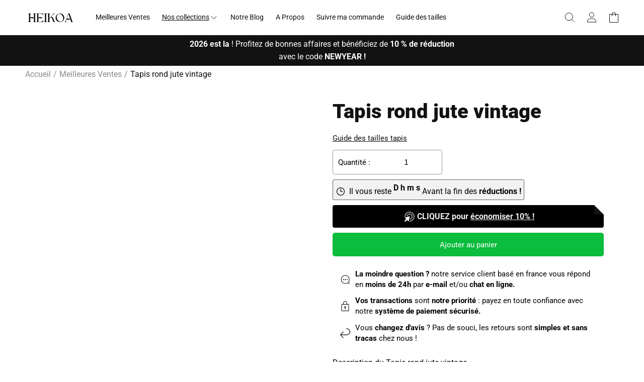

--- FILE ---
content_type: text/html; charset=utf-8
request_url: https://tapis-heikoa.com/collections/tapis-rond-jute/products/tapis-rond-jute-vintage
body_size: 68219
content:
<!doctype html>
  <html class="no-js sr no-header-height
  " lang="fr">
    <head>
	<script id="pandectes-rules">   /* PANDECTES-GDPR: DO NOT MODIFY AUTO GENERATED CODE OF THIS SCRIPT */      window.PandectesSettings = {"store":{"id":67004039469,"plan":"basic","theme":"theme-1-1-2","primaryLocale":"fr","adminMode":false,"headless":false,"storefrontRootDomain":"","checkoutRootDomain":"","storefrontAccessToken":""},"tsPublished":1753577977,"declaration":{"showPurpose":false,"showProvider":false,"declIntroText":"Nous utilisons des cookies pour optimiser les fonctionnalités du site Web, analyser les performances et vous offrir une expérience personnalisée. Certains cookies sont indispensables au bon fonctionnement et au bon fonctionnement du site Web. Ces cookies ne peuvent pas être désactivés. Dans cette fenêtre, vous pouvez gérer vos préférences en matière de cookies.","showDateGenerated":true},"language":{"unpublished":[],"languageMode":"Single","fallbackLanguage":"fr","languageDetection":"browser","languagesSupported":[]},"texts":{"managed":{"headerText":{"fr":"Nous respectons votre vie privée"},"consentText":{"fr":"Ce site utilise des cookies pour vous garantir la meilleure expérience."},"linkText":{"fr":"Apprendre encore plus"},"imprintText":{"fr":"Imprimer"},"googleLinkText":{"fr":"Conditions de confidentialité de Google"},"allowButtonText":{"fr":"J'accepte"},"denyButtonText":{"fr":"Déclin"},"dismissButtonText":{"fr":"D'accord"},"leaveSiteButtonText":{"fr":"Quitter ce site"},"preferencesButtonText":{"fr":"Préférences"},"cookiePolicyText":{"fr":"Politique de cookies"},"preferencesPopupTitleText":{"fr":"Gérer les préférences de consentement"},"preferencesPopupIntroText":{"fr":"Nous utilisons des cookies pour optimiser les fonctionnalités du site Web, analyser les performances et vous offrir une expérience personnalisée. Certains cookies sont indispensables au bon fonctionnement et au bon fonctionnement du site. Ces cookies ne peuvent pas être désactivés. Dans cette fenêtre, vous pouvez gérer votre préférence de cookies."},"preferencesPopupSaveButtonText":{"fr":"Enregistrer les préférences"},"preferencesPopupCloseButtonText":{"fr":"proche"},"preferencesPopupAcceptAllButtonText":{"fr":"Accepter tout"},"preferencesPopupRejectAllButtonText":{"fr":"Tout rejeter"},"cookiesDetailsText":{"fr":"Détails des cookies"},"preferencesPopupAlwaysAllowedText":{"fr":"Toujours activé"},"accessSectionParagraphText":{"fr":"Vous avez le droit de pouvoir accéder à vos données à tout moment."},"accessSectionTitleText":{"fr":"Portabilité des données"},"accessSectionAccountInfoActionText":{"fr":"Données personnelles"},"accessSectionDownloadReportActionText":{"fr":"Tout télécharger"},"accessSectionGDPRRequestsActionText":{"fr":"Demandes des personnes concernées"},"accessSectionOrdersRecordsActionText":{"fr":"Ordres"},"rectificationSectionParagraphText":{"fr":"Vous avez le droit de demander la mise à jour de vos données chaque fois que vous le jugez approprié."},"rectificationSectionTitleText":{"fr":"Rectification des données"},"rectificationCommentPlaceholder":{"fr":"Décrivez ce que vous souhaitez mettre à jour"},"rectificationCommentValidationError":{"fr":"Un commentaire est requis"},"rectificationSectionEditAccountActionText":{"fr":"Demander une mise à jour"},"erasureSectionTitleText":{"fr":"Droit à l'oubli"},"erasureSectionParagraphText":{"fr":"Vous avez le droit de demander que toutes vos données soient effacées. Après cela, vous ne pourrez plus accéder à votre compte."},"erasureSectionRequestDeletionActionText":{"fr":"Demander la suppression des données personnelles"},"consentDate":{"fr":"Date de consentement"},"consentId":{"fr":"ID de consentement"},"consentSectionChangeConsentActionText":{"fr":"Modifier la préférence de consentement"},"consentSectionConsentedText":{"fr":"Vous avez consenti à la politique de cookies de ce site Web sur"},"consentSectionNoConsentText":{"fr":"Vous n'avez pas consenti à la politique de cookies de ce site Web."},"consentSectionTitleText":{"fr":"Votre consentement aux cookies"},"consentStatus":{"fr":"Préférence de consentement"},"confirmationFailureMessage":{"fr":"Votre demande n'a pas été vérifiée. Veuillez réessayer et si le problème persiste, contactez le propriétaire du magasin pour obtenir de l'aide"},"confirmationFailureTitle":{"fr":"Un problème est survenu"},"confirmationSuccessMessage":{"fr":"Nous reviendrons rapidement vers vous quant à votre demande."},"confirmationSuccessTitle":{"fr":"Votre demande est vérifiée"},"guestsSupportEmailFailureMessage":{"fr":"Votre demande n'a pas été soumise. Veuillez réessayer et si le problème persiste, contactez le propriétaire du magasin pour obtenir de l'aide."},"guestsSupportEmailFailureTitle":{"fr":"Un problème est survenu"},"guestsSupportEmailPlaceholder":{"fr":"Adresse e-mail"},"guestsSupportEmailSuccessMessage":{"fr":"Si vous êtes inscrit en tant que client de ce magasin, vous recevrez bientôt un e-mail avec des instructions sur la marche à suivre."},"guestsSupportEmailSuccessTitle":{"fr":"Merci pour votre requête"},"guestsSupportEmailValidationError":{"fr":"L'email n'est pas valide"},"guestsSupportInfoText":{"fr":"Veuillez vous connecter avec votre compte client pour continuer."},"submitButton":{"fr":"Soumettre"},"submittingButton":{"fr":"Soumission..."},"cancelButton":{"fr":"Annuler"},"declIntroText":{"fr":"Nous utilisons des cookies pour optimiser les fonctionnalités du site Web, analyser les performances et vous offrir une expérience personnalisée. Certains cookies sont indispensables au bon fonctionnement et au bon fonctionnement du site Web. Ces cookies ne peuvent pas être désactivés. Dans cette fenêtre, vous pouvez gérer vos préférences en matière de cookies."},"declName":{"fr":"Nom"},"declPurpose":{"fr":"But"},"declType":{"fr":"Type"},"declRetention":{"fr":"Rétention"},"declProvider":{"fr":"Fournisseur"},"declFirstParty":{"fr":"Première partie"},"declThirdParty":{"fr":"Tierce partie"},"declSeconds":{"fr":"secondes"},"declMinutes":{"fr":"minutes"},"declHours":{"fr":"heures"},"declDays":{"fr":"jours"},"declMonths":{"fr":"mois"},"declYears":{"fr":"années"},"declSession":{"fr":"Session"},"declDomain":{"fr":"Domaine"},"declPath":{"fr":"Chemin"}},"categories":{"strictlyNecessaryCookiesTitleText":{"fr":"Cookies strictement nécessaires"},"strictlyNecessaryCookiesDescriptionText":{"fr":"Ces cookies sont essentiels pour vous permettre de vous déplacer sur le site Web et d'utiliser ses fonctionnalités, telles que l'accès aux zones sécurisées du site Web. Le site Web ne peut pas fonctionner correctement sans ces cookies."},"functionalityCookiesTitleText":{"fr":"Cookies fonctionnels"},"functionalityCookiesDescriptionText":{"fr":"Ces cookies permettent au site de fournir des fonctionnalités et une personnalisation améliorées. Ils peuvent être définis par nous ou par des fournisseurs tiers dont nous avons ajouté les services à nos pages. Si vous n'autorisez pas ces cookies, certains ou tous ces services peuvent ne pas fonctionner correctement."},"performanceCookiesTitleText":{"fr":"Cookies de performances"},"performanceCookiesDescriptionText":{"fr":"Ces cookies nous permettent de surveiller et d'améliorer les performances de notre site Web. Par exemple, ils nous permettent de compter les visites, d'identifier les sources de trafic et de voir quelles parties du site sont les plus populaires."},"targetingCookiesTitleText":{"fr":"Ciblage des cookies"},"targetingCookiesDescriptionText":{"fr":"Ces cookies peuvent être installés via notre site par nos partenaires publicitaires. Ils peuvent être utilisés par ces sociétés pour établir un profil de vos intérêts et vous montrer des publicités pertinentes sur d'autres sites. Ils ne stockent pas directement d'informations personnelles, mais sont basés sur l'identification unique de votre navigateur et de votre appareil Internet. Si vous n'autorisez pas ces cookies, vous bénéficierez d'une publicité moins ciblée."},"unclassifiedCookiesTitleText":{"fr":"Cookies non classés"},"unclassifiedCookiesDescriptionText":{"fr":"Les cookies non classés sont des cookies que nous sommes en train de classer avec les fournisseurs de cookies individuels."}},"auto":{}},"library":{"previewMode":false,"fadeInTimeout":0,"defaultBlocked":0,"showLink":true,"showImprintLink":false,"showGoogleLink":false,"enabled":true,"cookie":{"expiryDays":365,"secure":true,"domain":""},"dismissOnScroll":false,"dismissOnWindowClick":false,"dismissOnTimeout":false,"palette":{"popup":{"background":"#FFFFFF","backgroundForCalculations":{"a":1,"b":255,"g":255,"r":255},"text":"#000000"},"button":{"background":"transparent","backgroundForCalculations":{"a":1,"b":255,"g":255,"r":255},"text":"#000000","textForCalculation":{"a":1,"b":0,"g":0,"r":0},"border":"#000000"}},"content":{"href":"https://heikoa.myshopify.com/policies/privacy-policy","imprintHref":"/","close":"&#10005;","target":"","logo":"<img class=\"cc-banner-logo\" style=\"max-height: 40px;\" src=\"https://cdn.shopify.com/s/files/1/0670/0403/9469/t/8/assets/pandectes-logo.png?v=1753577976\" alt=\"Cookie banner\" />"},"window":"<div role=\"dialog\" aria-labelledby=\"cookieconsent:head\" aria-describedby=\"cookieconsent:desc\" id=\"pandectes-banner\" class=\"cc-window-wrapper cc-popup-wrapper\"><div class=\"pd-cookie-banner-window cc-window {{classes}}\"><!--googleoff: all-->{{children}}<!--googleon: all--></div></div>","compliance":{"info":"<div class=\"cc-compliance cc-highlight\">{{dismiss}}</div>"},"type":"info","layouts":{"basic":"{{logo}}{{header}}{{messagelink}}{{compliance}}{{close}}"},"position":"popup","theme":"wired","revokable":false,"animateRevokable":false,"revokableReset":false,"revokableLogoUrl":"https://cdn.shopify.com/s/files/1/0670/0403/9469/t/8/assets/pandectes-reopen-logo.png?v=1753577977","revokablePlacement":"bottom-left","revokableMarginHorizontal":15,"revokableMarginVertical":15,"static":false,"autoAttach":true,"hasTransition":true,"blacklistPage":[""],"elements":{"close":"<button aria-label=\"proche\" type=\"button\" class=\"cc-close\">{{close}}</button>","dismiss":"<button type=\"button\" class=\"cc-btn cc-btn-decision cc-dismiss\">{{dismiss}}</button>","allow":"<button type=\"button\" class=\"cc-btn cc-btn-decision cc-allow\">{{allow}}</button>","deny":"<button type=\"button\" class=\"cc-btn cc-btn-decision cc-deny\">{{deny}}</button>","preferences":"<button type=\"button\" class=\"cc-btn cc-settings\" onclick=\"Pandectes.fn.openPreferences()\">{{preferences}}</button>"}},"geolocation":{"brOnly":false,"caOnly":false,"euOnly":false,"jpOnly":false,"thOnly":false,"canadaOnly":false,"globalVisibility":true},"dsr":{"guestsSupport":false,"accessSectionDownloadReportAuto":false},"banner":{"resetTs":1692478439,"extraCss":"        .cc-banner-logo {max-width: 24em!important;}    @media(min-width: 768px) {.cc-window.cc-floating{max-width: 24em!important;width: 24em!important;}}    .cc-message, .pd-cookie-banner-window .cc-header, .cc-logo {text-align: left}    .cc-window-wrapper{z-index: 2147483647;-webkit-transition: opacity 1s ease;  transition: opacity 1s ease;}    .cc-window{z-index: 2147483647;font-family: inherit;}    .pd-cookie-banner-window .cc-header{font-family: inherit;}    .pd-cp-ui{font-family: inherit; background-color: #FFFFFF;color:#000000;}    button.pd-cp-btn, a.pd-cp-btn{}    input + .pd-cp-preferences-slider{background-color: rgba(0, 0, 0, 0.3)}    .pd-cp-scrolling-section::-webkit-scrollbar{background-color: rgba(0, 0, 0, 0.3)}    input:checked + .pd-cp-preferences-slider{background-color: rgba(0, 0, 0, 1)}    .pd-cp-scrolling-section::-webkit-scrollbar-thumb {background-color: rgba(0, 0, 0, 1)}    .pd-cp-ui-close{color:#000000;}    .pd-cp-preferences-slider:before{background-color: #FFFFFF}    .pd-cp-title:before {border-color: #000000!important}    .pd-cp-preferences-slider{background-color:#000000}    .pd-cp-toggle{color:#000000!important}    @media(max-width:699px) {.pd-cp-ui-close-top svg {fill: #000000}}    .pd-cp-toggle:hover,.pd-cp-toggle:visited,.pd-cp-toggle:active{color:#000000!important}    .pd-cookie-banner-window {box-shadow: 0 0 18px rgb(0 0 0 / 20%);}  ","customJavascript":{},"showPoweredBy":false,"logoHeight":40,"hybridStrict":false,"cookiesBlockedByDefault":"0","isActive":true,"implicitSavePreferences":false,"cookieIcon":false,"blockBots":false,"showCookiesDetails":true,"hasTransition":true,"blockingPage":false,"showOnlyLandingPage":false,"leaveSiteUrl":"https://www.google.com","linkRespectStoreLang":false},"cookies":{"0":[{"name":"keep_alive","type":"http","domain":"tapis-heikoa.com","path":"/","provider":"Shopify","firstParty":true,"retention":"30 minute(s)","expires":30,"unit":"declMinutes","purpose":{"fr":"Used in connection with buyer localization."}},{"name":"secure_customer_sig","type":"http","domain":"tapis-heikoa.com","path":"/","provider":"Shopify","firstParty":true,"retention":"1 year(s)","expires":1,"unit":"declYears","purpose":{"fr":"Used in connection with customer login."}},{"name":"localization","type":"http","domain":"tapis-heikoa.com","path":"/","provider":"Shopify","firstParty":true,"retention":"1 year(s)","expires":1,"unit":"declYears","purpose":{"fr":"Shopify store localization"}},{"name":"_cmp_a","type":"http","domain":".tapis-heikoa.com","path":"/","provider":"Shopify","firstParty":true,"retention":"24 hour(s)","expires":24,"unit":"declHours","purpose":{"fr":"Used for managing customer privacy settings."}},{"name":"_tracking_consent","type":"http","domain":".tapis-heikoa.com","path":"/","provider":"Shopify","firstParty":true,"retention":"1 year(s)","expires":1,"unit":"declYears","purpose":{"fr":"Tracking preferences."}},{"name":"_shopify_m","type":"http","domain":".tapis-heikoa.com","path":"/","provider":"Shopify","firstParty":true,"retention":"1 year(s)","expires":1,"unit":"declYears","purpose":{"fr":"Used for managing customer privacy settings."}},{"name":"_shopify_tw","type":"http","domain":".tapis-heikoa.com","path":"/","provider":"Shopify","firstParty":true,"retention":"14 day(s)","expires":14,"unit":"declDays","purpose":{"fr":"Used for managing customer privacy settings."}},{"name":"_shopify_tm","type":"http","domain":".tapis-heikoa.com","path":"/","provider":"Shopify","firstParty":true,"retention":"28 minute(s)","expires":28,"unit":"declMinutes","purpose":{"fr":"Used for managing customer privacy settings."}},{"name":"cart_currency","type":"http","domain":"tapis-heikoa.com","path":"/","provider":"Shopify","firstParty":true,"retention":"14 day(s)","expires":14,"unit":"declDays","purpose":{"fr":"Used in connection with shopping cart."}},{"name":"_secure_session_id","type":"http","domain":"tapis-heikoa.com","path":"/","provider":"Shopify","firstParty":true,"retention":"24 hour(s)","expires":24,"unit":"declHours","purpose":{"fr":"Used in connection with navigation through a storefront."}}],"1":[],"2":[{"name":"_s","type":"http","domain":".tapis-heikoa.com","path":"/","provider":"Shopify","firstParty":true,"retention":"30 minute(s)","expires":30,"unit":"declMinutes","purpose":{"fr":"Shopify analytics."}},{"name":"_y","type":"http","domain":".tapis-heikoa.com","path":"/","provider":"Shopify","firstParty":true,"retention":"1 year(s)","expires":1,"unit":"declYears","purpose":{"fr":"Shopify analytics."}},{"name":"_shopify_s","type":"http","domain":".tapis-heikoa.com","path":"/","provider":"Shopify","firstParty":true,"retention":"30 minute(s)","expires":30,"unit":"declMinutes","purpose":{"fr":"Shopify analytics."}},{"name":"_ga","type":"http","domain":".tapis-heikoa.com","path":"/","provider":"Google","firstParty":true,"retention":"1 year(s)","expires":1,"unit":"declYears","purpose":{"fr":"Cookie is set by Google Analytics with unknown functionality"}},{"name":"_shopify_y","type":"http","domain":".tapis-heikoa.com","path":"/","provider":"Shopify","firstParty":true,"retention":"1 year(s)","expires":1,"unit":"declYears","purpose":{"fr":"Shopify analytics."}},{"name":"_shopify_sa_p","type":"http","domain":".tapis-heikoa.com","path":"/","provider":"Shopify","firstParty":true,"retention":"30 minute(s)","expires":30,"unit":"declMinutes","purpose":{"fr":"Shopify analytics relating to marketing & referrals."}},{"name":"_gat","type":"http","domain":".tapis-heikoa.com","path":"/","provider":"Google","firstParty":true,"retention":"32 second(s)","expires":32,"unit":"declSeconds","purpose":{"fr":"Cookie is placed by Google Analytics to filter requests from bots."}},{"name":"_gid","type":"http","domain":".tapis-heikoa.com","path":"/","provider":"Google","firstParty":true,"retention":"24 hour(s)","expires":24,"unit":"declHours","purpose":{"fr":"Cookie is placed by Google Analytics to count and track pageviews."}},{"name":"_ga_601FDNKZ4E","type":"http","domain":".tapis-heikoa.com","path":"/","provider":"Google","firstParty":true,"retention":"1 year(s)","expires":1,"unit":"declYears","purpose":{"fr":"Cookie is set by Google Analytics with unknown functionality"}},{"name":"_shopify_sa_t","type":"http","domain":".tapis-heikoa.com","path":"/","provider":"Shopify","firstParty":true,"retention":"30 minute(s)","expires":30,"unit":"declMinutes","purpose":{"fr":"Shopify analytics relating to marketing & referrals."}},{"name":"_orig_referrer","type":"http","domain":".tapis-heikoa.com","path":"/","provider":"Shopify","firstParty":true,"retention":"14 day(s)","expires":14,"unit":"declDays","purpose":{"fr":"Tracks landing pages."}},{"name":"_ga_FHZ6Y811VL","type":"http","domain":".tapis-heikoa.com","path":"/","provider":"Google","firstParty":true,"retention":"1 year(s)","expires":1,"unit":"declYears","purpose":{"fr":"Cookie is set by Google Analytics with unknown functionality"}},{"name":"_landing_page","type":"http","domain":".tapis-heikoa.com","path":"/","provider":"Shopify","firstParty":true,"retention":"14 day(s)","expires":14,"unit":"declDays","purpose":{"fr":"Tracks landing pages."}}],"4":[{"name":"test_cookie","type":"http","domain":".doubleclick.net","path":"/","provider":"Google","firstParty":true,"retention":"15 minute(s)","expires":15,"unit":"declMinutes","purpose":{"fr":"To measure the visitors’ actions after they click through from an advert. Expires after each visit."}},{"name":"_privy_A42A2B5CE911DF37C47E51F7","type":"http","domain":".tapis-heikoa.com","path":"/","provider":"Privy","firstParty":true,"retention":"1 year(s)","expires":1,"unit":"declYears","purpose":{"fr":"This is set by Privy to distinguish users."}},{"name":"IDE","type":"http","domain":".doubleclick.net","path":"/","provider":"Google","firstParty":true,"retention":"1 year(s)","expires":1,"unit":"declYears","purpose":{"fr":"To measure the visitors’ actions after they click through from an advert. Expires after 1 year."}},{"name":"_gcl_au","type":"http","domain":".tapis-heikoa.com","path":"/","provider":"Google","firstParty":true,"retention":"90 day(s)","expires":90,"unit":"declDays","purpose":{"fr":"Cookie is placed by Google Tag Manager to track conversions."}},{"name":"_fbp","type":"http","domain":".tapis-heikoa.com","path":"/","provider":"Facebook","firstParty":true,"retention":"90 day(s)","expires":90,"unit":"declDays","purpose":{"fr":"Cookie is placed by Facebook to track visits across websites."}}],"8":[]},"blocker":{"isActive":false,"googleConsentMode":{"id":"","analyticsId":"","isActive":false,"adStorageCategory":4,"analyticsStorageCategory":2,"personalizationStorageCategory":1,"functionalityStorageCategory":1,"customEvent":true,"securityStorageCategory":0,"redactData":true,"urlPassthrough":false},"facebookPixel":{"id":"","isActive":false,"ldu":false},"microsoft":{},"rakuten":{"isActive":false,"cmp":false,"ccpa":false},"gpcIsActive":false,"defaultBlocked":0,"patterns":{"whiteList":[],"blackList":{"1":[],"2":[],"4":[],"8":[]},"iframesWhiteList":[],"iframesBlackList":{"1":[],"2":[],"4":[],"8":[]},"beaconsWhiteList":[],"beaconsBlackList":{"1":[],"2":[],"4":[],"8":[]}}}}      !function(){"use strict";window.PandectesRules=window.PandectesRules||{},window.PandectesRules.manualBlacklist={1:[],2:[],4:[]},window.PandectesRules.blacklistedIFrames={1:[],2:[],4:[]},window.PandectesRules.blacklistedCss={1:[],2:[],4:[]},window.PandectesRules.blacklistedBeacons={1:[],2:[],4:[]};var e="javascript/blocked";function t(e){return new RegExp(e.replace(/[/\\.+?$()]/g,"\\$&").replace("*","(.*)"))}var n=function(e){var t=arguments.length>1&&void 0!==arguments[1]?arguments[1]:"log";new URLSearchParams(window.location.search).get("log")&&console[t]("PandectesRules: ".concat(e))};function a(e){var t=document.createElement("script");t.async=!0,t.src=e,document.head.appendChild(t)}function r(e,t){(null==t||t>e.length)&&(t=e.length);for(var n=0,a=Array(t);n<t;n++)a[n]=e[n];return a}function o(e,t,n){return(t=function(e){var t=function(e,t){if("object"!=typeof e||!e)return e;var n=e[Symbol.toPrimitive];if(void 0!==n){var a=n.call(e,t||"default");if("object"!=typeof a)return a;throw new TypeError("@@toPrimitive must return a primitive value.")}return("string"===t?String:Number)(e)}(e,"string");return"symbol"==typeof t?t:t+""}(t))in e?Object.defineProperty(e,t,{value:n,enumerable:!0,configurable:!0,writable:!0}):e[t]=n,e}function i(e,t){var n=Object.keys(e);if(Object.getOwnPropertySymbols){var a=Object.getOwnPropertySymbols(e);t&&(a=a.filter((function(t){return Object.getOwnPropertyDescriptor(e,t).enumerable}))),n.push.apply(n,a)}return n}function s(e){for(var t=1;t<arguments.length;t++){var n=null!=arguments[t]?arguments[t]:{};t%2?i(Object(n),!0).forEach((function(t){o(e,t,n[t])})):Object.getOwnPropertyDescriptors?Object.defineProperties(e,Object.getOwnPropertyDescriptors(n)):i(Object(n)).forEach((function(t){Object.defineProperty(e,t,Object.getOwnPropertyDescriptor(n,t))}))}return e}function c(e,t){return function(e){if(Array.isArray(e))return e}(e)||function(e,t){var n=null==e?null:"undefined"!=typeof Symbol&&e[Symbol.iterator]||e["@@iterator"];if(null!=n){var a,r,o,i,s=[],c=!0,l=!1;try{if(o=(n=n.call(e)).next,0===t){if(Object(n)!==n)return;c=!1}else for(;!(c=(a=o.call(n)).done)&&(s.push(a.value),s.length!==t);c=!0);}catch(e){l=!0,r=e}finally{try{if(!c&&null!=n.return&&(i=n.return(),Object(i)!==i))return}finally{if(l)throw r}}return s}}(e,t)||d(e,t)||function(){throw new TypeError("Invalid attempt to destructure non-iterable instance.\nIn order to be iterable, non-array objects must have a [Symbol.iterator]() method.")}()}function l(e){return function(e){if(Array.isArray(e))return r(e)}(e)||function(e){if("undefined"!=typeof Symbol&&null!=e[Symbol.iterator]||null!=e["@@iterator"])return Array.from(e)}(e)||d(e)||function(){throw new TypeError("Invalid attempt to spread non-iterable instance.\nIn order to be iterable, non-array objects must have a [Symbol.iterator]() method.")}()}function d(e,t){if(e){if("string"==typeof e)return r(e,t);var n={}.toString.call(e).slice(8,-1);return"Object"===n&&e.constructor&&(n=e.constructor.name),"Map"===n||"Set"===n?Array.from(e):"Arguments"===n||/^(?:Ui|I)nt(?:8|16|32)(?:Clamped)?Array$/.test(n)?r(e,t):void 0}}var u=window.PandectesRulesSettings||window.PandectesSettings,f=!(void 0===window.dataLayer||!Array.isArray(window.dataLayer)||!window.dataLayer.some((function(e){return"pandectes_full_scan"===e.event}))),g=function(){var e,t=arguments.length>0&&void 0!==arguments[0]?arguments[0]:"_pandectes_gdpr",n=("; "+document.cookie).split("; "+t+"=");if(n.length<2)e={};else{var a=n.pop().split(";");e=window.atob(a.shift())}var r=function(e){try{return JSON.parse(e)}catch(e){return!1}}(e);return!1!==r?r:e}(),p=u.banner.isActive,h=u.blocker,y=h.defaultBlocked,v=h.patterns,w=g&&null!==g.preferences&&void 0!==g.preferences?g.preferences:null,m=f?0:p?null===w?y:w:0,b={1:!(1&m),2:!(2&m),4:!(4&m)},k=v.blackList,_=v.whiteList,S=v.iframesBlackList,L=v.iframesWhiteList,A=v.beaconsBlackList,C=v.beaconsWhiteList,P={blackList:[],whiteList:[],iframesBlackList:{1:[],2:[],4:[],8:[]},iframesWhiteList:[],beaconsBlackList:{1:[],2:[],4:[],8:[]},beaconsWhiteList:[]};[1,2,4].map((function(e){var n;b[e]||((n=P.blackList).push.apply(n,l(k[e].length?k[e].map(t):[])),P.iframesBlackList[e]=S[e].length?S[e].map(t):[],P.beaconsBlackList[e]=A[e].length?A[e].map(t):[])})),P.whiteList=_.length?_.map(t):[],P.iframesWhiteList=L.length?L.map(t):[],P.beaconsWhiteList=C.length?C.map(t):[];var E={scripts:[],iframes:{1:[],2:[],4:[]},beacons:{1:[],2:[],4:[]},css:{1:[],2:[],4:[]}},O=function(t,n){return t&&(!n||n!==e)&&(!P.blackList||P.blackList.some((function(e){return e.test(t)})))&&(!P.whiteList||P.whiteList.every((function(e){return!e.test(t)})))},T=function(e,t){var n=P.iframesBlackList[t],a=P.iframesWhiteList;return e&&(!n||n.some((function(t){return t.test(e)})))&&(!a||a.every((function(t){return!t.test(e)})))},B=function(e,t){var n=P.beaconsBlackList[t],a=P.beaconsWhiteList;return e&&(!n||n.some((function(t){return t.test(e)})))&&(!a||a.every((function(t){return!t.test(e)})))},I=new MutationObserver((function(e){for(var t=0;t<e.length;t++)for(var n=e[t].addedNodes,a=0;a<n.length;a++){var r=n[a],o=r.dataset&&r.dataset.cookiecategory;if(1===r.nodeType&&"LINK"===r.tagName){var i=r.dataset&&r.dataset.href;if(i&&o)switch(o){case"functionality":case"C0001":E.css[1].push(i);break;case"performance":case"C0002":E.css[2].push(i);break;case"targeting":case"C0003":E.css[4].push(i)}}}})),j=new MutationObserver((function(t){for(var a=0;a<t.length;a++)for(var r=t[a].addedNodes,o=function(){var t=r[i],a=t.src||t.dataset&&t.dataset.src,o=t.dataset&&t.dataset.cookiecategory;if(1===t.nodeType&&"IFRAME"===t.tagName){if(a){var s=!1;T(a,1)||"functionality"===o||"C0001"===o?(s=!0,E.iframes[1].push(a)):T(a,2)||"performance"===o||"C0002"===o?(s=!0,E.iframes[2].push(a)):(T(a,4)||"targeting"===o||"C0003"===o)&&(s=!0,E.iframes[4].push(a)),s&&(t.removeAttribute("src"),t.setAttribute("data-src",a))}}else if(1===t.nodeType&&"IMG"===t.tagName){if(a){var c=!1;B(a,1)?(c=!0,E.beacons[1].push(a)):B(a,2)?(c=!0,E.beacons[2].push(a)):B(a,4)&&(c=!0,E.beacons[4].push(a)),c&&(t.removeAttribute("src"),t.setAttribute("data-src",a))}}else if(1===t.nodeType&&"SCRIPT"===t.tagName){var l=t.type,d=!1;if(O(a,l)?(n("rule blocked: ".concat(a)),d=!0):a&&o?n("manually blocked @ ".concat(o,": ").concat(a)):o&&n("manually blocked @ ".concat(o,": inline code")),d){E.scripts.push([t,l]),t.type=e;var u=function(n){t.getAttribute("type")===e&&n.preventDefault(),t.removeEventListener("beforescriptexecute",u)};t.addEventListener("beforescriptexecute",u),t.parentElement&&t.parentElement.removeChild(t)}}},i=0;i<r.length;i++)o()})),R=document.createElement,U={src:Object.getOwnPropertyDescriptor(HTMLScriptElement.prototype,"src"),type:Object.getOwnPropertyDescriptor(HTMLScriptElement.prototype,"type")};window.PandectesRules.unblockCss=function(e){var t=E.css[e]||[];t.length&&n("Unblocking CSS for ".concat(e)),t.forEach((function(e){var t=document.querySelector('link[data-href^="'.concat(e,'"]'));t.removeAttribute("data-href"),t.href=e})),E.css[e]=[]},window.PandectesRules.unblockIFrames=function(e){var t=E.iframes[e]||[];t.length&&n("Unblocking IFrames for ".concat(e)),P.iframesBlackList[e]=[],t.forEach((function(e){var t=document.querySelector('iframe[data-src^="'.concat(e,'"]'));t.removeAttribute("data-src"),t.src=e})),E.iframes[e]=[]},window.PandectesRules.unblockBeacons=function(e){var t=E.beacons[e]||[];t.length&&n("Unblocking Beacons for ".concat(e)),P.beaconsBlackList[e]=[],t.forEach((function(e){var t=document.querySelector('img[data-src^="'.concat(e,'"]'));t.removeAttribute("data-src"),t.src=e})),E.beacons[e]=[]},window.PandectesRules.unblockInlineScripts=function(e){var t=1===e?"functionality":2===e?"performance":"targeting",a=document.querySelectorAll('script[type="javascript/blocked"][data-cookiecategory="'.concat(t,'"]'));n("unblockInlineScripts: ".concat(a.length," in ").concat(t)),a.forEach((function(e){var t=document.createElement("script");t.type="text/javascript",e.hasAttribute("src")?t.src=e.getAttribute("src"):t.textContent=e.textContent,document.head.appendChild(t),e.parentNode.removeChild(e)}))},window.PandectesRules.unblockInlineCss=function(e){var t=1===e?"functionality":2===e?"performance":"targeting",a=document.querySelectorAll('link[data-cookiecategory="'.concat(t,'"]'));n("unblockInlineCss: ".concat(a.length," in ").concat(t)),a.forEach((function(e){e.href=e.getAttribute("data-href")}))},window.PandectesRules.unblock=function(e){e.length<1?(P.blackList=[],P.whiteList=[],P.iframesBlackList=[],P.iframesWhiteList=[]):(P.blackList&&(P.blackList=P.blackList.filter((function(t){return e.every((function(e){return"string"==typeof e?!t.test(e):e instanceof RegExp?t.toString()!==e.toString():void 0}))}))),P.whiteList&&(P.whiteList=[].concat(l(P.whiteList),l(e.map((function(e){if("string"==typeof e){var n=".*"+t(e)+".*";if(P.whiteList.every((function(e){return e.toString()!==n.toString()})))return new RegExp(n)}else if(e instanceof RegExp&&P.whiteList.every((function(t){return t.toString()!==e.toString()})))return e;return null})).filter(Boolean)))));var a=0;l(E.scripts).forEach((function(e,t){var n=c(e,2),r=n[0],o=n[1];if(function(e){var t=e.getAttribute("src");return P.blackList&&P.blackList.every((function(e){return!e.test(t)}))||P.whiteList&&P.whiteList.some((function(e){return e.test(t)}))}(r)){for(var i=document.createElement("script"),s=0;s<r.attributes.length;s++){var l=r.attributes[s];"src"!==l.name&&"type"!==l.name&&i.setAttribute(l.name,r.attributes[s].value)}i.setAttribute("src",r.src),i.setAttribute("type",o||"application/javascript"),document.head.appendChild(i),E.scripts.splice(t-a,1),a++}})),0==P.blackList.length&&0===P.iframesBlackList[1].length&&0===P.iframesBlackList[2].length&&0===P.iframesBlackList[4].length&&0===P.beaconsBlackList[1].length&&0===P.beaconsBlackList[2].length&&0===P.beaconsBlackList[4].length&&(n("Disconnecting observers"),j.disconnect(),I.disconnect())};var D=u.store,N=D.adminMode,M=D.headless,z=D.storefrontRootDomain,x=D.checkoutRootDomain,F=D.storefrontAccessToken,q=u.banner.isActive,W=u.blocker.defaultBlocked;q&&function(e){if(window.Shopify&&window.Shopify.customerPrivacy)e();else{var t=null;window.Shopify&&window.Shopify.loadFeatures&&window.Shopify.trackingConsent?e():t=setInterval((function(){window.Shopify&&window.Shopify.loadFeatures&&(clearInterval(t),window.Shopify.loadFeatures([{name:"consent-tracking-api",version:"0.1"}],(function(t){t?n("Shopify.customerPrivacy API - failed to load"):(n("shouldShowBanner() -> ".concat(window.Shopify.trackingConsent.shouldShowBanner()," | saleOfDataRegion() -> ").concat(window.Shopify.trackingConsent.saleOfDataRegion())),e())})))}),10)}}((function(){!function(){var e=window.Shopify.trackingConsent;if(!1!==e.shouldShowBanner()||null!==w||7!==W)try{var t=N&&!(window.Shopify&&window.Shopify.AdminBarInjector),a={preferences:!(1&m)||f||t,analytics:!(2&m)||f||t,marketing:!(4&m)||f||t};M&&(a.headlessStorefront=!0,a.storefrontRootDomain=null!=z&&z.length?z:window.location.hostname,a.checkoutRootDomain=null!=x&&x.length?x:"checkout.".concat(window.location.hostname),a.storefrontAccessToken=null!=F&&F.length?F:""),e.firstPartyMarketingAllowed()===a.marketing&&e.analyticsProcessingAllowed()===a.analytics&&e.preferencesProcessingAllowed()===a.preferences||e.setTrackingConsent(a,(function(e){e&&e.error?n("Shopify.customerPrivacy API - failed to setTrackingConsent"):n("setTrackingConsent(".concat(JSON.stringify(a),")"))}))}catch(e){n("Shopify.customerPrivacy API - exception")}}(),function(){if(M){var e=window.Shopify.trackingConsent,t=e.currentVisitorConsent();if(navigator.globalPrivacyControl&&""===t.sale_of_data){var a={sale_of_data:!1,headlessStorefront:!0};a.storefrontRootDomain=null!=z&&z.length?z:window.location.hostname,a.checkoutRootDomain=null!=x&&x.length?x:"checkout.".concat(window.location.hostname),a.storefrontAccessToken=null!=F&&F.length?F:"",e.setTrackingConsent(a,(function(e){e&&e.error?n("Shopify.customerPrivacy API - failed to setTrackingConsent({".concat(JSON.stringify(a),")")):n("setTrackingConsent(".concat(JSON.stringify(a),")"))}))}}}()}));var H=["AT","BE","BG","HR","CY","CZ","DK","EE","FI","FR","DE","GR","HU","IE","IT","LV","LT","LU","MT","NL","PL","PT","RO","SK","SI","ES","SE","GB","LI","NO","IS"],J="[Pandectes :: Google Consent Mode debug]:";function G(){var e=arguments.length<=0?void 0:arguments[0],t=arguments.length<=1?void 0:arguments[1],n=arguments.length<=2?void 0:arguments[2];if("consent"!==e)return"config"===e?"config":void 0;var a=n.ad_storage,r=n.ad_user_data,o=n.ad_personalization,i=n.functionality_storage,s=n.analytics_storage,c=n.personalization_storage,l={Command:e,Mode:t,ad_storage:a,ad_user_data:r,ad_personalization:o,functionality_storage:i,analytics_storage:s,personalization_storage:c,security_storage:n.security_storage};return console.table(l),"default"===t&&("denied"===a&&"denied"===r&&"denied"===o&&"denied"===i&&"denied"===s&&"denied"===c||console.warn("".concat(J,' all types in a "default" command should be set to "denied" except for security_storage that should be set to "granted"'))),t}var V=!1,K=!1;function Z(e){e&&("default"===e?(V=!0,K&&console.warn("".concat(J,' "default" command was sent but there was already an "update" command before it.'))):"update"===e?(K=!0,V||console.warn("".concat(J,' "update" command was sent but there was no "default" command before it.'))):"config"===e&&(V||console.warn("".concat(J,' a tag read consent state before a "default" command was sent.'))))}var $=u.banner,Y=$.isActive,X=$.hybridStrict,Q=u.geolocation,ee=Q.caOnly,te=void 0!==ee&&ee,ne=Q.euOnly,ae=void 0!==ne&&ne,re=Q.brOnly,oe=void 0!==re&&re,ie=Q.jpOnly,se=void 0!==ie&&ie,ce=Q.thOnly,le=void 0!==ce&&ce,de=Q.chOnly,ue=void 0!==de&&de,fe=Q.zaOnly,ge=void 0!==fe&&fe,pe=Q.canadaOnly,he=void 0!==pe&&pe,ye=Q.globalVisibility,ve=void 0===ye||ye,we=u.blocker,me=we.defaultBlocked,be=void 0===me?7:me,ke=we.googleConsentMode,_e=ke.isActive;ke.customEvent;var Se=ke.id,Le=void 0===Se?"":Se,Ae=ke.analyticsId,Ce=void 0===Ae?"":Ae,Pe=ke.adwordsId,Ee=void 0===Pe?"":Pe,Oe=ke.redactData,Te=ke.urlPassthrough,Be=ke.adStorageCategory,Ie=ke.analyticsStorageCategory,je=ke.functionalityStorageCategory,Re=ke.personalizationStorageCategory,Ue=ke.securityStorageCategory,De=ke.dataLayerProperty,Ne=void 0===De?"dataLayer":De,Me=ke.waitForUpdate,ze=void 0===Me?0:Me,xe=ke.useNativeChannel,Fe=void 0!==xe&&xe,qe=ke.debugMode,We=void 0!==qe&&qe;function He(){window[Ne].push(arguments)}window[Ne]=window[Ne]||[];var Je,Ge={hasInitialized:!1,useNativeChannel:!1,ads_data_redaction:!1,url_passthrough:!1,data_layer_property:"dataLayer",storage:{ad_storage:"granted",ad_user_data:"granted",ad_personalization:"granted",analytics_storage:"granted",functionality_storage:"granted",personalization_storage:"granted",security_storage:"granted"}};if(Y&&_e){We&&(Je=Ne||"dataLayer",window[Je].forEach((function(e){Z(G.apply(void 0,l(e)))})),window[Je].push=function(){for(var e=arguments.length,t=new Array(e),n=0;n<e;n++)t[n]=arguments[n];return Z(G.apply(void 0,l(t[0]))),Array.prototype.push.apply(this,t)});var Ve=0===(be&Be)?"granted":"denied",Ke=0===(be&Ie)?"granted":"denied",Ze=0===(be&je)?"granted":"denied",$e=0===(be&Re)?"granted":"denied",Ye=0===(be&Ue)?"granted":"denied";Ge.hasInitialized=!0,Ge.useNativeChannel=Fe,Ge.url_passthrough=Te,Ge.ads_data_redaction="denied"===Ve&&Oe,Ge.storage.ad_storage=Ve,Ge.storage.ad_user_data=Ve,Ge.storage.ad_personalization=Ve,Ge.storage.analytics_storage=Ke,Ge.storage.functionality_storage=Ze,Ge.storage.personalization_storage=$e,Ge.storage.security_storage=Ye,Ge.data_layer_property=Ne||"dataLayer",He("set","developer_id.dMTZkMj",!0),Ge.ads_data_redaction&&He("set","ads_data_redaction",Ge.ads_data_redaction),Ge.url_passthrough&&He("set","url_passthrough",Ge.url_passthrough),function(){var e=m!==be?{wait_for_update:ze||500}:ze?{wait_for_update:ze}:{};ve&&!X?He("consent","default",s(s({},Ge.storage),e)):(He("consent","default",s(s(s({},Ge.storage),e),{},{region:[].concat(l(ae||X?H:[]),l(te&&!X?["US-CA","US-VA","US-CT","US-UT","US-CO","US-MT","US-TX","US-OR","US-IA","US-NE","US-NH","US-DE","US-NJ","US-TN","US-MN"]:[]),l(oe&&!X?["BR"]:[]),l(se&&!X?["JP"]:[]),l(he&&!X?["CA"]:[]),l(le&&!X?["TH"]:[]),l(ue&&!X?["CH"]:[]),l(ge&&!X?["ZA"]:[]))})),He("consent","default",{ad_storage:"granted",ad_user_data:"granted",ad_personalization:"granted",analytics_storage:"granted",functionality_storage:"granted",personalization_storage:"granted",security_storage:"granted"}));if(null!==w){var t=0===(m&Be)?"granted":"denied",n=0===(m&Ie)?"granted":"denied",r=0===(m&je)?"granted":"denied",o=0===(m&Re)?"granted":"denied",i=0===(m&Ue)?"granted":"denied";Ge.storage.ad_storage=t,Ge.storage.ad_user_data=t,Ge.storage.ad_personalization=t,Ge.storage.analytics_storage=n,Ge.storage.functionality_storage=r,Ge.storage.personalization_storage=o,Ge.storage.security_storage=i,He("consent","update",Ge.storage)}He("js",new Date);var c="https://www.googletagmanager.com";if(Le.length){var d=Le.split(",");window[Ge.data_layer_property].push({"gtm.start":(new Date).getTime(),event:"gtm.js"});for(var u=0;u<d.length;u++){var f="dataLayer"!==Ge.data_layer_property?"&l=".concat(Ge.data_layer_property):"";a("".concat(c,"/gtm.js?id=").concat(d[u].trim()).concat(f))}}if(Ce.length)for(var g=Ce.split(","),p=0;p<g.length;p++){var h=g[p].trim();h.length&&(a("".concat(c,"/gtag/js?id=").concat(h)),He("config",h,{send_page_view:!1}))}if(Ee.length)for(var y=Ee.split(","),v=0;v<y.length;v++){var b=y[v].trim();b.length&&(a("".concat(c,"/gtag/js?id=").concat(b)),He("config",b,{allow_enhanced_conversions:!0}))}}()}var Xe=u.blocker,Qe=Xe.klaviyoIsActive,et=Xe.googleConsentMode.adStorageCategory;Qe&&window.addEventListener("PandectesEvent_OnConsent",(function(e){var t=e.detail.preferences;if(null!=t){var n=0===(t&et)?"granted":"denied";void 0!==window.klaviyo&&window.klaviyo.isIdentified()&&window.klaviyo.push(["identify",{ad_personalization:n,ad_user_data:n}])}})),u.banner.revokableTrigger&&(window.onload=function(){document.querySelectorAll('[href*="#reopenBanner"]').forEach((function(e){e.onclick=function(e){e.preventDefault(),window.Pandectes.fn.revokeConsent()}}))});var tt=u.banner.isActive,nt=u.blocker,at=nt.defaultBlocked,rt=void 0===at?7:at,ot=nt.microsoft,it=ot.isActive,st=ot.uetTags,ct=ot.dataLayerProperty,lt=void 0===ct?"uetq":ct,dt={hasInitialized:!1,data_layer_property:"uetq",storage:{ad_storage:"granted"}};if(tt&&it){if(function(e,t,n){var a=new Date;a.setTime(a.getTime()+24*n*60*60*1e3);var r="expires="+a.toUTCString();document.cookie="".concat(e,"=").concat(t,"; ").concat(r,"; path=/; secure; samesite=strict")}("_uetmsdns","0",365),st.length)for(var ut=st.split(","),ft=0;ft<ut.length;ft++)ut[ft].trim().length&&ht(ut[ft]);var gt=4&rt?"denied":"granted";if(dt.hasInitialized=!0,dt.storage.ad_storage=gt,window[lt]=window[lt]||[],window[lt].push("consent","default",dt.storage),null!==w){var pt=4&m?"denied":"granted";dt.storage.ad_storage=pt,window[lt].push("consent","update",dt.storage)}}function ht(e){var t=document.createElement("script");t.type="text/javascript",t.src="//bat.bing.com/bat.js",t.onload=function(){var t={ti:e,cookieFlags:"SameSite=None;Secure"};t.q=window[lt],window[lt]=new UET(t),window[lt].push("pageLoad")},document.head.appendChild(t)}window.PandectesRules.gcm=Ge;var yt=u.banner.isActive,vt=u.blocker.isActive;n("Prefs: ".concat(m," | Banner: ").concat(yt?"on":"off"," | Blocker: ").concat(vt?"on":"off"));var wt=null===w&&/\/checkouts\//.test(window.location.pathname);0!==m&&!1===f&&vt&&!wt&&(n("Blocker will execute"),document.createElement=function(){for(var t=arguments.length,n=new Array(t),a=0;a<t;a++)n[a]=arguments[a];if("script"!==n[0].toLowerCase())return R.bind?R.bind(document).apply(void 0,n):R;var r=R.bind(document).apply(void 0,n);try{Object.defineProperties(r,{src:s(s({},U.src),{},{set:function(t){O(t,r.type)&&U.type.set.call(this,e),U.src.set.call(this,t)}}),type:s(s({},U.type),{},{get:function(){var t=U.type.get.call(this);return t===e||O(this.src,t)?null:t},set:function(t){var n=O(r.src,r.type)?e:t;U.type.set.call(this,n)}})}),r.setAttribute=function(t,n){if("type"===t){var a=O(r.src,r.type)?e:n;U.type.set.call(r,a)}else"src"===t?(O(n,r.type)&&U.type.set.call(r,e),U.src.set.call(r,n)):HTMLScriptElement.prototype.setAttribute.call(r,t,n)}}catch(e){console.warn("Yett: unable to prevent script execution for script src ",r.src,".\n",'A likely cause would be because you are using a third-party browser extension that monkey patches the "document.createElement" function.')}return r},j.observe(document.documentElement,{childList:!0,subtree:!0}),I.observe(document.documentElement,{childList:!0,subtree:!0}))}();
</script>
	
      <meta charset="utf-8">
      <meta http-equiv="X-UA-Compatible" content="IE=edge">
      <meta name="viewport" content="width=device-width,initial-scale=1">
      <meta name="linkavista" content="link-5222-9816">
      <meta name="theme-color" content="">
      <link rel="canonical" href="https://tapis-heikoa.com/products/tapis-rond-jute-vintage">

      

      
<link rel="icon" type="image/png" href="//tapis-heikoa.com/cdn/shop/files/favicon-32x32.png?crop=center&height=32&v=1676249082&width=32"><link rel="preconnect" href="https://fonts.shopifycdn.com" crossorigin><title>
        Heikoa - Tapis rond jute vintage

      </title>
  
      
        <meta name="description" content="Les tapis en jute sont connus pour être durable et élégant, ce qui en fait le choix idéal pour votre décoration intérieure. Notre tapis en jute vintage est disponible dans une.">
      
  
      

<meta property="og:site_name" content="Heikoa">
<meta property="og:url" content="https://tapis-heikoa.com/products/tapis-rond-jute-vintage">
<meta property="og:title" content="Heikoa - Tapis rond jute vintage">
<meta property="og:type" content="product">
<meta property="og:description" content="Les tapis en jute sont connus pour être durable et élégant, ce qui en fait le choix idéal pour votre décoration intérieure. Notre tapis en jute vintage est disponible dans une."><meta property="og:image" content="http://tapis-heikoa.com/cdn/shop/products/lampe-petit-moyen-tapis-rond-jute-vintage-580.webp?v=1674459449">
  <meta property="og:image:secure_url" content="https://tapis-heikoa.com/cdn/shop/products/lampe-petit-moyen-tapis-rond-jute-vintage-580.webp?v=1674459449">
  <meta property="og:image:width" content="800">
  <meta property="og:image:height" content="800"><meta property="og:price:amount" content="49,90">
  <meta property="og:price:currency" content="EUR"><meta name="twitter:card" content="summary_large_image">
<meta name="twitter:title" content="Heikoa - Tapis rond jute vintage">
<meta name="twitter:description" content="Les tapis en jute sont connus pour être durable et élégant, ce qui en fait le choix idéal pour votre décoration intérieure. Notre tapis en jute vintage est disponible dans une.">
  
      
<script type="text/javascript">const observer = new MutationObserver(e => { e.forEach(({ addedNodes: e }) => { e.forEach(e => { 1 === e.nodeType && "SCRIPT" === e.tagName && (e.innerHTML.includes("asyncLoad") && (e.innerHTML = e.innerHTML.replace("if(window.attachEvent)", "document.addEventListener('asyncLazyLoad',function(event){asyncLoad();});if(window.attachEvent)").replaceAll(", asyncLoad", ", function(){}")), e.innerHTML.includes("PreviewBarInjector") && (e.innerHTML = e.innerHTML.replace("DOMContentLoaded", "asyncLazyLoad")), (e.className == 'analytics') && (e.type = 'text/lazyload'),(e.src.includes("assets/storefront/features")||e.src.includes("assets/shopify_pay")||e.src.includes("connect.facebook.net"))&&(e.setAttribute("data-src", e.src), e.removeAttribute("src")))})})});observer.observe(document.documentElement,{childList:!0,subtree:!0})</script>
      
        <script src="//cdn.shopify.com/s/files/1/0789/7602/4877/files/otherPagesSpeed.js" type="text/javascript"></script>
      
  
      <script src="//tapis-heikoa.com/cdn/shop/t/8/assets/heading.js?v=173207238613311186601753572615" defer="defer"></script>
      <script src="//tapis-heikoa.com/cdn/shop/t/8/assets/constants.js?v=58251544750838685771753572615" defer="defer"></script>
      <script src="//tapis-heikoa.com/cdn/shop/t/8/assets/pubsub.js?v=158357773527763999511753572615" defer="defer"></script>
      <script src="//tapis-heikoa.com/cdn/shop/t/8/assets/global.js?v=71132486944217310061753572615" defer="defer"></script>
      <script src="//tapis-heikoa.com/cdn/shop/t/8/assets/slider.js?v=179910480835530176151753572615" defer="defer"></script>
      <script src="//tapis-heikoa.com/cdn/shop/t/8/assets/collapsible.js?v=2072100874546003001753572614" defer="defer"></script>
      <script src="//tapis-heikoa.com/cdn/shop/t/8/assets/simple-mega-menu.js?v=171479670828791609761753572615" defer></script>
      <script src="//tapis-heikoa.com/cdn/shop/t/8/assets/mega-menu.js?v=44542997737823219381753572615" defer></script>
      <script src="//tapis-heikoa.com/cdn/shop/t/8/assets/component-timer.js?v=125467755923189688541753572615" defer></script>
      <script src="//tapis-heikoa.com/cdn/shop/t/8/assets/component-coupon.js?v=41030042454794908671753572614" defer></script>
  
  
      <script>window.performance && window.performance.mark && window.performance.mark('shopify.content_for_header.start');</script><meta name="google-site-verification" content="rI7npkmgPQOizEstQkOWNTBC238lWxJJYMquqccs8Es">
<meta id="shopify-digital-wallet" name="shopify-digital-wallet" content="/67004039469/digital_wallets/dialog">
<meta name="shopify-checkout-api-token" content="b6fbc524db69d1648c17c012841f5b61">
<meta id="in-context-paypal-metadata" data-shop-id="67004039469" data-venmo-supported="false" data-environment="production" data-locale="fr_FR" data-paypal-v4="true" data-currency="EUR">
<link rel="alternate" hreflang="x-default" href="https://tapis-heikoa.com/products/tapis-rond-jute-vintage">
<link rel="alternate" hreflang="fr" href="https://tapis-heikoa.com/products/tapis-rond-jute-vintage">
<link rel="alternate" hreflang="es" href="https://tapis-heikoa.com/es/products/tapis-rond-jute-vintage">
<link rel="alternate" hreflang="en" href="https://tapis-heikoa.com/en/products/tapis-rond-jute-vintage">
<link rel="alternate" type="application/json+oembed" href="https://tapis-heikoa.com/products/tapis-rond-jute-vintage.oembed">
<script async="async" src="/checkouts/internal/preloads.js?locale=fr-FR"></script>
<link rel="preconnect" href="https://shop.app" crossorigin="anonymous">
<script async="async" src="https://shop.app/checkouts/internal/preloads.js?locale=fr-FR&shop_id=67004039469" crossorigin="anonymous"></script>
<script id="apple-pay-shop-capabilities" type="application/json">{"shopId":67004039469,"countryCode":"FR","currencyCode":"EUR","merchantCapabilities":["supports3DS"],"merchantId":"gid:\/\/shopify\/Shop\/67004039469","merchantName":"Heikoa","requiredBillingContactFields":["postalAddress","email"],"requiredShippingContactFields":["postalAddress","email"],"shippingType":"shipping","supportedNetworks":["visa","masterCard","amex","maestro"],"total":{"type":"pending","label":"Heikoa","amount":"1.00"},"shopifyPaymentsEnabled":true,"supportsSubscriptions":true}</script>
<script id="shopify-features" type="application/json">{"accessToken":"b6fbc524db69d1648c17c012841f5b61","betas":["rich-media-storefront-analytics"],"domain":"tapis-heikoa.com","predictiveSearch":true,"shopId":67004039469,"locale":"fr"}</script>
<script>var Shopify = Shopify || {};
Shopify.shop = "heikoa.myshopify.com";
Shopify.locale = "fr";
Shopify.currency = {"active":"EUR","rate":"1.0"};
Shopify.country = "FR";
Shopify.theme = {"name":"theme-1-1-2","id":185465962827,"schema_name":"Self Made Theme","schema_version":"1.1.2","theme_store_id":null,"role":"main"};
Shopify.theme.handle = "null";
Shopify.theme.style = {"id":null,"handle":null};
Shopify.cdnHost = "tapis-heikoa.com/cdn";
Shopify.routes = Shopify.routes || {};
Shopify.routes.root = "/";</script>
<script type="module">!function(o){(o.Shopify=o.Shopify||{}).modules=!0}(window);</script>
<script>!function(o){function n(){var o=[];function n(){o.push(Array.prototype.slice.apply(arguments))}return n.q=o,n}var t=o.Shopify=o.Shopify||{};t.loadFeatures=n(),t.autoloadFeatures=n()}(window);</script>
<script>
  window.ShopifyPay = window.ShopifyPay || {};
  window.ShopifyPay.apiHost = "shop.app\/pay";
  window.ShopifyPay.redirectState = null;
</script>
<script id="shop-js-analytics" type="application/json">{"pageType":"product"}</script>
<script defer="defer" async type="module" src="//tapis-heikoa.com/cdn/shopifycloud/shop-js/modules/v2/client.init-shop-cart-sync_BcDpqI9l.fr.esm.js"></script>
<script defer="defer" async type="module" src="//tapis-heikoa.com/cdn/shopifycloud/shop-js/modules/v2/chunk.common_a1Rf5Dlz.esm.js"></script>
<script defer="defer" async type="module" src="//tapis-heikoa.com/cdn/shopifycloud/shop-js/modules/v2/chunk.modal_Djra7sW9.esm.js"></script>
<script type="module">
  await import("//tapis-heikoa.com/cdn/shopifycloud/shop-js/modules/v2/client.init-shop-cart-sync_BcDpqI9l.fr.esm.js");
await import("//tapis-heikoa.com/cdn/shopifycloud/shop-js/modules/v2/chunk.common_a1Rf5Dlz.esm.js");
await import("//tapis-heikoa.com/cdn/shopifycloud/shop-js/modules/v2/chunk.modal_Djra7sW9.esm.js");

  window.Shopify.SignInWithShop?.initShopCartSync?.({"fedCMEnabled":true,"windoidEnabled":true});

</script>
<script>
  window.Shopify = window.Shopify || {};
  if (!window.Shopify.featureAssets) window.Shopify.featureAssets = {};
  window.Shopify.featureAssets['shop-js'] = {"shop-cart-sync":["modules/v2/client.shop-cart-sync_BLrx53Hf.fr.esm.js","modules/v2/chunk.common_a1Rf5Dlz.esm.js","modules/v2/chunk.modal_Djra7sW9.esm.js"],"init-fed-cm":["modules/v2/client.init-fed-cm_C8SUwJ8U.fr.esm.js","modules/v2/chunk.common_a1Rf5Dlz.esm.js","modules/v2/chunk.modal_Djra7sW9.esm.js"],"shop-cash-offers":["modules/v2/client.shop-cash-offers_BBp_MjBM.fr.esm.js","modules/v2/chunk.common_a1Rf5Dlz.esm.js","modules/v2/chunk.modal_Djra7sW9.esm.js"],"shop-login-button":["modules/v2/client.shop-login-button_Dw6kG_iO.fr.esm.js","modules/v2/chunk.common_a1Rf5Dlz.esm.js","modules/v2/chunk.modal_Djra7sW9.esm.js"],"pay-button":["modules/v2/client.pay-button_BJDaAh68.fr.esm.js","modules/v2/chunk.common_a1Rf5Dlz.esm.js","modules/v2/chunk.modal_Djra7sW9.esm.js"],"shop-button":["modules/v2/client.shop-button_DBWL94V3.fr.esm.js","modules/v2/chunk.common_a1Rf5Dlz.esm.js","modules/v2/chunk.modal_Djra7sW9.esm.js"],"avatar":["modules/v2/client.avatar_BTnouDA3.fr.esm.js"],"init-windoid":["modules/v2/client.init-windoid_77FSIiws.fr.esm.js","modules/v2/chunk.common_a1Rf5Dlz.esm.js","modules/v2/chunk.modal_Djra7sW9.esm.js"],"init-shop-for-new-customer-accounts":["modules/v2/client.init-shop-for-new-customer-accounts_QoC3RJm9.fr.esm.js","modules/v2/client.shop-login-button_Dw6kG_iO.fr.esm.js","modules/v2/chunk.common_a1Rf5Dlz.esm.js","modules/v2/chunk.modal_Djra7sW9.esm.js"],"init-shop-email-lookup-coordinator":["modules/v2/client.init-shop-email-lookup-coordinator_D4ioGzPw.fr.esm.js","modules/v2/chunk.common_a1Rf5Dlz.esm.js","modules/v2/chunk.modal_Djra7sW9.esm.js"],"init-shop-cart-sync":["modules/v2/client.init-shop-cart-sync_BcDpqI9l.fr.esm.js","modules/v2/chunk.common_a1Rf5Dlz.esm.js","modules/v2/chunk.modal_Djra7sW9.esm.js"],"shop-toast-manager":["modules/v2/client.shop-toast-manager_B-eIbpHW.fr.esm.js","modules/v2/chunk.common_a1Rf5Dlz.esm.js","modules/v2/chunk.modal_Djra7sW9.esm.js"],"init-customer-accounts":["modules/v2/client.init-customer-accounts_BcBSUbIK.fr.esm.js","modules/v2/client.shop-login-button_Dw6kG_iO.fr.esm.js","modules/v2/chunk.common_a1Rf5Dlz.esm.js","modules/v2/chunk.modal_Djra7sW9.esm.js"],"init-customer-accounts-sign-up":["modules/v2/client.init-customer-accounts-sign-up_DvG__VHD.fr.esm.js","modules/v2/client.shop-login-button_Dw6kG_iO.fr.esm.js","modules/v2/chunk.common_a1Rf5Dlz.esm.js","modules/v2/chunk.modal_Djra7sW9.esm.js"],"shop-follow-button":["modules/v2/client.shop-follow-button_Dnx6fDH9.fr.esm.js","modules/v2/chunk.common_a1Rf5Dlz.esm.js","modules/v2/chunk.modal_Djra7sW9.esm.js"],"checkout-modal":["modules/v2/client.checkout-modal_BDH3MUqJ.fr.esm.js","modules/v2/chunk.common_a1Rf5Dlz.esm.js","modules/v2/chunk.modal_Djra7sW9.esm.js"],"shop-login":["modules/v2/client.shop-login_CV9Paj8R.fr.esm.js","modules/v2/chunk.common_a1Rf5Dlz.esm.js","modules/v2/chunk.modal_Djra7sW9.esm.js"],"lead-capture":["modules/v2/client.lead-capture_DGQOTB4e.fr.esm.js","modules/v2/chunk.common_a1Rf5Dlz.esm.js","modules/v2/chunk.modal_Djra7sW9.esm.js"],"payment-terms":["modules/v2/client.payment-terms_BQYK7nq4.fr.esm.js","modules/v2/chunk.common_a1Rf5Dlz.esm.js","modules/v2/chunk.modal_Djra7sW9.esm.js"]};
</script>
<script>(function() {
  var isLoaded = false;
  function asyncLoad() {
    if (isLoaded) return;
    isLoaded = true;
    var urls = ["https:\/\/ecommerce.ordertracker.com\/orderstatus.js?shop=heikoa.myshopify.com","\/\/cdn.shopify.com\/proxy\/0cd86662a4d76f70d93a861a52e9ebeaa7d3d8a6942e542fb5babbcc908521cf\/s.pandect.es\/scripts\/pandectes-core.js?shop=heikoa.myshopify.com\u0026sp-cache-control=cHVibGljLCBtYXgtYWdlPTkwMA"];
    for (var i = 0; i < urls.length; i++) {
      var s = document.createElement('script');
      s.type = 'text/javascript';
      s.async = true;
      s.src = urls[i];
      var x = document.getElementsByTagName('script')[0];
      x.parentNode.insertBefore(s, x);
    }
  };
  if(window.attachEvent) {
    window.attachEvent('onload', asyncLoad);
  } else {
    window.addEventListener('load', asyncLoad, false);
  }
})();</script>
<script id="__st">var __st={"a":67004039469,"offset":3600,"reqid":"28c70495-af41-49db-afaa-742809a54511-1769345017","pageurl":"tapis-heikoa.com\/collections\/tapis-rond-jute\/products\/tapis-rond-jute-vintage","u":"ace8331c3bfa","p":"product","rtyp":"product","rid":7979999330605};</script>
<script>window.ShopifyPaypalV4VisibilityTracking = true;</script>
<script id="captcha-bootstrap">!function(){'use strict';const t='contact',e='account',n='new_comment',o=[[t,t],['blogs',n],['comments',n],[t,'customer']],c=[[e,'customer_login'],[e,'guest_login'],[e,'recover_customer_password'],[e,'create_customer']],r=t=>t.map((([t,e])=>`form[action*='/${t}']:not([data-nocaptcha='true']) input[name='form_type'][value='${e}']`)).join(','),a=t=>()=>t?[...document.querySelectorAll(t)].map((t=>t.form)):[];function s(){const t=[...o],e=r(t);return a(e)}const i='password',u='form_key',d=['recaptcha-v3-token','g-recaptcha-response','h-captcha-response',i],f=()=>{try{return window.sessionStorage}catch{return}},m='__shopify_v',_=t=>t.elements[u];function p(t,e,n=!1){try{const o=window.sessionStorage,c=JSON.parse(o.getItem(e)),{data:r}=function(t){const{data:e,action:n}=t;return t[m]||n?{data:e,action:n}:{data:t,action:n}}(c);for(const[e,n]of Object.entries(r))t.elements[e]&&(t.elements[e].value=n);n&&o.removeItem(e)}catch(o){console.error('form repopulation failed',{error:o})}}const l='form_type',E='cptcha';function T(t){t.dataset[E]=!0}const w=window,h=w.document,L='Shopify',v='ce_forms',y='captcha';let A=!1;((t,e)=>{const n=(g='f06e6c50-85a8-45c8-87d0-21a2b65856fe',I='https://cdn.shopify.com/shopifycloud/storefront-forms-hcaptcha/ce_storefront_forms_captcha_hcaptcha.v1.5.2.iife.js',D={infoText:'Protégé par hCaptcha',privacyText:'Confidentialité',termsText:'Conditions'},(t,e,n)=>{const o=w[L][v],c=o.bindForm;if(c)return c(t,g,e,D).then(n);var r;o.q.push([[t,g,e,D],n]),r=I,A||(h.body.append(Object.assign(h.createElement('script'),{id:'captcha-provider',async:!0,src:r})),A=!0)});var g,I,D;w[L]=w[L]||{},w[L][v]=w[L][v]||{},w[L][v].q=[],w[L][y]=w[L][y]||{},w[L][y].protect=function(t,e){n(t,void 0,e),T(t)},Object.freeze(w[L][y]),function(t,e,n,w,h,L){const[v,y,A,g]=function(t,e,n){const i=e?o:[],u=t?c:[],d=[...i,...u],f=r(d),m=r(i),_=r(d.filter((([t,e])=>n.includes(e))));return[a(f),a(m),a(_),s()]}(w,h,L),I=t=>{const e=t.target;return e instanceof HTMLFormElement?e:e&&e.form},D=t=>v().includes(t);t.addEventListener('submit',(t=>{const e=I(t);if(!e)return;const n=D(e)&&!e.dataset.hcaptchaBound&&!e.dataset.recaptchaBound,o=_(e),c=g().includes(e)&&(!o||!o.value);(n||c)&&t.preventDefault(),c&&!n&&(function(t){try{if(!f())return;!function(t){const e=f();if(!e)return;const n=_(t);if(!n)return;const o=n.value;o&&e.removeItem(o)}(t);const e=Array.from(Array(32),(()=>Math.random().toString(36)[2])).join('');!function(t,e){_(t)||t.append(Object.assign(document.createElement('input'),{type:'hidden',name:u})),t.elements[u].value=e}(t,e),function(t,e){const n=f();if(!n)return;const o=[...t.querySelectorAll(`input[type='${i}']`)].map((({name:t})=>t)),c=[...d,...o],r={};for(const[a,s]of new FormData(t).entries())c.includes(a)||(r[a]=s);n.setItem(e,JSON.stringify({[m]:1,action:t.action,data:r}))}(t,e)}catch(e){console.error('failed to persist form',e)}}(e),e.submit())}));const S=(t,e)=>{t&&!t.dataset[E]&&(n(t,e.some((e=>e===t))),T(t))};for(const o of['focusin','change'])t.addEventListener(o,(t=>{const e=I(t);D(e)&&S(e,y())}));const B=e.get('form_key'),M=e.get(l),P=B&&M;t.addEventListener('DOMContentLoaded',(()=>{const t=y();if(P)for(const e of t)e.elements[l].value===M&&p(e,B);[...new Set([...A(),...v().filter((t=>'true'===t.dataset.shopifyCaptcha))])].forEach((e=>S(e,t)))}))}(h,new URLSearchParams(w.location.search),n,t,e,['guest_login'])})(!0,!0)}();</script>
<script integrity="sha256-4kQ18oKyAcykRKYeNunJcIwy7WH5gtpwJnB7kiuLZ1E=" data-source-attribution="shopify.loadfeatures" defer="defer" src="//tapis-heikoa.com/cdn/shopifycloud/storefront/assets/storefront/load_feature-a0a9edcb.js" crossorigin="anonymous"></script>
<script crossorigin="anonymous" defer="defer" src="//tapis-heikoa.com/cdn/shopifycloud/storefront/assets/shopify_pay/storefront-65b4c6d7.js?v=20250812"></script>
<script data-source-attribution="shopify.dynamic_checkout.dynamic.init">var Shopify=Shopify||{};Shopify.PaymentButton=Shopify.PaymentButton||{isStorefrontPortableWallets:!0,init:function(){window.Shopify.PaymentButton.init=function(){};var t=document.createElement("script");t.src="https://tapis-heikoa.com/cdn/shopifycloud/portable-wallets/latest/portable-wallets.fr.js",t.type="module",document.head.appendChild(t)}};
</script>
<script data-source-attribution="shopify.dynamic_checkout.buyer_consent">
  function portableWalletsHideBuyerConsent(e){var t=document.getElementById("shopify-buyer-consent"),n=document.getElementById("shopify-subscription-policy-button");t&&n&&(t.classList.add("hidden"),t.setAttribute("aria-hidden","true"),n.removeEventListener("click",e))}function portableWalletsShowBuyerConsent(e){var t=document.getElementById("shopify-buyer-consent"),n=document.getElementById("shopify-subscription-policy-button");t&&n&&(t.classList.remove("hidden"),t.removeAttribute("aria-hidden"),n.addEventListener("click",e))}window.Shopify?.PaymentButton&&(window.Shopify.PaymentButton.hideBuyerConsent=portableWalletsHideBuyerConsent,window.Shopify.PaymentButton.showBuyerConsent=portableWalletsShowBuyerConsent);
</script>
<script data-source-attribution="shopify.dynamic_checkout.cart.bootstrap">document.addEventListener("DOMContentLoaded",(function(){function t(){return document.querySelector("shopify-accelerated-checkout-cart, shopify-accelerated-checkout")}if(t())Shopify.PaymentButton.init();else{new MutationObserver((function(e,n){t()&&(Shopify.PaymentButton.init(),n.disconnect())})).observe(document.body,{childList:!0,subtree:!0})}}));
</script>
<link id="shopify-accelerated-checkout-styles" rel="stylesheet" media="screen" href="https://tapis-heikoa.com/cdn/shopifycloud/portable-wallets/latest/accelerated-checkout-backwards-compat.css" crossorigin="anonymous">
<style id="shopify-accelerated-checkout-cart">
        #shopify-buyer-consent {
  margin-top: 1em;
  display: inline-block;
  width: 100%;
}

#shopify-buyer-consent.hidden {
  display: none;
}

#shopify-subscription-policy-button {
  background: none;
  border: none;
  padding: 0;
  text-decoration: underline;
  font-size: inherit;
  cursor: pointer;
}

#shopify-subscription-policy-button::before {
  box-shadow: none;
}

      </style>
<script id="sections-script" data-sections="header" defer="defer" src="//tapis-heikoa.com/cdn/shop/t/8/compiled_assets/scripts.js?v=1169"></script>
<script>window.performance && window.performance.mark && window.performance.mark('shopify.content_for_header.end');</script>

  
      <style data-shopify>
        @font-face {
  font-family: Roboto;
  font-weight: 400;
  font-style: normal;
  font-display: swap;
  src: url("//tapis-heikoa.com/cdn/fonts/roboto/roboto_n4.2019d890f07b1852f56ce63ba45b2db45d852cba.woff2") format("woff2"),
       url("//tapis-heikoa.com/cdn/fonts/roboto/roboto_n4.238690e0007583582327135619c5f7971652fa9d.woff") format("woff");
}

        @font-face {
  font-family: Roboto;
  font-weight: 700;
  font-style: normal;
  font-display: swap;
  src: url("//tapis-heikoa.com/cdn/fonts/roboto/roboto_n7.f38007a10afbbde8976c4056bfe890710d51dec2.woff2") format("woff2"),
       url("//tapis-heikoa.com/cdn/fonts/roboto/roboto_n7.94bfdd3e80c7be00e128703d245c207769d763f9.woff") format("woff");
}

        @font-face {
  font-family: Roboto;
  font-weight: 400;
  font-style: italic;
  font-display: swap;
  src: url("//tapis-heikoa.com/cdn/fonts/roboto/roboto_i4.57ce898ccda22ee84f49e6b57ae302250655e2d4.woff2") format("woff2"),
       url("//tapis-heikoa.com/cdn/fonts/roboto/roboto_i4.b21f3bd061cbcb83b824ae8c7671a82587b264bf.woff") format("woff");
}

        @font-face {
  font-family: Roboto;
  font-weight: 700;
  font-style: italic;
  font-display: swap;
  src: url("//tapis-heikoa.com/cdn/fonts/roboto/roboto_i7.7ccaf9410746f2c53340607c42c43f90a9005937.woff2") format("woff2"),
       url("//tapis-heikoa.com/cdn/fonts/roboto/roboto_i7.49ec21cdd7148292bffea74c62c0df6e93551516.woff") format("woff");
}

        @font-face {
  font-family: Roboto;
  font-weight: 900;
  font-style: normal;
  font-display: swap;
  src: url("//tapis-heikoa.com/cdn/fonts/roboto/roboto_n9.0c184e6fa23f90226ecbf2340f41a7f829851913.woff2") format("woff2"),
       url("//tapis-heikoa.com/cdn/fonts/roboto/roboto_n9.7211b7d111ec948ac853161b9ab0c32728753cde.woff") format("woff");
}

  
        
          :root,
          .color-background-1 {
            --color-background: 255,255,255;
          
            --gradient-background: #ffffff;
          
          --color-title: 0,0,0;
          --color-foreground: 18,18,18;
          --color-shadow: 18,18,18;
          --color-button: 0,0,0;
          --color-button-text: 243,243,243;
          --color-secondary-button: 255,255,255;
          --color-secondary-button-text: 18,18,18;
          --color-secondary-button-border: 0,0,0;
          --color-link: 18,18,18;
          --color-link-hover: 51,51,51;
          --color-badge-foreground: 18,18,18;
          --color-badge-background: 255,255,255;
          --color-badge-border: 18,18,18;
          --color-normal-price: 0,0,0;
          --color-sale-price: 255,0,0;
          --color-compare-at-price: 97,97,97;
          --payment-terms-background-color: rgb(255 255 255);
        }
        
          
          .color-background-2 {
            --color-background: 255,255,255;
          
            --gradient-background: #ffffff;
          
          --color-title: 51,51,51;
          --color-foreground: 51,51,51;
          --color-shadow: 36,40,51;
          --color-button: 18,18,18;
          --color-button-text: 255,255,255;
          --color-secondary-button: 255,255,255;
          --color-secondary-button-text: 18,18,18;
          --color-secondary-button-border: 18,18,18;
          --color-link: 18,18,18;
          --color-link-hover: 51,51,51;
          --color-badge-foreground: 51,51,51;
          --color-badge-background: 255,255,255;
          --color-badge-border: 51,51,51;
          --color-normal-price: 0,0,0;
          --color-sale-price: 255,0,0;
          --color-compare-at-price: 97,97,97;
          --payment-terms-background-color: rgb(255 255 255);
        }
        
          
          .color-inverse {
            --color-background: 36,40,51;
          
            --gradient-background: #242833;
          
          --color-title: 18,18,18;
          --color-foreground: 255,255,255;
          --color-shadow: 18,18,18;
          --color-button: 255,255,255;
          --color-button-text: 0,0,0;
          --color-secondary-button: 36,40,51;
          --color-secondary-button-text: 255,255,255;
          --color-secondary-button-border: 255,255,255;
          --color-link: 18,18,18;
          --color-link-hover: 51,51,51;
          --color-badge-foreground: 255,255,255;
          --color-badge-background: 36,40,51;
          --color-badge-border: 255,255,255;
          --color-normal-price: 0,0,0;
          --color-sale-price: 255,0,0;
          --color-compare-at-price: 97,97,97;
          --payment-terms-background-color: rgb(36 40 51);
        }
        
          
          .color-accent-1 {
            --color-background: 18,18,18;
          
            --gradient-background: #121212;
          
          --color-title: 255,255,255;
          --color-foreground: 255,255,255;
          --color-shadow: 18,18,18;
          --color-button: 255,255,255;
          --color-button-text: 18,18,18;
          --color-secondary-button: 18,18,18;
          --color-secondary-button-text: 255,255,255;
          --color-secondary-button-border: 255,255,255;
          --color-link: 18,18,18;
          --color-link-hover: 51,51,51;
          --color-badge-foreground: 255,255,255;
          --color-badge-background: 18,18,18;
          --color-badge-border: 255,255,255;
          --color-normal-price: 0,0,0;
          --color-sale-price: 255,0,0;
          --color-compare-at-price: 97,97,97;
          --payment-terms-background-color: rgb(18 18 18);
        }
        
          
          .color-accent-2 {
            --color-background: 255,255,255;
          
            --gradient-background: #ffffff;
          
          --color-title: 18,18,18;
          --color-foreground: 0,0,0;
          --color-shadow: 18,18,18;
          --color-button: 11,188,61;
          --color-button-text: 255,255,255;
          --color-secondary-button: 255,255,255;
          --color-secondary-button-text: 75,33,191;
          --color-secondary-button-border: 11,188,61;
          --color-link: 18,18,18;
          --color-link-hover: 51,51,51;
          --color-badge-foreground: 0,0,0;
          --color-badge-background: 255,255,255;
          --color-badge-border: 0,0,0;
          --color-normal-price: 0,0,0;
          --color-sale-price: 255,0,0;
          --color-compare-at-price: 97,97,97;
          --payment-terms-background-color: rgb(255 255 255);
        }
        
  
        body, .color-background-1, .color-background-2, .color-inverse, .color-accent-1, .color-accent-2 {
          color: rgb(var(--color-foreground));
          background-color: rgb(var(--color-background));
        }
  
        :root {
          --font-body-family: Roboto, sans-serif;
          --font-body-style: normal;
          --font-body-weight: 400;
          --font-body-weight-bold: 700;
  
          --font-heading-family: Roboto, sans-serif;
          --font-heading-style: normal;
          --font-heading-weight: 900;
  
          --font-body-scale: 1.0;
          --font-heading-scale: 1.0;
  
          --media-padding: px;
          --media-border-opacity: 0.05;
          --media-border-width: 1px;
          --media-radius: 6px;
          --media-shadow-opacity: 0.0;
          --media-shadow-horizontal-offset: 0px;
          --media-shadow-vertical-offset: 4px;
          --media-shadow-blur-radius: 5px;
          --media-shadow-visible: 0;
  
          --page-width: 140rem;
          --page-width-margin: 0rem;
  
          --product-card-image-padding: 0.0rem;
          --product-card-corner-radius: 0.6rem;
          --product-card-text-alignment: left;
          --product-card-border-width: 0.0rem;
          --product-card-border-opacity: 0.1;
          --product-card-shadow-opacity: 0.0;
          --product-card-shadow-visible: 0;
          --product-card-shadow-horizontal-offset: 0.0rem;
          --product-card-shadow-vertical-offset: 0.4rem;
          --product-card-shadow-blur-radius: 0.5rem;
  
          --collection-card-image-padding: 0.0rem;
          --collection-card-corner-radius: 0.6rem;
          --collection-card-text-alignment: left;
          --collection-card-border-width: 0.0rem;
          --collection-card-border-opacity: 0.1;
          --collection-card-shadow-opacity: 0.0;
          --collection-card-shadow-visible: 0;
          --collection-card-shadow-horizontal-offset: 0.0rem;
          --collection-card-shadow-vertical-offset: 0.4rem;
          --collection-card-shadow-blur-radius: 0.5rem;
  
          --blog-card-image-padding: 0.0rem;
          --blog-card-corner-radius: 0.6rem;
          --blog-card-text-alignment: left;
          --blog-card-border-width: 0.0rem;
          --blog-card-border-opacity: 0.1;
          --blog-card-shadow-opacity: 0.0;
          --blog-card-shadow-visible: 0;
          --blog-card-shadow-horizontal-offset: 0.0rem;
          --blog-card-shadow-vertical-offset: 0.4rem;
          --blog-card-shadow-blur-radius: 0.5rem;
  
          --other-card-image-padding: 0.0rem;
          --other-card-corner-radius: 0.6rem;
          --other-card-text-alignment: ;
          --other-card-border-width: 0.0rem;
          --other-card-border-opacity: 0.25;
          --other-card-shadow-opacity: 0.0;
          --other-card-shadow-visible: 0;
          --other-card-shadow-horizontal-offset: 1.0rem;
          --other-card-shadow-vertical-offset: 1.0rem;
          --other-card-shadow-blur-radius: 2.0rem;
  
          --badge-corner-radius: 0.0rem;
  
          --popup-border-width: 1px;
          --popup-border-opacity: 0.1;
          --popup-corner-radius: 6px;
          --popup-shadow-opacity: 0.15;
          --popup-shadow-horizontal-offset: 2px;
          --popup-shadow-vertical-offset: 4px;
          --popup-shadow-blur-radius: 5px;
  
          --drawer-border-width: 1px;
          --drawer-border-opacity: 0.1;
          --drawer-shadow-opacity: 0.0;
          --drawer-shadow-horizontal-offset: 0px;
          --drawer-shadow-vertical-offset: 4px;
          --drawer-shadow-blur-radius: 5px;
  
          --spacing-sections-desktop: 0px;
          --spacing-sections-mobile: 0px;
  
          --grid-desktop-vertical-spacing: 16px;
          --grid-desktop-horizontal-spacing: 16px;
          --grid-mobile-vertical-spacing: 8px;
          --grid-mobile-horizontal-spacing: 8px;
  
          --text-boxes-border-opacity: 0.1;
          --text-boxes-border-width: 0px;
          --text-boxes-radius: 6px;
          --text-boxes-shadow-opacity: 0.0;
          --text-boxes-shadow-visible: 0;
          --text-boxes-shadow-horizontal-offset: 0px;
          --text-boxes-shadow-vertical-offset: 4px;
          --text-boxes-shadow-blur-radius: 5px;
  
          --buttons-radius: 4px;
          --buttons-radius-outset: 5px;
          --buttons-border-width: 1px;
          --buttons-border-opacity: 1.0;
          --buttons-shadow-opacity: 0.0;
          --buttons-shadow-visible: 0;
          --buttons-shadow-horizontal-offset: 0px;
          --buttons-shadow-vertical-offset: 4px;
          --buttons-shadow-blur-radius: 5px;
          --buttons-border-offset: 0.3px;
  
          --inputs-radius: 4px;
          --inputs-border-width: 1px;
          --inputs-border-opacity: 0.55;
          --inputs-shadow-opacity: 0.0;
          --inputs-shadow-horizontal-offset: 0px;
          --inputs-margin-offset: 0px;
          --inputs-shadow-vertical-offset: 0px;
          --inputs-shadow-blur-radius: 5px;
          --inputs-radius-outset: 5px;
  
          --variant-pills-radius: 4px;
          --variant-pills-border-width: 1px;
          --variant-pills-border-opacity: 0.4;
          --variant-pills-shadow-opacity: 0.0;
          --variant-pills-shadow-horizontal-offset: 4px;
          --variant-pills-shadow-vertical-offset: 4px;
          --variant-pills-shadow-blur-radius: 5px;
        }
  
        *,
        *::before,
        *::after {
          box-sizing: inherit;
        }
  
        html {
          box-sizing: border-box;
          font-size: calc(var(--font-body-scale) * 62.5%);
          height: 100%;
          scroll-behavior: smooth;
        }
  
        
          html.sr.js:not(.no-sr) .sr-animate {
            visibility: hidden;
          }
        
  
        body {
          display: grid;
          grid-template-rows: auto auto 1fr auto;
          grid-template-columns: 100%;
          min-height: 100%;
          margin: 0;
          font-size: 1.5rem;
          line-height: calc(1 + 0.6 / var(--font-body-scale));
          font-family: var(--font-body-family);
          font-style: var(--font-body-style);
          font-weight: var(--font-body-weight);
        }

        html, body {
          background-color: #FFFFFF !important;
        }
  
        @media screen and (min-width: 750px) {
          body {
            font-size: 1.6rem;
          }
        }
        
      </style>
  
      <link href="//tapis-heikoa.com/cdn/shop/t/8/assets/base.css?v=41215295088098029391753572614" rel="stylesheet" type="text/css" media="all" />
      <link href="//tapis-heikoa.com/cdn/shop/t/8/assets/component-slider.css?v=49468256502408598051753572615" rel="stylesheet" type="text/css" media="all" />
<link rel="preload" as="font" href="//tapis-heikoa.com/cdn/fonts/roboto/roboto_n4.2019d890f07b1852f56ce63ba45b2db45d852cba.woff2" type="font/woff2" crossorigin><link rel="preload" as="font" href="//tapis-heikoa.com/cdn/fonts/roboto/roboto_n9.0c184e6fa23f90226ecbf2340f41a7f829851913.woff2" type="font/woff2" crossorigin><link rel="stylesheet" href="https://cdn.jsdelivr.net/npm/keen-slider@latest/keen-slider.min.css" /><link
          rel="stylesheet"
          href="//tapis-heikoa.com/cdn/shop/t/8/assets/component-predictive-search.css?v=149979559971386096101753572615"
          media="print"
          onload="this.media='all'"
        ><script>
        document.documentElement.className = document.documentElement.className.replace('no-js', 'js');
        if (Shopify.designMode) {
          document.documentElement.classList.add('shopify-design-mode');
        }
      </script>
  
      <script src="https://cdn.jsdelivr.net/npm/keen-slider@latest/keen-slider.js"></script>
      <script src="https://unpkg.com/scrollreveal@4.0.0/dist/scrollreveal.min.js"></script>
      
        <script src="//tapis-heikoa.com/cdn/shop/t/8/assets/animation.js?v=114247741534318248841753572614" defer="defer"></script>
      

<!-- BEGIN app block: shopify://apps/pandectes-gdpr/blocks/banner/58c0baa2-6cc1-480c-9ea6-38d6d559556a -->
  
    
      <!-- TCF is active, scripts are loaded above -->
      
      <script>
        
        window.addEventListener('DOMContentLoaded', function(){
          const script = document.createElement('script');
          
            script.src = "https://cdn.shopify.com/extensions/019bed03-b206-7ab3-9c8b-20b884e5903f/gdpr-243/assets/pandectes-core.js";
          
          script.defer = true;
          document.body.appendChild(script);
        })
      </script>
    
  


<!-- END app block --><!-- BEGIN app block: shopify://apps/simprosys-google-shopping-feed/blocks/core_settings_block/1f0b859e-9fa6-4007-97e8-4513aff5ff3b --><!-- BEGIN: GSF App Core Tags & Scripts by Simprosys Google Shopping Feed -->









<!-- END: GSF App Core Tags & Scripts by Simprosys Google Shopping Feed -->
<!-- END app block --><!-- BEGIN app block: shopify://apps/klaviyo-email-marketing-sms/blocks/klaviyo-onsite-embed/2632fe16-c075-4321-a88b-50b567f42507 -->












  <script async src="https://static.klaviyo.com/onsite/js/SqnZH9/klaviyo.js?company_id=SqnZH9"></script>
  <script>!function(){if(!window.klaviyo){window._klOnsite=window._klOnsite||[];try{window.klaviyo=new Proxy({},{get:function(n,i){return"push"===i?function(){var n;(n=window._klOnsite).push.apply(n,arguments)}:function(){for(var n=arguments.length,o=new Array(n),w=0;w<n;w++)o[w]=arguments[w];var t="function"==typeof o[o.length-1]?o.pop():void 0,e=new Promise((function(n){window._klOnsite.push([i].concat(o,[function(i){t&&t(i),n(i)}]))}));return e}}})}catch(n){window.klaviyo=window.klaviyo||[],window.klaviyo.push=function(){var n;(n=window._klOnsite).push.apply(n,arguments)}}}}();</script>

  
    <script id="viewed_product">
      if (item == null) {
        var _learnq = _learnq || [];

        var MetafieldReviews = null
        var MetafieldYotpoRating = null
        var MetafieldYotpoCount = null
        var MetafieldLooxRating = null
        var MetafieldLooxCount = null
        var okendoProduct = null
        var okendoProductReviewCount = null
        var okendoProductReviewAverageValue = null
        try {
          // The following fields are used for Customer Hub recently viewed in order to add reviews.
          // This information is not part of __kla_viewed. Instead, it is part of __kla_viewed_reviewed_items
          MetafieldReviews = {};
          MetafieldYotpoRating = null
          MetafieldYotpoCount = null
          MetafieldLooxRating = null
          MetafieldLooxCount = null

          okendoProduct = null
          // If the okendo metafield is not legacy, it will error, which then requires the new json formatted data
          if (okendoProduct && 'error' in okendoProduct) {
            okendoProduct = null
          }
          okendoProductReviewCount = okendoProduct ? okendoProduct.reviewCount : null
          okendoProductReviewAverageValue = okendoProduct ? okendoProduct.reviewAverageValue : null
        } catch (error) {
          console.error('Error in Klaviyo onsite reviews tracking:', error);
        }

        var item = {
          Name: "Tapis rond jute vintage",
          ProductID: 7979999330605,
          Categories: ["Meilleures Ventes","Tapis rond jute"],
          ImageURL: "https://tapis-heikoa.com/cdn/shop/products/lampe-petit-moyen-tapis-rond-jute-vintage-580_grande.webp?v=1674459449",
          URL: "https://tapis-heikoa.com/products/tapis-rond-jute-vintage",
          Brand: "Heikoa",
          Price: "€49,90",
          Value: "49,90",
          CompareAtPrice: "€0,00"
        };
        _learnq.push(['track', 'Viewed Product', item]);
        _learnq.push(['trackViewedItem', {
          Title: item.Name,
          ItemId: item.ProductID,
          Categories: item.Categories,
          ImageUrl: item.ImageURL,
          Url: item.URL,
          Metadata: {
            Brand: item.Brand,
            Price: item.Price,
            Value: item.Value,
            CompareAtPrice: item.CompareAtPrice
          },
          metafields:{
            reviews: MetafieldReviews,
            yotpo:{
              rating: MetafieldYotpoRating,
              count: MetafieldYotpoCount,
            },
            loox:{
              rating: MetafieldLooxRating,
              count: MetafieldLooxCount,
            },
            okendo: {
              rating: okendoProductReviewAverageValue,
              count: okendoProductReviewCount,
            }
          }
        }]);
      }
    </script>
  




  <script>
    window.klaviyoReviewsProductDesignMode = false
  </script>







<!-- END app block --><script src="https://cdn.shopify.com/extensions/e8878072-2f6b-4e89-8082-94b04320908d/inbox-1254/assets/inbox-chat-loader.js" type="text/javascript" defer="defer"></script>
<link href="https://monorail-edge.shopifysvc.com" rel="dns-prefetch">
<script>(function(){if ("sendBeacon" in navigator && "performance" in window) {try {var session_token_from_headers = performance.getEntriesByType('navigation')[0].serverTiming.find(x => x.name == '_s').description;} catch {var session_token_from_headers = undefined;}var session_cookie_matches = document.cookie.match(/_shopify_s=([^;]*)/);var session_token_from_cookie = session_cookie_matches && session_cookie_matches.length === 2 ? session_cookie_matches[1] : "";var session_token = session_token_from_headers || session_token_from_cookie || "";function handle_abandonment_event(e) {var entries = performance.getEntries().filter(function(entry) {return /monorail-edge.shopifysvc.com/.test(entry.name);});if (!window.abandonment_tracked && entries.length === 0) {window.abandonment_tracked = true;var currentMs = Date.now();var navigation_start = performance.timing.navigationStart;var payload = {shop_id: 67004039469,url: window.location.href,navigation_start,duration: currentMs - navigation_start,session_token,page_type: "product"};window.navigator.sendBeacon("https://monorail-edge.shopifysvc.com/v1/produce", JSON.stringify({schema_id: "online_store_buyer_site_abandonment/1.1",payload: payload,metadata: {event_created_at_ms: currentMs,event_sent_at_ms: currentMs}}));}}window.addEventListener('pagehide', handle_abandonment_event);}}());</script>
<script id="web-pixels-manager-setup">(function e(e,d,r,n,o){if(void 0===o&&(o={}),!Boolean(null===(a=null===(i=window.Shopify)||void 0===i?void 0:i.analytics)||void 0===a?void 0:a.replayQueue)){var i,a;window.Shopify=window.Shopify||{};var t=window.Shopify;t.analytics=t.analytics||{};var s=t.analytics;s.replayQueue=[],s.publish=function(e,d,r){return s.replayQueue.push([e,d,r]),!0};try{self.performance.mark("wpm:start")}catch(e){}var l=function(){var e={modern:/Edge?\/(1{2}[4-9]|1[2-9]\d|[2-9]\d{2}|\d{4,})\.\d+(\.\d+|)|Firefox\/(1{2}[4-9]|1[2-9]\d|[2-9]\d{2}|\d{4,})\.\d+(\.\d+|)|Chrom(ium|e)\/(9{2}|\d{3,})\.\d+(\.\d+|)|(Maci|X1{2}).+ Version\/(15\.\d+|(1[6-9]|[2-9]\d|\d{3,})\.\d+)([,.]\d+|)( \(\w+\)|)( Mobile\/\w+|) Safari\/|Chrome.+OPR\/(9{2}|\d{3,})\.\d+\.\d+|(CPU[ +]OS|iPhone[ +]OS|CPU[ +]iPhone|CPU IPhone OS|CPU iPad OS)[ +]+(15[._]\d+|(1[6-9]|[2-9]\d|\d{3,})[._]\d+)([._]\d+|)|Android:?[ /-](13[3-9]|1[4-9]\d|[2-9]\d{2}|\d{4,})(\.\d+|)(\.\d+|)|Android.+Firefox\/(13[5-9]|1[4-9]\d|[2-9]\d{2}|\d{4,})\.\d+(\.\d+|)|Android.+Chrom(ium|e)\/(13[3-9]|1[4-9]\d|[2-9]\d{2}|\d{4,})\.\d+(\.\d+|)|SamsungBrowser\/([2-9]\d|\d{3,})\.\d+/,legacy:/Edge?\/(1[6-9]|[2-9]\d|\d{3,})\.\d+(\.\d+|)|Firefox\/(5[4-9]|[6-9]\d|\d{3,})\.\d+(\.\d+|)|Chrom(ium|e)\/(5[1-9]|[6-9]\d|\d{3,})\.\d+(\.\d+|)([\d.]+$|.*Safari\/(?![\d.]+ Edge\/[\d.]+$))|(Maci|X1{2}).+ Version\/(10\.\d+|(1[1-9]|[2-9]\d|\d{3,})\.\d+)([,.]\d+|)( \(\w+\)|)( Mobile\/\w+|) Safari\/|Chrome.+OPR\/(3[89]|[4-9]\d|\d{3,})\.\d+\.\d+|(CPU[ +]OS|iPhone[ +]OS|CPU[ +]iPhone|CPU IPhone OS|CPU iPad OS)[ +]+(10[._]\d+|(1[1-9]|[2-9]\d|\d{3,})[._]\d+)([._]\d+|)|Android:?[ /-](13[3-9]|1[4-9]\d|[2-9]\d{2}|\d{4,})(\.\d+|)(\.\d+|)|Mobile Safari.+OPR\/([89]\d|\d{3,})\.\d+\.\d+|Android.+Firefox\/(13[5-9]|1[4-9]\d|[2-9]\d{2}|\d{4,})\.\d+(\.\d+|)|Android.+Chrom(ium|e)\/(13[3-9]|1[4-9]\d|[2-9]\d{2}|\d{4,})\.\d+(\.\d+|)|Android.+(UC? ?Browser|UCWEB|U3)[ /]?(15\.([5-9]|\d{2,})|(1[6-9]|[2-9]\d|\d{3,})\.\d+)\.\d+|SamsungBrowser\/(5\.\d+|([6-9]|\d{2,})\.\d+)|Android.+MQ{2}Browser\/(14(\.(9|\d{2,})|)|(1[5-9]|[2-9]\d|\d{3,})(\.\d+|))(\.\d+|)|K[Aa][Ii]OS\/(3\.\d+|([4-9]|\d{2,})\.\d+)(\.\d+|)/},d=e.modern,r=e.legacy,n=navigator.userAgent;return n.match(d)?"modern":n.match(r)?"legacy":"unknown"}(),u="modern"===l?"modern":"legacy",c=(null!=n?n:{modern:"",legacy:""})[u],f=function(e){return[e.baseUrl,"/wpm","/b",e.hashVersion,"modern"===e.buildTarget?"m":"l",".js"].join("")}({baseUrl:d,hashVersion:r,buildTarget:u}),m=function(e){var d=e.version,r=e.bundleTarget,n=e.surface,o=e.pageUrl,i=e.monorailEndpoint;return{emit:function(e){var a=e.status,t=e.errorMsg,s=(new Date).getTime(),l=JSON.stringify({metadata:{event_sent_at_ms:s},events:[{schema_id:"web_pixels_manager_load/3.1",payload:{version:d,bundle_target:r,page_url:o,status:a,surface:n,error_msg:t},metadata:{event_created_at_ms:s}}]});if(!i)return console&&console.warn&&console.warn("[Web Pixels Manager] No Monorail endpoint provided, skipping logging."),!1;try{return self.navigator.sendBeacon.bind(self.navigator)(i,l)}catch(e){}var u=new XMLHttpRequest;try{return u.open("POST",i,!0),u.setRequestHeader("Content-Type","text/plain"),u.send(l),!0}catch(e){return console&&console.warn&&console.warn("[Web Pixels Manager] Got an unhandled error while logging to Monorail."),!1}}}}({version:r,bundleTarget:l,surface:e.surface,pageUrl:self.location.href,monorailEndpoint:e.monorailEndpoint});try{o.browserTarget=l,function(e){var d=e.src,r=e.async,n=void 0===r||r,o=e.onload,i=e.onerror,a=e.sri,t=e.scriptDataAttributes,s=void 0===t?{}:t,l=document.createElement("script"),u=document.querySelector("head"),c=document.querySelector("body");if(l.async=n,l.src=d,a&&(l.integrity=a,l.crossOrigin="anonymous"),s)for(var f in s)if(Object.prototype.hasOwnProperty.call(s,f))try{l.dataset[f]=s[f]}catch(e){}if(o&&l.addEventListener("load",o),i&&l.addEventListener("error",i),u)u.appendChild(l);else{if(!c)throw new Error("Did not find a head or body element to append the script");c.appendChild(l)}}({src:f,async:!0,onload:function(){if(!function(){var e,d;return Boolean(null===(d=null===(e=window.Shopify)||void 0===e?void 0:e.analytics)||void 0===d?void 0:d.initialized)}()){var d=window.webPixelsManager.init(e)||void 0;if(d){var r=window.Shopify.analytics;r.replayQueue.forEach((function(e){var r=e[0],n=e[1],o=e[2];d.publishCustomEvent(r,n,o)})),r.replayQueue=[],r.publish=d.publishCustomEvent,r.visitor=d.visitor,r.initialized=!0}}},onerror:function(){return m.emit({status:"failed",errorMsg:"".concat(f," has failed to load")})},sri:function(e){var d=/^sha384-[A-Za-z0-9+/=]+$/;return"string"==typeof e&&d.test(e)}(c)?c:"",scriptDataAttributes:o}),m.emit({status:"loading"})}catch(e){m.emit({status:"failed",errorMsg:(null==e?void 0:e.message)||"Unknown error"})}}})({shopId: 67004039469,storefrontBaseUrl: "https://tapis-heikoa.com",extensionsBaseUrl: "https://extensions.shopifycdn.com/cdn/shopifycloud/web-pixels-manager",monorailEndpoint: "https://monorail-edge.shopifysvc.com/unstable/produce_batch",surface: "storefront-renderer",enabledBetaFlags: ["2dca8a86"],webPixelsConfigList: [{"id":"2735440203","configuration":"{\"account_ID\":\"595330\",\"google_analytics_tracking_tag\":\"1\",\"measurement_id\":\"2\",\"api_secret\":\"3\",\"shop_settings\":\"{\\\"custom_pixel_script\\\":\\\"https:\\\\\\\/\\\\\\\/storage.googleapis.com\\\\\\\/gsf-scripts\\\\\\\/custom-pixels\\\\\\\/heikoa.js\\\"}\"}","eventPayloadVersion":"v1","runtimeContext":"LAX","scriptVersion":"c6b888297782ed4a1cba19cda43d6625","type":"APP","apiClientId":1558137,"privacyPurposes":[],"dataSharingAdjustments":{"protectedCustomerApprovalScopes":["read_customer_address","read_customer_email","read_customer_name","read_customer_personal_data","read_customer_phone"]}},{"id":"891126091","configuration":"{\"config\":\"{\\\"google_tag_ids\\\":[\\\"G-FHZ6Y811VL\\\",\\\"AW-995140839\\\",\\\"GT-P8R6FTX\\\"],\\\"target_country\\\":\\\"FR\\\",\\\"gtag_events\\\":[{\\\"type\\\":\\\"search\\\",\\\"action_label\\\":[\\\"G-FHZ6Y811VL\\\",\\\"AW-995140839\\\/4oosCLOVvoAYEOfJwtoD\\\",\\\"AW-995140839\\\",\\\"G-3VNBMG5BH4\\\"]},{\\\"type\\\":\\\"begin_checkout\\\",\\\"action_label\\\":[\\\"G-FHZ6Y811VL\\\",\\\"AW-995140839\\\/VnK_CLCVvoAYEOfJwtoD\\\",\\\"AW-995140839\\\/I94lCKaquP0YEOfJwtoD\\\",\\\"AW-995140839\\\",\\\"G-3VNBMG5BH4\\\"]},{\\\"type\\\":\\\"view_item\\\",\\\"action_label\\\":[\\\"G-FHZ6Y811VL\\\",\\\"AW-995140839\\\/Tq-RCKqVvoAYEOfJwtoD\\\",\\\"MC-601FDNKZ4E\\\",\\\"AW-995140839\\\",\\\"G-3VNBMG5BH4\\\"]},{\\\"type\\\":\\\"purchase\\\",\\\"action_label\\\":[\\\"G-FHZ6Y811VL\\\",\\\"AW-995140839\\\/AQ5ACK-UvoAYEOfJwtoD\\\",\\\"MC-601FDNKZ4E\\\",\\\"AW-995140839\\\/ve7mCKzXm4EZEOfJwtoD\\\",\\\"AW-995140839\\\",\\\"G-3VNBMG5BH4\\\"]},{\\\"type\\\":\\\"page_view\\\",\\\"action_label\\\":[\\\"G-FHZ6Y811VL\\\",\\\"AW-995140839\\\/fub5CKyUvoAYEOfJwtoD\\\",\\\"MC-601FDNKZ4E\\\",\\\"AW-995140839\\\",\\\"G-3VNBMG5BH4\\\"]},{\\\"type\\\":\\\"add_payment_info\\\",\\\"action_label\\\":[\\\"G-FHZ6Y811VL\\\",\\\"AW-995140839\\\/esBfCLaVvoAYEOfJwtoD\\\",\\\"AW-995140839\\\",\\\"G-3VNBMG5BH4\\\"]},{\\\"type\\\":\\\"add_to_cart\\\",\\\"action_label\\\":[\\\"G-FHZ6Y811VL\\\",\\\"AW-995140839\\\/fKEdCK2VvoAYEOfJwtoD\\\",\\\"AW-995140839\\\/HLkpCJuouP0YEOfJwtoD\\\",\\\"AW-995140839\\\",\\\"G-3VNBMG5BH4\\\"]}],\\\"enable_monitoring_mode\\\":false}\"}","eventPayloadVersion":"v1","runtimeContext":"OPEN","scriptVersion":"b2a88bafab3e21179ed38636efcd8a93","type":"APP","apiClientId":1780363,"privacyPurposes":[],"dataSharingAdjustments":{"protectedCustomerApprovalScopes":["read_customer_address","read_customer_email","read_customer_name","read_customer_personal_data","read_customer_phone"]}},{"id":"777421131","configuration":"{\"pixelCode\":\"CK4589JC77U0N39KGJM0\"}","eventPayloadVersion":"v1","runtimeContext":"STRICT","scriptVersion":"22e92c2ad45662f435e4801458fb78cc","type":"APP","apiClientId":4383523,"privacyPurposes":["ANALYTICS","MARKETING","SALE_OF_DATA"],"dataSharingAdjustments":{"protectedCustomerApprovalScopes":["read_customer_address","read_customer_email","read_customer_name","read_customer_personal_data","read_customer_phone"]}},{"id":"422084939","configuration":"{\"pixel_id\":\"1147806112809557\",\"pixel_type\":\"facebook_pixel\",\"metaapp_system_user_token\":\"-\"}","eventPayloadVersion":"v1","runtimeContext":"OPEN","scriptVersion":"ca16bc87fe92b6042fbaa3acc2fbdaa6","type":"APP","apiClientId":2329312,"privacyPurposes":["ANALYTICS","MARKETING","SALE_OF_DATA"],"dataSharingAdjustments":{"protectedCustomerApprovalScopes":["read_customer_address","read_customer_email","read_customer_name","read_customer_personal_data","read_customer_phone"]}},{"id":"178782539","configuration":"{\"tagID\":\"2614049943379\"}","eventPayloadVersion":"v1","runtimeContext":"STRICT","scriptVersion":"18031546ee651571ed29edbe71a3550b","type":"APP","apiClientId":3009811,"privacyPurposes":["ANALYTICS","MARKETING","SALE_OF_DATA"],"dataSharingAdjustments":{"protectedCustomerApprovalScopes":["read_customer_address","read_customer_email","read_customer_name","read_customer_personal_data","read_customer_phone"]}},{"id":"46956875","eventPayloadVersion":"1","runtimeContext":"LAX","scriptVersion":"2","type":"CUSTOM","privacyPurposes":["ANALYTICS","MARKETING","SALE_OF_DATA"],"name":"test2"},{"id":"shopify-app-pixel","configuration":"{}","eventPayloadVersion":"v1","runtimeContext":"STRICT","scriptVersion":"0450","apiClientId":"shopify-pixel","type":"APP","privacyPurposes":["ANALYTICS","MARKETING"]},{"id":"shopify-custom-pixel","eventPayloadVersion":"v1","runtimeContext":"LAX","scriptVersion":"0450","apiClientId":"shopify-pixel","type":"CUSTOM","privacyPurposes":["ANALYTICS","MARKETING"]}],isMerchantRequest: false,initData: {"shop":{"name":"Heikoa","paymentSettings":{"currencyCode":"EUR"},"myshopifyDomain":"heikoa.myshopify.com","countryCode":"FR","storefrontUrl":"https:\/\/tapis-heikoa.com"},"customer":null,"cart":null,"checkout":null,"productVariants":[{"price":{"amount":49.9,"currencyCode":"EUR"},"product":{"title":"Tapis rond jute vintage","vendor":"Heikoa","id":"7979999330605","untranslatedTitle":"Tapis rond jute vintage","url":"\/products\/tapis-rond-jute-vintage","type":""},"id":"43712718209325","image":{"src":"\/\/tapis-heikoa.com\/cdn\/shop\/products\/vaisselle-couvre-chef-tapis-rond-jute-vintage-905.webp?v=1667470267"},"sku":"14:10#45cm","title":"Default Title","untranslatedTitle":"Default Title"}],"purchasingCompany":null},},"https://tapis-heikoa.com/cdn","fcfee988w5aeb613cpc8e4bc33m6693e112",{"modern":"","legacy":""},{"shopId":"67004039469","storefrontBaseUrl":"https:\/\/tapis-heikoa.com","extensionBaseUrl":"https:\/\/extensions.shopifycdn.com\/cdn\/shopifycloud\/web-pixels-manager","surface":"storefront-renderer","enabledBetaFlags":"[\"2dca8a86\"]","isMerchantRequest":"false","hashVersion":"fcfee988w5aeb613cpc8e4bc33m6693e112","publish":"custom","events":"[[\"page_viewed\",{}],[\"product_viewed\",{\"productVariant\":{\"price\":{\"amount\":49.9,\"currencyCode\":\"EUR\"},\"product\":{\"title\":\"Tapis rond jute vintage\",\"vendor\":\"Heikoa\",\"id\":\"7979999330605\",\"untranslatedTitle\":\"Tapis rond jute vintage\",\"url\":\"\/products\/tapis-rond-jute-vintage\",\"type\":\"\"},\"id\":\"43712718209325\",\"image\":{\"src\":\"\/\/tapis-heikoa.com\/cdn\/shop\/products\/vaisselle-couvre-chef-tapis-rond-jute-vintage-905.webp?v=1667470267\"},\"sku\":\"14:10#45cm\",\"title\":\"Default Title\",\"untranslatedTitle\":\"Default Title\"}}]]"});</script><script>
  window.ShopifyAnalytics = window.ShopifyAnalytics || {};
  window.ShopifyAnalytics.meta = window.ShopifyAnalytics.meta || {};
  window.ShopifyAnalytics.meta.currency = 'EUR';
  var meta = {"product":{"id":7979999330605,"gid":"gid:\/\/shopify\/Product\/7979999330605","vendor":"Heikoa","type":"","handle":"tapis-rond-jute-vintage","variants":[{"id":43712718209325,"price":4990,"name":"Tapis rond jute vintage","public_title":null,"sku":"14:10#45cm"}],"remote":false},"page":{"pageType":"product","resourceType":"product","resourceId":7979999330605,"requestId":"28c70495-af41-49db-afaa-742809a54511-1769345017"}};
  for (var attr in meta) {
    window.ShopifyAnalytics.meta[attr] = meta[attr];
  }
</script>
<script class="analytics">
  (function () {
    var customDocumentWrite = function(content) {
      var jquery = null;

      if (window.jQuery) {
        jquery = window.jQuery;
      } else if (window.Checkout && window.Checkout.$) {
        jquery = window.Checkout.$;
      }

      if (jquery) {
        jquery('body').append(content);
      }
    };

    var hasLoggedConversion = function(token) {
      if (token) {
        return document.cookie.indexOf('loggedConversion=' + token) !== -1;
      }
      return false;
    }

    var setCookieIfConversion = function(token) {
      if (token) {
        var twoMonthsFromNow = new Date(Date.now());
        twoMonthsFromNow.setMonth(twoMonthsFromNow.getMonth() + 2);

        document.cookie = 'loggedConversion=' + token + '; expires=' + twoMonthsFromNow;
      }
    }

    var trekkie = window.ShopifyAnalytics.lib = window.trekkie = window.trekkie || [];
    if (trekkie.integrations) {
      return;
    }
    trekkie.methods = [
      'identify',
      'page',
      'ready',
      'track',
      'trackForm',
      'trackLink'
    ];
    trekkie.factory = function(method) {
      return function() {
        var args = Array.prototype.slice.call(arguments);
        args.unshift(method);
        trekkie.push(args);
        return trekkie;
      };
    };
    for (var i = 0; i < trekkie.methods.length; i++) {
      var key = trekkie.methods[i];
      trekkie[key] = trekkie.factory(key);
    }
    trekkie.load = function(config) {
      trekkie.config = config || {};
      trekkie.config.initialDocumentCookie = document.cookie;
      var first = document.getElementsByTagName('script')[0];
      var script = document.createElement('script');
      script.type = 'text/javascript';
      script.onerror = function(e) {
        var scriptFallback = document.createElement('script');
        scriptFallback.type = 'text/javascript';
        scriptFallback.onerror = function(error) {
                var Monorail = {
      produce: function produce(monorailDomain, schemaId, payload) {
        var currentMs = new Date().getTime();
        var event = {
          schema_id: schemaId,
          payload: payload,
          metadata: {
            event_created_at_ms: currentMs,
            event_sent_at_ms: currentMs
          }
        };
        return Monorail.sendRequest("https://" + monorailDomain + "/v1/produce", JSON.stringify(event));
      },
      sendRequest: function sendRequest(endpointUrl, payload) {
        // Try the sendBeacon API
        if (window && window.navigator && typeof window.navigator.sendBeacon === 'function' && typeof window.Blob === 'function' && !Monorail.isIos12()) {
          var blobData = new window.Blob([payload], {
            type: 'text/plain'
          });

          if (window.navigator.sendBeacon(endpointUrl, blobData)) {
            return true;
          } // sendBeacon was not successful

        } // XHR beacon

        var xhr = new XMLHttpRequest();

        try {
          xhr.open('POST', endpointUrl);
          xhr.setRequestHeader('Content-Type', 'text/plain');
          xhr.send(payload);
        } catch (e) {
          console.log(e);
        }

        return false;
      },
      isIos12: function isIos12() {
        return window.navigator.userAgent.lastIndexOf('iPhone; CPU iPhone OS 12_') !== -1 || window.navigator.userAgent.lastIndexOf('iPad; CPU OS 12_') !== -1;
      }
    };
    Monorail.produce('monorail-edge.shopifysvc.com',
      'trekkie_storefront_load_errors/1.1',
      {shop_id: 67004039469,
      theme_id: 185465962827,
      app_name: "storefront",
      context_url: window.location.href,
      source_url: "//tapis-heikoa.com/cdn/s/trekkie.storefront.8d95595f799fbf7e1d32231b9a28fd43b70c67d3.min.js"});

        };
        scriptFallback.async = true;
        scriptFallback.src = '//tapis-heikoa.com/cdn/s/trekkie.storefront.8d95595f799fbf7e1d32231b9a28fd43b70c67d3.min.js';
        first.parentNode.insertBefore(scriptFallback, first);
      };
      script.async = true;
      script.src = '//tapis-heikoa.com/cdn/s/trekkie.storefront.8d95595f799fbf7e1d32231b9a28fd43b70c67d3.min.js';
      first.parentNode.insertBefore(script, first);
    };
    trekkie.load(
      {"Trekkie":{"appName":"storefront","development":false,"defaultAttributes":{"shopId":67004039469,"isMerchantRequest":null,"themeId":185465962827,"themeCityHash":"5663652450500346070","contentLanguage":"fr","currency":"EUR","eventMetadataId":"51830fd0-f9ec-40b1-85c5-1fd1bd57579e"},"isServerSideCookieWritingEnabled":true,"monorailRegion":"shop_domain","enabledBetaFlags":["65f19447"]},"Session Attribution":{},"S2S":{"facebookCapiEnabled":true,"source":"trekkie-storefront-renderer","apiClientId":580111}}
    );

    var loaded = false;
    trekkie.ready(function() {
      if (loaded) return;
      loaded = true;

      window.ShopifyAnalytics.lib = window.trekkie;

      var originalDocumentWrite = document.write;
      document.write = customDocumentWrite;
      try { window.ShopifyAnalytics.merchantGoogleAnalytics.call(this); } catch(error) {};
      document.write = originalDocumentWrite;

      window.ShopifyAnalytics.lib.page(null,{"pageType":"product","resourceType":"product","resourceId":7979999330605,"requestId":"28c70495-af41-49db-afaa-742809a54511-1769345017","shopifyEmitted":true});

      var match = window.location.pathname.match(/checkouts\/(.+)\/(thank_you|post_purchase)/)
      var token = match? match[1]: undefined;
      if (!hasLoggedConversion(token)) {
        setCookieIfConversion(token);
        window.ShopifyAnalytics.lib.track("Viewed Product",{"currency":"EUR","variantId":43712718209325,"productId":7979999330605,"productGid":"gid:\/\/shopify\/Product\/7979999330605","name":"Tapis rond jute vintage","price":"49.90","sku":"14:10#45cm","brand":"Heikoa","variant":null,"category":"","nonInteraction":true,"remote":false},undefined,undefined,{"shopifyEmitted":true});
      window.ShopifyAnalytics.lib.track("monorail:\/\/trekkie_storefront_viewed_product\/1.1",{"currency":"EUR","variantId":43712718209325,"productId":7979999330605,"productGid":"gid:\/\/shopify\/Product\/7979999330605","name":"Tapis rond jute vintage","price":"49.90","sku":"14:10#45cm","brand":"Heikoa","variant":null,"category":"","nonInteraction":true,"remote":false,"referer":"https:\/\/tapis-heikoa.com\/collections\/tapis-rond-jute\/products\/tapis-rond-jute-vintage"});
      }
    });


        var eventsListenerScript = document.createElement('script');
        eventsListenerScript.async = true;
        eventsListenerScript.src = "//tapis-heikoa.com/cdn/shopifycloud/storefront/assets/shop_events_listener-3da45d37.js";
        document.getElementsByTagName('head')[0].appendChild(eventsListenerScript);

})();</script>
  <script>
  if (!window.ga || (window.ga && typeof window.ga !== 'function')) {
    window.ga = function ga() {
      (window.ga.q = window.ga.q || []).push(arguments);
      if (window.Shopify && window.Shopify.analytics && typeof window.Shopify.analytics.publish === 'function') {
        window.Shopify.analytics.publish("ga_stub_called", {}, {sendTo: "google_osp_migration"});
      }
      console.error("Shopify's Google Analytics stub called with:", Array.from(arguments), "\nSee https://help.shopify.com/manual/promoting-marketing/pixels/pixel-migration#google for more information.");
    };
    if (window.Shopify && window.Shopify.analytics && typeof window.Shopify.analytics.publish === 'function') {
      window.Shopify.analytics.publish("ga_stub_initialized", {}, {sendTo: "google_osp_migration"});
    }
  }
</script>
<script
  defer
  src="https://tapis-heikoa.com/cdn/shopifycloud/perf-kit/shopify-perf-kit-3.0.4.min.js"
  data-application="storefront-renderer"
  data-shop-id="67004039469"
  data-render-region="gcp-us-east1"
  data-page-type="product"
  data-theme-instance-id="185465962827"
  data-theme-name="Self Made Theme"
  data-theme-version="1.1.2"
  data-monorail-region="shop_domain"
  data-resource-timing-sampling-rate="10"
  data-shs="true"
  data-shs-beacon="true"
  data-shs-export-with-fetch="true"
  data-shs-logs-sample-rate="1"
  data-shs-beacon-endpoint="https://tapis-heikoa.com/api/collect"
></script>
</head>
  
    <body class="gradient"><a class="skip-to-content-link button visually-hidden" href="#MainContent">
        Ignorer et passer au contenu
      </a>

<script src="//tapis-heikoa.com/cdn/shop/t/8/assets/cart.js?v=80361240427046189311753572614" defer="defer"></script>

<style>
  .drawer {
    visibility: hidden;
  }

  .cart-drawer__card .drawer__inner {
    height: calc(100% - 2rem);
    margin: 1rem;
    border-radius: 6px;
  }
</style>

<cart-drawer class="drawer is-empty cart-drawer__card color-background-1">
  <div id="CartDrawer" class="cart-drawer">
    <div id="CartDrawer-Overlay" class="cart-drawer__overlay"></div>
    <div
      class="drawer__inner"
      role="dialog"
      aria-modal="true"
      aria-label="Votre panier"
      tabindex="-1"
    ><div class="drawer__inner-empty">
          <div class="cart-drawer__warnings center">
            <div class="cart-drawer__empty-content">
              <div class="h2 cart__empty-text">Votre panier est vide</div>
              <button
                class="drawer__close"
                type="button"
                onclick="this.closest('cart-drawer').close()"
                aria-label="Fermer"
              >
                

<svg xmlns="http://www.w3.org/2000/svg" fill="none" viewBox="3 3 17 17" stroke-width="1" stroke="currentColor" class="icon icon-close">
  <path stroke-linecap="round" stroke-linejoin="round" d="M6 18L18 6M6 6l12 12" />
</svg>

              </button>
              <a href="/collections/all" class="button">
                Continuer les achats
              </a><p class="cart__login-title h3">Vous possédez un compte ?</p>
                <p class="cart__login-paragraph">
                  <a href="/account/login" class="link underlined-link">Connectez-vous</a> pour payer plus vite.
                </p></div>
          </div>
        </div><div class="drawer__header">
        <div class="drawer__header-nav">
          <span class="drawer__heading h3">Votre panier</span>
          <button
            class="drawer__close"
            type="button"
            onclick="this.closest('cart-drawer').close()"
            aria-label="Fermer"
          >
            

<svg xmlns="http://www.w3.org/2000/svg" fill="none" viewBox="3 3 17 17" stroke-width="1" stroke="currentColor" class="icon icon-close">
  <path stroke-linecap="round" stroke-linejoin="round" d="M6 18L18 6M6 6l12 12" />
</svg>

          </button>
        </div><link href="//tapis-heikoa.com/cdn/shop/t/8/assets/component-free-bar.css?v=138378556845419824291753572614" rel="stylesheet" type="text/css" media="all" />
<div class="cart__free-bar">
	<div class="free-bar__text">Plus que <strong>€1,00</strong> pour bénéficier de la livraison gratuite.</div>
	<div class="free-bar__container">
		<div class="free-bar__progress" style="width: 0%"></div>
	</div>
</div></div>
      <cart-drawer-items
        
          class=" is-empty"
        
      >
        <form
          action="/cart"
          id="CartDrawer-Form"
          class="cart__contents cart-drawer__form"
          method="post"
        >
          <div id="CartDrawer-CartItems" class="drawer__contents js-contents"><p id="CartDrawer-LiveRegionText" class="visually-hidden" role="status"></p>
            <p id="CartDrawer-LineItemStatus" class="visually-hidden" aria-hidden="true" role="status">
              Chargement en cours...
            </p>
          </div>
          <div id="CartDrawer-CartErrors" role="alert"></div>
        </form>
      </cart-drawer-items>
      <div class="drawer__footer"><details id="Details-CartDrawer">
            <summary>
              <span class="summary__title">
                Instructions spéciales concernant la commande
              </span>
              <svg xmlns="http://www.w3.org/2000/svg" fill="none" viewBox="0 0 24 24" stroke-width="1.5" stroke="currentColor" aria-hidden="true" focusable="false" class="icon icon-caret">
  <path stroke-linecap="round" stroke-linejoin="round" d="M19.5 8.25l-7.5 7.5-7.5-7.5" />
</svg>

            </summary>
            <cart-note class="cart__note field">
              <label class="visually-hidden" for="CartDrawer-Note">Instructions spéciales concernant la commande</label>
              <textarea
                id="CartDrawer-Note"
                class="text-area text-area--resize-vertical field__input"
                name="note"
                placeholder="Instructions spéciales concernant la commande"
              ></textarea>
            </cart-note>
          </details><!-- Start blocks -->
        <!-- Subtotals -->

        <div class="cart-drawer__footer" >
          <div class="totals" role="status">
            <span class="h2 totals__subtotal">Sous-total</span>
            <p class="totals__subtotal-value">€0,00 EUR</p>
          </div>

          <div></div>
        </div>

        <!-- CTAs -->

        <div class="cart__ctas" >
          <noscript>
            <button type="submit" class="cart__update-button button button--secondary" form="CartDrawer-Form">
              Mettre à jour
            </button>
          </noscript>

          <button
            type="submit"
            id="CartDrawer-Checkout"
            class="cart__checkout-button button"
            name="checkout"
            form="CartDrawer-Form"
            
              disabled
            
          >
            <span>Procéder au paiement</span>
          </button>
        </div>
        
          <div class="cart__payment-icons">
            <ul class="list list-payment" role="list"><li class="list-payment__item">
                  <svg class="icon icon--full-color" xmlns="http://www.w3.org/2000/svg" role="img" aria-labelledby="pi-american_express" viewBox="0 0 38 24" width="38" height="24"><title id="pi-american_express">American Express</title><path fill="#000" d="M35 0H3C1.3 0 0 1.3 0 3v18c0 1.7 1.4 3 3 3h32c1.7 0 3-1.3 3-3V3c0-1.7-1.4-3-3-3Z" opacity=".07"/><path fill="#006FCF" d="M35 1c1.1 0 2 .9 2 2v18c0 1.1-.9 2-2 2H3c-1.1 0-2-.9-2-2V3c0-1.1.9-2 2-2h32Z"/><path fill="#FFF" d="M22.012 19.936v-8.421L37 11.528v2.326l-1.732 1.852L37 17.573v2.375h-2.766l-1.47-1.622-1.46 1.628-9.292-.02Z"/><path fill="#006FCF" d="M23.013 19.012v-6.57h5.572v1.513h-3.768v1.028h3.678v1.488h-3.678v1.01h3.768v1.531h-5.572Z"/><path fill="#006FCF" d="m28.557 19.012 3.083-3.289-3.083-3.282h2.386l1.884 2.083 1.89-2.082H37v.051l-3.017 3.23L37 18.92v.093h-2.307l-1.917-2.103-1.898 2.104h-2.321Z"/><path fill="#FFF" d="M22.71 4.04h3.614l1.269 2.881V4.04h4.46l.77 2.159.771-2.159H37v8.421H19l3.71-8.421Z"/><path fill="#006FCF" d="m23.395 4.955-2.916 6.566h2l.55-1.315h2.98l.55 1.315h2.05l-2.904-6.566h-2.31Zm.25 3.777.875-2.09.873 2.09h-1.748Z"/><path fill="#006FCF" d="M28.581 11.52V4.953l2.811.01L32.84 9l1.456-4.046H37v6.565l-1.74.016v-4.51l-1.644 4.494h-1.59L30.35 7.01v4.51h-1.768Z"/></svg>

                </li><li class="list-payment__item">
                  <svg class="icon icon--full-color" version="1.1" xmlns="http://www.w3.org/2000/svg" role="img" x="0" y="0" width="38" height="24" viewBox="0 0 165.521 105.965" xml:space="preserve" aria-labelledby="pi-apple_pay"><title id="pi-apple_pay">Apple Pay</title><path fill="#000" d="M150.698 0H14.823c-.566 0-1.133 0-1.698.003-.477.004-.953.009-1.43.022-1.039.028-2.087.09-3.113.274a10.51 10.51 0 0 0-2.958.975 9.932 9.932 0 0 0-4.35 4.35 10.463 10.463 0 0 0-.975 2.96C.113 9.611.052 10.658.024 11.696a70.22 70.22 0 0 0-.022 1.43C0 13.69 0 14.256 0 14.823v76.318c0 .567 0 1.132.002 1.699.003.476.009.953.022 1.43.028 1.036.09 2.084.275 3.11a10.46 10.46 0 0 0 .974 2.96 9.897 9.897 0 0 0 1.83 2.52 9.874 9.874 0 0 0 2.52 1.83c.947.483 1.917.79 2.96.977 1.025.183 2.073.245 3.112.273.477.011.953.017 1.43.02.565.004 1.132.004 1.698.004h135.875c.565 0 1.132 0 1.697-.004.476-.002.952-.009 1.431-.02 1.037-.028 2.085-.09 3.113-.273a10.478 10.478 0 0 0 2.958-.977 9.955 9.955 0 0 0 4.35-4.35c.483-.947.789-1.917.974-2.96.186-1.026.246-2.074.274-3.11.013-.477.02-.954.022-1.43.004-.567.004-1.132.004-1.699V14.824c0-.567 0-1.133-.004-1.699a63.067 63.067 0 0 0-.022-1.429c-.028-1.038-.088-2.085-.274-3.112a10.4 10.4 0 0 0-.974-2.96 9.94 9.94 0 0 0-4.35-4.35A10.52 10.52 0 0 0 156.939.3c-1.028-.185-2.076-.246-3.113-.274a71.417 71.417 0 0 0-1.431-.022C151.83 0 151.263 0 150.698 0z" /><path fill="#FFF" d="M150.698 3.532l1.672.003c.452.003.905.008 1.36.02.793.022 1.719.065 2.583.22.75.135 1.38.34 1.984.648a6.392 6.392 0 0 1 2.804 2.807c.306.6.51 1.226.645 1.983.154.854.197 1.783.218 2.58.013.45.019.9.02 1.36.005.557.005 1.113.005 1.671v76.318c0 .558 0 1.114-.004 1.682-.002.45-.008.9-.02 1.35-.022.796-.065 1.725-.221 2.589a6.855 6.855 0 0 1-.645 1.975 6.397 6.397 0 0 1-2.808 2.807c-.6.306-1.228.511-1.971.645-.881.157-1.847.2-2.574.22-.457.01-.912.017-1.379.019-.555.004-1.113.004-1.669.004H14.801c-.55 0-1.1 0-1.66-.004a74.993 74.993 0 0 1-1.35-.018c-.744-.02-1.71-.064-2.584-.22a6.938 6.938 0 0 1-1.986-.65 6.337 6.337 0 0 1-1.622-1.18 6.355 6.355 0 0 1-1.178-1.623 6.935 6.935 0 0 1-.646-1.985c-.156-.863-.2-1.788-.22-2.578a66.088 66.088 0 0 1-.02-1.355l-.003-1.327V14.474l.002-1.325a66.7 66.7 0 0 1 .02-1.357c.022-.792.065-1.717.222-2.587a6.924 6.924 0 0 1 .646-1.981c.304-.598.7-1.144 1.18-1.623a6.386 6.386 0 0 1 1.624-1.18 6.96 6.96 0 0 1 1.98-.646c.865-.155 1.792-.198 2.586-.22.452-.012.905-.017 1.354-.02l1.677-.003h135.875" /><g><g><path fill="#000" d="M43.508 35.77c1.404-1.755 2.356-4.112 2.105-6.52-2.054.102-4.56 1.355-6.012 3.112-1.303 1.504-2.456 3.959-2.156 6.266 2.306.2 4.61-1.152 6.063-2.858" /><path fill="#000" d="M45.587 39.079c-3.35-.2-6.196 1.9-7.795 1.9-1.6 0-4.049-1.8-6.698-1.751-3.447.05-6.645 2-8.395 5.1-3.598 6.2-.95 15.4 2.55 20.45 1.699 2.5 3.747 5.25 6.445 5.151 2.55-.1 3.549-1.65 6.647-1.65 3.097 0 3.997 1.65 6.696 1.6 2.798-.05 4.548-2.5 6.247-5 1.95-2.85 2.747-5.6 2.797-5.75-.05-.05-5.396-2.101-5.446-8.251-.05-5.15 4.198-7.6 4.398-7.751-2.399-3.548-6.147-3.948-7.447-4.048" /></g><g><path fill="#000" d="M78.973 32.11c7.278 0 12.347 5.017 12.347 12.321 0 7.33-5.173 12.373-12.529 12.373h-8.058V69.62h-5.822V32.11h14.062zm-8.24 19.807h6.68c5.07 0 7.954-2.729 7.954-7.46 0-4.73-2.885-7.434-7.928-7.434h-6.706v14.894z" /><path fill="#000" d="M92.764 61.847c0-4.809 3.665-7.564 10.423-7.98l7.252-.442v-2.08c0-3.04-2.001-4.704-5.562-4.704-2.938 0-5.07 1.507-5.51 3.82h-5.252c.157-4.86 4.731-8.395 10.918-8.395 6.654 0 10.995 3.483 10.995 8.89v18.663h-5.38v-4.497h-.13c-1.534 2.937-4.914 4.782-8.579 4.782-5.406 0-9.175-3.222-9.175-8.057zm17.675-2.417v-2.106l-6.472.416c-3.64.234-5.536 1.585-5.536 3.95 0 2.288 1.975 3.77 5.068 3.77 3.95 0 6.94-2.522 6.94-6.03z" /><path fill="#000" d="M120.975 79.652v-4.496c.364.051 1.247.103 1.715.103 2.573 0 4.029-1.09 4.913-3.899l.52-1.663-9.852-27.293h6.082l6.863 22.146h.13l6.862-22.146h5.927l-10.216 28.67c-2.34 6.577-5.017 8.735-10.683 8.735-.442 0-1.872-.052-2.261-.157z" /></g></g></svg>

                </li><li class="list-payment__item">
                  <svg class="icon icon--full-color" width="38" height="24" role="img" viewBox="0 0 38 24" fill="none" xmlns="http://www.w3.org/2000/svg" aria-labelledby="pi-cartes_bancaires"><title id="pi-cartes_bancaires">Cartes Bancaires</title><rect x="1" y="1" width="36" height="22" rx="2" fill="url(#pi-cartes_bancaires-paint0_linear)"/><rect x=".5" y=".5" width="37" height="23" rx="2.5" stroke="#000" stroke-opacity=".07"/><path fill-rule="evenodd" clip-rule="evenodd" d="M28 9.934c0 1.067-.8 1.932-1.79 1.934v.002h-6.52V8h6.52c.99.002 1.79.867 1.79 1.934zm0 4.104c0 1.067-.8 1.932-1.79 1.934v.003h-6.52v-3.87h6.52c.99.002 1.79.867 1.79 1.933zm-13.224-1.934h4.788v.378c0 1.943-1.46 3.518-3.26 3.518H13.26C11.46 16 10 14.425 10 12.482v-.938c0-1.943 1.46-3.518 3.26-3.518h3.044c1.8 0 3.26 1.575 3.26 3.518v.326h-4.788v.234z" fill="#fff"/><defs><linearGradient id="pi-cartes_bancaires-paint0_linear" x1="37" y1="1" x2="17.422" y2="33.036" gradientUnits="userSpaceOnUse"><stop stop-color="#083969"/><stop offset=".492" stop-color="#007B9D"/><stop offset="1" stop-color="#00A84A"/></linearGradient></defs></svg>
                </li><li class="list-payment__item">
                  <svg class="icon icon--full-color" viewBox="0 0 38 24" xmlns="http://www.w3.org/2000/svg" role="img" width="38" height="24" aria-labelledby="pi-master"><title id="pi-master">Mastercard</title><path opacity=".07" d="M35 0H3C1.3 0 0 1.3 0 3v18c0 1.7 1.4 3 3 3h32c1.7 0 3-1.3 3-3V3c0-1.7-1.4-3-3-3z"/><path fill="#fff" d="M35 1c1.1 0 2 .9 2 2v18c0 1.1-.9 2-2 2H3c-1.1 0-2-.9-2-2V3c0-1.1.9-2 2-2h32"/><circle fill="#EB001B" cx="15" cy="12" r="7"/><circle fill="#F79E1B" cx="23" cy="12" r="7"/><path fill="#FF5F00" d="M22 12c0-2.4-1.2-4.5-3-5.7-1.8 1.3-3 3.4-3 5.7s1.2 4.5 3 5.7c1.8-1.2 3-3.3 3-5.7z"/></svg>
                </li><li class="list-payment__item">
                  <svg class="icon icon--full-color" viewBox="0 0 38 24" xmlns="http://www.w3.org/2000/svg" width="38" height="24" role="img" aria-labelledby="pi-paypal"><title id="pi-paypal">PayPal</title><path opacity=".07" d="M35 0H3C1.3 0 0 1.3 0 3v18c0 1.7 1.4 3 3 3h32c1.7 0 3-1.3 3-3V3c0-1.7-1.4-3-3-3z"/><path fill="#fff" d="M35 1c1.1 0 2 .9 2 2v18c0 1.1-.9 2-2 2H3c-1.1 0-2-.9-2-2V3c0-1.1.9-2 2-2h32"/><path fill="#003087" d="M23.9 8.3c.2-1 0-1.7-.6-2.3-.6-.7-1.7-1-3.1-1h-4.1c-.3 0-.5.2-.6.5L14 15.6c0 .2.1.4.3.4H17l.4-3.4 1.8-2.2 4.7-2.1z"/><path fill="#3086C8" d="M23.9 8.3l-.2.2c-.5 2.8-2.2 3.8-4.6 3.8H18c-.3 0-.5.2-.6.5l-.6 3.9-.2 1c0 .2.1.4.3.4H19c.3 0 .5-.2.5-.4v-.1l.4-2.4v-.1c0-.2.3-.4.5-.4h.3c2.1 0 3.7-.8 4.1-3.2.2-1 .1-1.8-.4-2.4-.1-.5-.3-.7-.5-.8z"/><path fill="#012169" d="M23.3 8.1c-.1-.1-.2-.1-.3-.1-.1 0-.2 0-.3-.1-.3-.1-.7-.1-1.1-.1h-3c-.1 0-.2 0-.2.1-.2.1-.3.2-.3.4l-.7 4.4v.1c0-.3.3-.5.6-.5h1.3c2.5 0 4.1-1 4.6-3.8v-.2c-.1-.1-.3-.2-.5-.2h-.1z"/></svg>
                </li><li class="list-payment__item">
                  <svg class="icon icon--full-color" xmlns="http://www.w3.org/2000/svg" role="img" viewBox="0 0 38 24" width="38" height="24" aria-labelledby="pi-shopify_pay"><title id="pi-shopify_pay">Shop Pay</title><path opacity=".07" d="M35 0H3C1.3 0 0 1.3 0 3v18c0 1.7 1.4 3 3 3h32c1.7 0 3-1.3 3-3V3c0-1.7-1.4-3-3-3z" fill="#000"/><path d="M35.889 0C37.05 0 38 .982 38 2.182v19.636c0 1.2-.95 2.182-2.111 2.182H2.11C.95 24 0 23.018 0 21.818V2.182C0 .982.95 0 2.111 0H35.89z" fill="#5A31F4"/><path d="M9.35 11.368c-1.017-.223-1.47-.31-1.47-.705 0-.372.306-.558.92-.558.54 0 .934.238 1.225.704a.079.079 0 00.104.03l1.146-.584a.082.082 0 00.032-.114c-.475-.831-1.353-1.286-2.51-1.286-1.52 0-2.464.755-2.464 1.956 0 1.275 1.15 1.597 2.17 1.82 1.02.222 1.474.31 1.474.705 0 .396-.332.582-.993.582-.612 0-1.065-.282-1.34-.83a.08.08 0 00-.107-.035l-1.143.57a.083.083 0 00-.036.111c.454.92 1.384 1.437 2.627 1.437 1.583 0 2.539-.742 2.539-1.98s-1.155-1.598-2.173-1.82v-.003zM15.49 8.855c-.65 0-1.224.232-1.636.646a.04.04 0 01-.069-.03v-2.64a.08.08 0 00-.08-.081H12.27a.08.08 0 00-.08.082v8.194a.08.08 0 00.08.082h1.433a.08.08 0 00.081-.082v-3.594c0-.695.528-1.227 1.239-1.227.71 0 1.226.521 1.226 1.227v3.594a.08.08 0 00.081.082h1.433a.08.08 0 00.081-.082v-3.594c0-1.51-.981-2.577-2.355-2.577zM20.753 8.62c-.778 0-1.507.24-2.03.588a.082.082 0 00-.027.109l.632 1.088a.08.08 0 00.11.03 2.5 2.5 0 011.318-.366c1.25 0 2.17.891 2.17 2.068 0 1.003-.736 1.745-1.669 1.745-.76 0-1.288-.446-1.288-1.077 0-.361.152-.657.548-.866a.08.08 0 00.032-.113l-.596-1.018a.08.08 0 00-.098-.035c-.799.299-1.359 1.018-1.359 1.984 0 1.46 1.152 2.55 2.76 2.55 1.877 0 3.227-1.313 3.227-3.195 0-2.018-1.57-3.492-3.73-3.492zM28.675 8.843c-.724 0-1.373.27-1.845.746-.026.027-.069.007-.069-.029v-.572a.08.08 0 00-.08-.082h-1.397a.08.08 0 00-.08.082v8.182a.08.08 0 00.08.081h1.433a.08.08 0 00.081-.081v-2.683c0-.036.043-.054.069-.03a2.6 2.6 0 001.808.7c1.682 0 2.993-1.373 2.993-3.157s-1.313-3.157-2.993-3.157zm-.271 4.929c-.956 0-1.681-.768-1.681-1.783s.723-1.783 1.681-1.783c.958 0 1.68.755 1.68 1.783 0 1.027-.713 1.783-1.681 1.783h.001z" fill="#fff"/></svg>

                </li><li class="list-payment__item">
                  <svg class="icon icon--full-color" viewBox="0 0 38 24" xmlns="http://www.w3.org/2000/svg" role="img" width="38" height="24" aria-labelledby="pi-visa"><title id="pi-visa">Visa</title><path opacity=".07" d="M35 0H3C1.3 0 0 1.3 0 3v18c0 1.7 1.4 3 3 3h32c1.7 0 3-1.3 3-3V3c0-1.7-1.4-3-3-3z"/><path fill="#fff" d="M35 1c1.1 0 2 .9 2 2v18c0 1.1-.9 2-2 2H3c-1.1 0-2-.9-2-2V3c0-1.1.9-2 2-2h32"/><path d="M28.3 10.1H28c-.4 1-.7 1.5-1 3h1.9c-.3-1.5-.3-2.2-.6-3zm2.9 5.9h-1.7c-.1 0-.1 0-.2-.1l-.2-.9-.1-.2h-2.4c-.1 0-.2 0-.2.2l-.3.9c0 .1-.1.1-.1.1h-2.1l.2-.5L27 8.7c0-.5.3-.7.8-.7h1.5c.1 0 .2 0 .2.2l1.4 6.5c.1.4.2.7.2 1.1.1.1.1.1.1.2zm-13.4-.3l.4-1.8c.1 0 .2.1.2.1.7.3 1.4.5 2.1.4.2 0 .5-.1.7-.2.5-.2.5-.7.1-1.1-.2-.2-.5-.3-.8-.5-.4-.2-.8-.4-1.1-.7-1.2-1-.8-2.4-.1-3.1.6-.4.9-.8 1.7-.8 1.2 0 2.5 0 3.1.2h.1c-.1.6-.2 1.1-.4 1.7-.5-.2-1-.4-1.5-.4-.3 0-.6 0-.9.1-.2 0-.3.1-.4.2-.2.2-.2.5 0 .7l.5.4c.4.2.8.4 1.1.6.5.3 1 .8 1.1 1.4.2.9-.1 1.7-.9 2.3-.5.4-.7.6-1.4.6-1.4 0-2.5.1-3.4-.2-.1.2-.1.2-.2.1zm-3.5.3c.1-.7.1-.7.2-1 .5-2.2 1-4.5 1.4-6.7.1-.2.1-.3.3-.3H18c-.2 1.2-.4 2.1-.7 3.2-.3 1.5-.6 3-1 4.5 0 .2-.1.2-.3.2M5 8.2c0-.1.2-.2.3-.2h3.4c.5 0 .9.3 1 .8l.9 4.4c0 .1 0 .1.1.2 0-.1.1-.1.1-.1l2.1-5.1c-.1-.1 0-.2.1-.2h2.1c0 .1 0 .1-.1.2l-3.1 7.3c-.1.2-.1.3-.2.4-.1.1-.3 0-.5 0H9.7c-.1 0-.2 0-.2-.2L7.9 9.5c-.2-.2-.5-.5-.9-.6-.6-.3-1.7-.5-1.9-.5L5 8.2z" fill="#142688"/></svg>
                </li></ul>
          </div>
        
      </div>
    </div>
  </div>
</cart-drawer>

<script>
  document.addEventListener('DOMContentLoaded', function () {
    function isIE() {
      const ua = window.navigator.userAgent;
      const msie = ua.indexOf('MSIE ');
      const trident = ua.indexOf('Trident/');

      return msie > 0 || trident > 0;
    }

    if (!isIE()) return;
    const cartSubmitInput = document.createElement('input');
    cartSubmitInput.setAttribute('name', 'checkout');
    cartSubmitInput.setAttribute('type', 'hidden');
    document.querySelector('#cart').appendChild(cartSubmitInput);
    document.querySelector('#checkout').addEventListener('click', function (event) {
      document.querySelector('#cart').submit();
    });
  });
</script>
<!-- BEGIN sections: header-group -->
<div id="shopify-section-sections--25980095463755__header" class="shopify-section shopify-section-group-header-group section-header"><link rel="stylesheet" href="//tapis-heikoa.com/cdn/shop/t/8/assets/component-list-menu.css?v=151968516119678728991753572614" media="print" onload="this.media='all'">

  <link rel="stylesheet" href="//tapis-heikoa.com/cdn/shop/t/8/assets/component-search.css?v=130382253973794904871753572615" media="print" onload="this.media='all'">

<link rel="stylesheet" href="//tapis-heikoa.com/cdn/shop/t/8/assets/component-menu-drawer.css?v=158996113356868460071753572615" media="print" onload="this.media='all'">
<link rel="stylesheet" href="//tapis-heikoa.com/cdn/shop/t/8/assets/component-cart-notification.css?v=54116361853792938221753572614" media="print" onload="this.media='all'">
<link rel="stylesheet" href="//tapis-heikoa.com/cdn/shop/t/8/assets/component-cart-items.css?v=165384030451733272781753572614" media="print" onload="this.media='all'"><link rel="stylesheet" href="//tapis-heikoa.com/cdn/shop/t/8/assets/component-price.css?v=112555820094889107871753572615" media="print" onload="this.media='all'">
  <link rel="stylesheet" href="//tapis-heikoa.com/cdn/shop/t/8/assets/component-loading-overlay.css?v=17128708684596279231753572615" media="print" onload="this.media='all'"><link rel="stylesheet" href="//tapis-heikoa.com/cdn/shop/t/8/assets/component-mega-menu.css?v=57631657553097155581753572615" media="print" onload="this.media='all'">
<noscript><link href="//tapis-heikoa.com/cdn/shop/t/8/assets/component-mega-menu.css?v=57631657553097155581753572615" rel="stylesheet" type="text/css" media="all" /></noscript><link href="//tapis-heikoa.com/cdn/shop/t/8/assets/component-localization-form.css?v=161006363477621017701753572615" rel="stylesheet" type="text/css" media="all" />
<link href="//tapis-heikoa.com/cdn/shop/t/8/assets/component-cart-drawer.css?v=174770506804623472811753572614" rel="stylesheet" type="text/css" media="all" />
  <link href="//tapis-heikoa.com/cdn/shop/t/8/assets/component-cart.css?v=34970631882753212491753572614" rel="stylesheet" type="text/css" media="all" />
  <link href="//tapis-heikoa.com/cdn/shop/t/8/assets/component-totals.css?v=86168756436424464851753572615" rel="stylesheet" type="text/css" media="all" />
  <link href="//tapis-heikoa.com/cdn/shop/t/8/assets/component-price.css?v=112555820094889107871753572615" rel="stylesheet" type="text/css" media="all" />
  <link href="//tapis-heikoa.com/cdn/shop/t/8/assets/component-discounts.css?v=152760482443307489271753572614" rel="stylesheet" type="text/css" media="all" />
  <link href="//tapis-heikoa.com/cdn/shop/t/8/assets/component-loading-overlay.css?v=17128708684596279231753572615" rel="stylesheet" type="text/css" media="all" />
<noscript><link href="//tapis-heikoa.com/cdn/shop/t/8/assets/component-list-menu.css?v=151968516119678728991753572614" rel="stylesheet" type="text/css" media="all" /></noscript>

  <noscript><link href="//tapis-heikoa.com/cdn/shop/t/8/assets/component-search.css?v=130382253973794904871753572615" rel="stylesheet" type="text/css" media="all" /></noscript>

<noscript><link href="//tapis-heikoa.com/cdn/shop/t/8/assets/component-menu-drawer.css?v=158996113356868460071753572615" rel="stylesheet" type="text/css" media="all" /></noscript>
<noscript><link href="//tapis-heikoa.com/cdn/shop/t/8/assets/component-cart-notification.css?v=54116361853792938221753572614" rel="stylesheet" type="text/css" media="all" /></noscript>
<noscript><link href="//tapis-heikoa.com/cdn/shop/t/8/assets/component-cart-items.css?v=165384030451733272781753572614" rel="stylesheet" type="text/css" media="all" /></noscript>

<style>
  header-drawer {
    justify-self: start;
    margin-left: -1.2rem;
  }@media screen and (min-width: 990px) {
      header-drawer {
        display: none;
      }.menu-drawer-container {
    display: flex;
  }

  .list-menu {
    list-style: none;
    padding: 0;
    margin: 0;
    height: 100%;
    align-items: center;
  }

  .list-menu--inline {
    display: inline-flex;
    flex-wrap: wrap;
  }

  summary.list-menu__item {
    padding-right: 2.7rem;
  }

  .list-menu__item {
    display: flex;
    align-items: center;
    line-height: calc(1 + 0.3 / var(--font-body-scale));
    gap: 5px;
  }

  

  .list-menu__item--link {
    text-decoration: none;
    padding-bottom: 1rem;
    padding-top: 1rem;
    line-height: calc(1 + 0.8 / var(--font-body-scale));
  }

  @media screen and (min-width: 750px) {
    .list-menu__item--link {
      padding-bottom: 0.5rem;
      padding-top: 0.5rem;
    }
  }
</style><style data-shopify>.header {
    padding: 0 1.5rem 0 1.5rem;
  }

  .section-header {
    position: sticky; /* This is for fixing a Safari z-index issue. PR #2147 */
    margin-bottom: 0px;
  }

  .header__heading-link {
    padding-top: 15px;
    padding-bottom: 15px;
  }

  @media screen and (min-width: 750px) {
    .section-header {
      margin-bottom: 0px;
    }

    .header__heading-link {
      padding-top: 20px;
      padding-bottom: 20px;
    }
  }

  @media screen and (min-width: 990px) {
    .header {
      padding-right: 3rem;
      padding-left: 3rem;
    }
  }</style><script src="//tapis-heikoa.com/cdn/shop/t/8/assets/details-disclosure.js?v=175084233885986407591753572615" defer="defer"></script>
<script src="//tapis-heikoa.com/cdn/shop/t/8/assets/details-modal.js?v=25581673532751508451753572615" defer="defer"></script>
<script src="//tapis-heikoa.com/cdn/shop/t/8/assets/cart-notification.js?v=133508293167896966491753572614" defer="defer"></script>

  <script src="//tapis-heikoa.com/cdn/shop/t/8/assets/search-form.js?v=133129549252120666541753572615" defer="defer"></script>

<script src="//tapis-heikoa.com/cdn/shop/t/8/assets/cart-drawer.js?v=105077087914686398511753572614" defer="defer"></script><script src="//tapis-heikoa.com/cdn/shop/t/8/assets/localization-form.js?v=98683197766447567971753572615" defer="defer"></script>
  <svg xmlns="http://www.w3.org/2000/svg" class="hidden">
    <symbol id="icon-search" viewbox="0 0 18 19" fill="none">
      <path fill-rule="evenodd" clip-rule="evenodd" d="M11.03 11.68A5.784 5.784 0 112.85 3.5a5.784 5.784 0 018.18 8.18zm.26 1.12a6.78 6.78 0 11.72-.7l5.4 5.4a.5.5 0 11-.71.7l-5.41-5.4z" fill="currentColor"/>
    </symbol>

    <symbol id="icon-reset" class="icon icon-close"  fill="none" viewBox="0 0 18 18" stroke="currentColor">
      <circle r="8.5" cy="9" cx="9" stroke-opacity="0.2"/>
      <path d="M6.82972 6.82915L1.17193 1.17097" stroke-linecap="round" stroke-linejoin="round" transform="translate(5 5)"/>
      <path d="M1.22896 6.88502L6.77288 1.11523" stroke-linecap="round" stroke-linejoin="round" transform="translate(5 5)"/>
    </symbol>

    <symbol id="icon-close" class="icon icon-close" fill="none" viewBox="0 0 18 17">
      <path d="M.865 15.978a.5.5 0 00.707.707l7.433-7.431 7.579 7.282a.501.501 0 00.846-.37.5.5 0 00-.153-.351L9.712 8.546l7.417-7.416a.5.5 0 10-.707-.708L8.991 7.853 1.413.573a.5.5 0 10-.693.72l7.563 7.268-7.418 7.417z" fill="currentColor">
    </symbol>
  </svg>

<sticky-header data-sticky-type="always" class="header-wrapper color-background-1 gradient header-wrapper--border-bottom" 
  style="--parent-collection-background-color: #000000;
		--child-collection-background-color: #e3e3e3;
    --parent-collection-color: #ffffff;
		--child-collection-color: #000000;"><header class="header header--middle-left header--mobile-center page-width header--has-menu header--has-social header--has-account header--has-localizations">

<header-drawer data-breakpoint="tablet">
  <details id="Details-menu-drawer-container" class="menu-drawer-container">
    <summary
      class="header__icon header__icon--menu header__icon--summary link focus-inset"
      aria-label="Menu"
    >
      <span>
        <svg xmlns="http://www.w3.org/2000/svg" fill="none" viewBox="3 3 17 17" stroke-width="1" stroke="currentColor" class="icon icon-hamburger">
  <path stroke-linecap="round" stroke-linejoin="round" d="M3.75 6.75h16.5M3.75 12h16.5m-16.5 5.25h16.5" />
</svg>

        

<svg xmlns="http://www.w3.org/2000/svg" fill="none" viewBox="3 3 17 17" stroke-width="1" stroke="currentColor" class="icon icon-close">
  <path stroke-linecap="round" stroke-linejoin="round" d="M6 18L18 6M6 6l12 12" />
</svg>

      </span>
    </summary>
    <div id="menu-drawer" class="gradient menu-drawer motion-reduce color-background-1">
      <div class="menu-drawer__inner-container">
        <div class="menu-drawer__navigation-container">
          <nav class="menu-drawer__navigation">
            <ul class="menu-drawer__menu has-submenu list-menu" role="list"><li><a
                      id="HeaderDrawer-meilleures-ventes"
                      href="/collections/meilleures-ventes"
                      class="menu-drawer__menu-item list-menu__item link link--text focus-inset"
                      
                    >
                      Meilleures Ventes
                    </a></li><li><details id="Details-menu-drawer-menu-item-2" data-anchor="nos-collections">
                      <summary
                        id="HeaderDrawer-nos-collections"
                        class="menu-drawer__menu-item list-menu__item link link--text focus-inset menu-drawer__menu-item--active"
                      >
                        Nos collections
                        <svg xmlns="http://www.w3.org/2000/svg" fill="none" viewBox="0 0 24 24" stroke-width="1.5" stroke="currentColor" aria-hidden="true" focusable="false" class="icon icon-arrow">
  <path stroke-linecap="round" stroke-linejoin="round" d="M19.5 13.5L12 21m0 0l-7.5-7.5M12 21V3" />
</svg>
                        <svg xmlns="http://www.w3.org/2000/svg" fill="none" viewBox="0 0 24 24" stroke-width="1.5" stroke="currentColor" aria-hidden="true" focusable="false" class="icon icon-caret">
  <path stroke-linecap="round" stroke-linejoin="round" d="M19.5 8.25l-7.5 7.5-7.5-7.5" />
</svg>

                      </summary>
                      <div
                        id="link-nos-collections"
                        class="menu-drawer__submenu has-submenu gradient motion-reduce"
                        tabindex="-1"
                      >
                        <div class="menu-drawer__inner-submenu">
                          <button class="menu-drawer__close-button link link--text focus-inset" aria-expanded="true">
                            <svg xmlns="http://www.w3.org/2000/svg" fill="none" viewBox="0 0 24 24" stroke-width="1.5" stroke="currentColor" aria-hidden="true" focusable="false" class="icon icon-arrow">
  <path stroke-linecap="round" stroke-linejoin="round" d="M19.5 13.5L12 21m0 0l-7.5-7.5M12 21V3" />
</svg>
                            Nos collections
                          </button>
                          <ul class="menu-drawer__menu list-menu" role="list" tabindex="-1"><li><details id="Details-menu-drawer-nos-collections-par-couleur">
                                    <summary
                                      id="HeaderDrawer-nos-collections-par-couleur"
                                      class="menu-drawer__menu-item link link--text list-menu__item focus-inset"
                                    >
                                      Par couleur
                                      <svg xmlns="http://www.w3.org/2000/svg" fill="none" viewBox="0 0 24 24" stroke-width="1.5" stroke="currentColor" aria-hidden="true" focusable="false" class="icon icon-arrow">
  <path stroke-linecap="round" stroke-linejoin="round" d="M19.5 13.5L12 21m0 0l-7.5-7.5M12 21V3" />
</svg>
                                      <svg xmlns="http://www.w3.org/2000/svg" fill="none" viewBox="0 0 24 24" stroke-width="1.5" stroke="currentColor" aria-hidden="true" focusable="false" class="icon icon-caret">
  <path stroke-linecap="round" stroke-linejoin="round" d="M19.5 8.25l-7.5 7.5-7.5-7.5" />
</svg>

                                    </summary>
                                    <div
                                      id="childlink-par-couleur"
                                      class="menu-drawer__submenu has-submenu gradient motion-reduce"
                                    >
                                      <button
                                        class="menu-drawer__close-button link link--text focus-inset"
                                        aria-expanded="true"
                                      >
                                        <svg xmlns="http://www.w3.org/2000/svg" fill="none" viewBox="0 0 24 24" stroke-width="1.5" stroke="currentColor" aria-hidden="true" focusable="false" class="icon icon-arrow">
  <path stroke-linecap="round" stroke-linejoin="round" d="M19.5 13.5L12 21m0 0l-7.5-7.5M12 21V3" />
</svg>
                                        Par couleur
                                      </button>
                                      <ul
                                        class="menu-drawer__menu list-menu"
                                        role="list"
                                        tabindex="-1"
                                      ><li>
                                            <a
                                              id="HeaderDrawer-nos-collections-par-couleur-tapis-beige"
                                              href="/collections/tapis-beige"
                                              class="menu-drawer__menu-item link link--text list-menu__item focus-inset"
                                              
                                            >
                                              Tapis Beige
                                            </a>
                                          </li><li>
                                            <a
                                              id="HeaderDrawer-nos-collections-par-couleur-tapis-rouge"
                                              href="/collections/tapis-rouge"
                                              class="menu-drawer__menu-item link link--text list-menu__item focus-inset"
                                              
                                            >
                                              Tapis rouge
                                            </a>
                                          </li><li>
                                            <a
                                              id="HeaderDrawer-nos-collections-par-couleur-tapis-rose"
                                              href="/collections/tapis-rose"
                                              class="menu-drawer__menu-item link link--text list-menu__item focus-inset"
                                              
                                            >
                                              Tapis rose
                                            </a>
                                          </li><li>
                                            <a
                                              id="HeaderDrawer-nos-collections-par-couleur-tapis-vert"
                                              href="/collections/tapis-vert"
                                              class="menu-drawer__menu-item link link--text list-menu__item focus-inset"
                                              
                                            >
                                              Tapis vert
                                            </a>
                                          </li><li>
                                            <a
                                              id="HeaderDrawer-nos-collections-par-couleur-tapis-bleu"
                                              href="/collections/tapis-bleu"
                                              class="menu-drawer__menu-item link link--text list-menu__item focus-inset"
                                              
                                            >
                                              Tapis bleu
                                            </a>
                                          </li><li>
                                            <a
                                              id="HeaderDrawer-nos-collections-par-couleur-tapis-blanc"
                                              href="/collections/tapis-blanc"
                                              class="menu-drawer__menu-item link link--text list-menu__item focus-inset"
                                              
                                            >
                                              Tapis blanc
                                            </a>
                                          </li><li>
                                            <a
                                              id="HeaderDrawer-nos-collections-par-couleur-tapis-noir"
                                              href="/collections/tapis-noir"
                                              class="menu-drawer__menu-item link link--text list-menu__item focus-inset"
                                              
                                            >
                                              Tapis noir
                                            </a>
                                          </li><li>
                                            <a
                                              id="HeaderDrawer-nos-collections-par-couleur-tapis-gris"
                                              href="/collections/tapis-gris"
                                              class="menu-drawer__menu-item link link--text list-menu__item focus-inset"
                                              
                                            >
                                              Tapis gris
                                            </a>
                                          </li><li>
                                            <a
                                              id="HeaderDrawer-nos-collections-par-couleur-tapis-noir-et-blanc"
                                              href="/collections/tapis-noir-et-blanc"
                                              class="menu-drawer__menu-item link link--text list-menu__item focus-inset"
                                              
                                            >
                                              Tapis noir et blanc
                                            </a>
                                          </li></ul>
                                    </div>
                                  </details></li><li><details id="Details-menu-drawer-nos-collections-par-matiere-style">
                                    <summary
                                      id="HeaderDrawer-nos-collections-par-matiere-style"
                                      class="menu-drawer__menu-item link link--text list-menu__item focus-inset"
                                    >
                                      Par matière &amp; style
                                      <svg xmlns="http://www.w3.org/2000/svg" fill="none" viewBox="0 0 24 24" stroke-width="1.5" stroke="currentColor" aria-hidden="true" focusable="false" class="icon icon-arrow">
  <path stroke-linecap="round" stroke-linejoin="round" d="M19.5 13.5L12 21m0 0l-7.5-7.5M12 21V3" />
</svg>
                                      <svg xmlns="http://www.w3.org/2000/svg" fill="none" viewBox="0 0 24 24" stroke-width="1.5" stroke="currentColor" aria-hidden="true" focusable="false" class="icon icon-caret">
  <path stroke-linecap="round" stroke-linejoin="round" d="M19.5 8.25l-7.5 7.5-7.5-7.5" />
</svg>

                                    </summary>
                                    <div
                                      id="childlink-par-matiere-style"
                                      class="menu-drawer__submenu has-submenu gradient motion-reduce"
                                    >
                                      <button
                                        class="menu-drawer__close-button link link--text focus-inset"
                                        aria-expanded="true"
                                      >
                                        <svg xmlns="http://www.w3.org/2000/svg" fill="none" viewBox="0 0 24 24" stroke-width="1.5" stroke="currentColor" aria-hidden="true" focusable="false" class="icon icon-arrow">
  <path stroke-linecap="round" stroke-linejoin="round" d="M19.5 13.5L12 21m0 0l-7.5-7.5M12 21V3" />
</svg>
                                        Par matière &amp; style
                                      </button>
                                      <ul
                                        class="menu-drawer__menu list-menu"
                                        role="list"
                                        tabindex="-1"
                                      ><li>
                                            <a
                                              id="HeaderDrawer-nos-collections-par-matiere-style-tapis-vinyle"
                                              href="/collections/tapis-vinyle"
                                              class="menu-drawer__menu-item link link--text list-menu__item focus-inset"
                                              
                                            >
                                              Tapis vinyle
                                            </a>
                                          </li><li>
                                            <a
                                              id="HeaderDrawer-nos-collections-par-matiere-style-tapis-rond-jute"
                                              href="/collections/tapis-rond-jute"
                                              class="menu-drawer__menu-item link link--text list-menu__item focus-inset"
                                              
                                            >
                                              Tapis rond jute
                                            </a>
                                          </li><li>
                                            <a
                                              id="HeaderDrawer-nos-collections-par-matiere-style-tapis-shaggy"
                                              href="/collections/tapis-shaggy"
                                              class="menu-drawer__menu-item link link--text list-menu__item focus-inset"
                                              
                                            >
                                              Tapis shaggy
                                            </a>
                                          </li><li>
                                            <a
                                              id="HeaderDrawer-nos-collections-par-matiere-style-tapis-berbere"
                                              href="/collections/tapis-berbere"
                                              class="menu-drawer__menu-item link link--text list-menu__item focus-inset"
                                              
                                            >
                                              Tapis berbère
                                            </a>
                                          </li><li>
                                            <a
                                              id="HeaderDrawer-nos-collections-par-matiere-style-tapis-persan"
                                              href="/collections/tapis-persan"
                                              class="menu-drawer__menu-item link link--text list-menu__item focus-inset"
                                              
                                            >
                                              Tapis persan
                                            </a>
                                          </li><li>
                                            <a
                                              id="HeaderDrawer-nos-collections-par-matiere-style-tapis-jonc-de-mer"
                                              href="/collections/tapis-jonc-de-mer"
                                              class="menu-drawer__menu-item link link--text list-menu__item focus-inset"
                                              
                                            >
                                              Tapis jonc de mer
                                            </a>
                                          </li><li>
                                            <a
                                              id="HeaderDrawer-nos-collections-par-matiere-style-tapis-lavable-en-machine"
                                              href="/collections/tapis-lavable-en-machine"
                                              class="menu-drawer__menu-item link link--text list-menu__item focus-inset"
                                              
                                            >
                                              Tapis lavable en machine
                                            </a>
                                          </li><li>
                                            <a
                                              id="HeaderDrawer-nos-collections-par-matiere-style-tapis-damier"
                                              href="/collections/tapis-damier"
                                              class="menu-drawer__menu-item link link--text list-menu__item focus-inset"
                                              
                                            >
                                              Tapis damier
                                            </a>
                                          </li></ul>
                                    </div>
                                  </details></li><li><details id="Details-menu-drawer-nos-collections-tapis-dinterieur">
                                    <summary
                                      id="HeaderDrawer-nos-collections-tapis-dinterieur"
                                      class="menu-drawer__menu-item link link--text list-menu__item focus-inset"
                                    >
                                      Tapis d&#39;intérieur
                                      <svg xmlns="http://www.w3.org/2000/svg" fill="none" viewBox="0 0 24 24" stroke-width="1.5" stroke="currentColor" aria-hidden="true" focusable="false" class="icon icon-arrow">
  <path stroke-linecap="round" stroke-linejoin="round" d="M19.5 13.5L12 21m0 0l-7.5-7.5M12 21V3" />
</svg>
                                      <svg xmlns="http://www.w3.org/2000/svg" fill="none" viewBox="0 0 24 24" stroke-width="1.5" stroke="currentColor" aria-hidden="true" focusable="false" class="icon icon-caret">
  <path stroke-linecap="round" stroke-linejoin="round" d="M19.5 8.25l-7.5 7.5-7.5-7.5" />
</svg>

                                    </summary>
                                    <div
                                      id="childlink-tapis-dinterieur"
                                      class="menu-drawer__submenu has-submenu gradient motion-reduce"
                                    >
                                      <button
                                        class="menu-drawer__close-button link link--text focus-inset"
                                        aria-expanded="true"
                                      >
                                        <svg xmlns="http://www.w3.org/2000/svg" fill="none" viewBox="0 0 24 24" stroke-width="1.5" stroke="currentColor" aria-hidden="true" focusable="false" class="icon icon-arrow">
  <path stroke-linecap="round" stroke-linejoin="round" d="M19.5 13.5L12 21m0 0l-7.5-7.5M12 21V3" />
</svg>
                                        Tapis d&#39;intérieur
                                      </button>
                                      <ul
                                        class="menu-drawer__menu list-menu"
                                        role="list"
                                        tabindex="-1"
                                      ><li>
                                            <a
                                              id="HeaderDrawer-nos-collections-tapis-dinterieur-tapis-de-salon"
                                              href="/collections/tapis-salon"
                                              class="menu-drawer__menu-item link link--text list-menu__item focus-inset"
                                              
                                            >
                                              Tapis de salon
                                            </a>
                                          </li><li>
                                            <a
                                              id="HeaderDrawer-nos-collections-tapis-dinterieur-tapis-de-chambre"
                                              href="/collections/tapis-de-chambre"
                                              class="menu-drawer__menu-item link link--text list-menu__item focus-inset"
                                              
                                            >
                                              Tapis de chambre
                                            </a>
                                          </li><li>
                                            <a
                                              id="HeaderDrawer-nos-collections-tapis-dinterieur-tapis-de-couloir"
                                              href="/collections/tapis-de-couloir"
                                              class="menu-drawer__menu-item link link--text list-menu__item focus-inset"
                                              
                                            >
                                              Tapis de couloir
                                            </a>
                                          </li><li>
                                            <a
                                              id="HeaderDrawer-nos-collections-tapis-dinterieur-tapis-de-cuisine"
                                              href="/collections/tapis-de-cuisine"
                                              class="menu-drawer__menu-item link link--text list-menu__item focus-inset"
                                              
                                            >
                                              Tapis de cuisine
                                            </a>
                                          </li><li>
                                            <a
                                              id="HeaderDrawer-nos-collections-tapis-dinterieur-tapis-morderne"
                                              href="/collections/tapis-morderne"
                                              class="menu-drawer__menu-item link link--text list-menu__item focus-inset"
                                              
                                            >
                                              Tapis morderne
                                            </a>
                                          </li><li>
                                            <a
                                              id="HeaderDrawer-nos-collections-tapis-dinterieur-grand-tapis-de-salon"
                                              href="/collections/grand-tapis-de-salon"
                                              class="menu-drawer__menu-item link link--text list-menu__item focus-inset"
                                              
                                            >
                                              Grand tapis de salon
                                            </a>
                                          </li><li>
                                            <a
                                              id="HeaderDrawer-nos-collections-tapis-dinterieur-tapis-rond"
                                              href="/collections/tapis-rond"
                                              class="menu-drawer__menu-item link link--text list-menu__item focus-inset"
                                              
                                            >
                                              Tapis rond
                                            </a>
                                          </li><li>
                                            <a
                                              id="HeaderDrawer-nos-collections-tapis-dinterieur-tapis-de-bain"
                                              href="/collections/tapis-de-bain"
                                              class="menu-drawer__menu-item link link--text list-menu__item focus-inset"
                                              
                                            >
                                              Tapis de bain
                                            </a>
                                          </li><li>
                                            <a
                                              id="HeaderDrawer-nos-collections-tapis-dinterieur-tapis-design"
                                              href="/collections/tapis-design"
                                              class="menu-drawer__menu-item link link--text list-menu__item focus-inset"
                                              
                                            >
                                              Tapis design
                                            </a>
                                          </li></ul>
                                    </div>
                                  </details></li><li><details id="Details-menu-drawer-nos-collections-tapis-dexterieur">
                                    <summary
                                      id="HeaderDrawer-nos-collections-tapis-dexterieur"
                                      class="menu-drawer__menu-item link link--text list-menu__item focus-inset"
                                    >
                                      Tapis d&#39;extérieur
                                      <svg xmlns="http://www.w3.org/2000/svg" fill="none" viewBox="0 0 24 24" stroke-width="1.5" stroke="currentColor" aria-hidden="true" focusable="false" class="icon icon-arrow">
  <path stroke-linecap="round" stroke-linejoin="round" d="M19.5 13.5L12 21m0 0l-7.5-7.5M12 21V3" />
</svg>
                                      <svg xmlns="http://www.w3.org/2000/svg" fill="none" viewBox="0 0 24 24" stroke-width="1.5" stroke="currentColor" aria-hidden="true" focusable="false" class="icon icon-caret">
  <path stroke-linecap="round" stroke-linejoin="round" d="M19.5 8.25l-7.5 7.5-7.5-7.5" />
</svg>

                                    </summary>
                                    <div
                                      id="childlink-tapis-dexterieur"
                                      class="menu-drawer__submenu has-submenu gradient motion-reduce"
                                    >
                                      <button
                                        class="menu-drawer__close-button link link--text focus-inset"
                                        aria-expanded="true"
                                      >
                                        <svg xmlns="http://www.w3.org/2000/svg" fill="none" viewBox="0 0 24 24" stroke-width="1.5" stroke="currentColor" aria-hidden="true" focusable="false" class="icon icon-arrow">
  <path stroke-linecap="round" stroke-linejoin="round" d="M19.5 13.5L12 21m0 0l-7.5-7.5M12 21V3" />
</svg>
                                        Tapis d&#39;extérieur
                                      </button>
                                      <ul
                                        class="menu-drawer__menu list-menu"
                                        role="list"
                                        tabindex="-1"
                                      ><li>
                                            <a
                                              id="HeaderDrawer-nos-collections-tapis-dexterieur-paillasson"
                                              href="/collections/paillasson"
                                              class="menu-drawer__menu-item link link--text list-menu__item focus-inset"
                                              
                                            >
                                              Paillasson
                                            </a>
                                          </li><li>
                                            <a
                                              id="HeaderDrawer-nos-collections-tapis-dexterieur-tapis-exterieur"
                                              href="/collections/tapis-dexterieur"
                                              class="menu-drawer__menu-item link link--text list-menu__item focus-inset"
                                              
                                            >
                                              Tapis Extérieur
                                            </a>
                                          </li></ul>
                                    </div>
                                  </details></li><li><details id="Details-menu-drawer-nos-collections-tapis-enfant">
                                    <summary
                                      id="HeaderDrawer-nos-collections-tapis-enfant"
                                      class="menu-drawer__menu-item link link--text list-menu__item focus-inset"
                                    >
                                      Tapis enfant
                                      <svg xmlns="http://www.w3.org/2000/svg" fill="none" viewBox="0 0 24 24" stroke-width="1.5" stroke="currentColor" aria-hidden="true" focusable="false" class="icon icon-arrow">
  <path stroke-linecap="round" stroke-linejoin="round" d="M19.5 13.5L12 21m0 0l-7.5-7.5M12 21V3" />
</svg>
                                      <svg xmlns="http://www.w3.org/2000/svg" fill="none" viewBox="0 0 24 24" stroke-width="1.5" stroke="currentColor" aria-hidden="true" focusable="false" class="icon icon-caret">
  <path stroke-linecap="round" stroke-linejoin="round" d="M19.5 8.25l-7.5 7.5-7.5-7.5" />
</svg>

                                    </summary>
                                    <div
                                      id="childlink-tapis-enfant"
                                      class="menu-drawer__submenu has-submenu gradient motion-reduce"
                                    >
                                      <button
                                        class="menu-drawer__close-button link link--text focus-inset"
                                        aria-expanded="true"
                                      >
                                        <svg xmlns="http://www.w3.org/2000/svg" fill="none" viewBox="0 0 24 24" stroke-width="1.5" stroke="currentColor" aria-hidden="true" focusable="false" class="icon icon-arrow">
  <path stroke-linecap="round" stroke-linejoin="round" d="M19.5 13.5L12 21m0 0l-7.5-7.5M12 21V3" />
</svg>
                                        Tapis enfant
                                      </button>
                                      <ul
                                        class="menu-drawer__menu list-menu"
                                        role="list"
                                        tabindex="-1"
                                      ><li>
                                            <a
                                              id="HeaderDrawer-nos-collections-tapis-enfant-tapis-garcon"
                                              href="/collections/tapis-enfant"
                                              class="menu-drawer__menu-item link link--text list-menu__item focus-inset"
                                              
                                            >
                                              Tapis garçon
                                            </a>
                                          </li><li>
                                            <a
                                              id="HeaderDrawer-nos-collections-tapis-enfant-tapis-fille"
                                              href="/collections/tapis-fille"
                                              class="menu-drawer__menu-item link link--text list-menu__item focus-inset"
                                              
                                            >
                                              Tapis fille
                                            </a>
                                          </li><li>
                                            <a
                                              id="HeaderDrawer-nos-collections-tapis-enfant-tapis-de-jeu"
                                              href="/collections/tapis-de-jeu"
                                              class="menu-drawer__menu-item link link--text list-menu__item focus-inset"
                                              
                                            >
                                              Tapis de jeu
                                            </a>
                                          </li></ul>
                                    </div>
                                  </details></li></ul>
                        </div>
                      </div>
                    </details></li><li><a
                      id="HeaderDrawer-notre-blog"
                      href="/blogs/tout-savoir-sur-les-tapis"
                      class="menu-drawer__menu-item list-menu__item link link--text focus-inset"
                      
                    >
                      Notre Blog
                    </a></li><li><a
                      id="HeaderDrawer-a-propos"
                      href="/pages/a-propos"
                      class="menu-drawer__menu-item list-menu__item link link--text focus-inset"
                      
                    >
                      A Propos
                    </a></li><li><a
                      id="HeaderDrawer-suivre-ma-commande"
                      href="https://heikoa.myshopify.com/pages/tracking"
                      class="menu-drawer__menu-item list-menu__item link link--text focus-inset"
                      
                    >
                      Suivre ma commande
                    </a></li><li><a
                      id="HeaderDrawer-guide-des-tailles"
                      href="/pages/guide-des-tailles-tapis"
                      class="menu-drawer__menu-item list-menu__item link link--text focus-inset"
                      
                    >
                      Guide des tailles
                    </a></li></ul>
          </nav>
          <div class="menu-drawer__utility-links">
            <div class="menu-drawer__container"><a
                  href="/account/login"
                  class="menu-drawer__account link focus-inset h5 medium-hide large-up-hide"
                >
                  <svg class="icon icon--account-thin" viewBox="0 0 20 20" fill="none">
	<circle cx="10" cy="5" r="4.5"></circle>
	<path d="M1.5 18.5a6 6 0 016-6h5a6 6 0 016 6v1h-17v-1z" stroke-linecap="round" stroke-linejoin="round"></path>
</svg>
Connexion</a><div class="menu-drawer__localization header__localization"><noscript><form method="post" action="/localization" id="HeaderCountryMobileFormNoScriptDrawer" accept-charset="UTF-8" class="localization-form" enctype="multipart/form-data"><input type="hidden" name="form_type" value="localization" /><input type="hidden" name="utf8" value="✓" /><input type="hidden" name="_method" value="put" /><input type="hidden" name="return_to" value="/collections/tapis-rond-jute/products/tapis-rond-jute-vintage" /><div class="localization-form__select">
                          <span class="visually-hidden" id="HeaderCountryMobileLabelNoScriptDrawer">
                            Pays/région
                          </span>
                          <select
                            class="localization-selector link"
                            name="country_code"
                            aria-labelledby="HeaderCountryMobileLabelNoScriptDrawer"
                          ><option
                                value="ZA"
                              >
                                Afrique du Sud (EUR
                                €)
                              </option><option
                                value="AL"
                              >
                                Albanie (ALL
                                L)
                              </option><option
                                value="DZ"
                              >
                                Algérie (DZD
                                د.ج)
                              </option><option
                                value="DE"
                              >
                                Allemagne (EUR
                                €)
                              </option><option
                                value="AD"
                              >
                                Andorre (EUR
                                €)
                              </option><option
                                value="AO"
                              >
                                Angola (EUR
                                €)
                              </option><option
                                value="AR"
                              >
                                Argentine (EUR
                                €)
                              </option><option
                                value="AU"
                              >
                                Australie (AUD
                                $)
                              </option><option
                                value="AT"
                              >
                                Autriche (EUR
                                €)
                              </option><option
                                value="BE"
                              >
                                Belgique (EUR
                                €)
                              </option><option
                                value="BJ"
                              >
                                Bénin (EUR
                                €)
                              </option><option
                                value="BY"
                              >
                                Biélorussie (EUR
                                €)
                              </option><option
                                value="BO"
                              >
                                Bolivie (BOB
                                Bs.)
                              </option><option
                                value="BA"
                              >
                                Bosnie-Herzégovine (BAM
                                КМ)
                              </option><option
                                value="BW"
                              >
                                Botswana (EUR
                                €)
                              </option><option
                                value="BR"
                              >
                                Brésil (EUR
                                €)
                              </option><option
                                value="BG"
                              >
                                Bulgarie (EUR
                                €)
                              </option><option
                                value="BF"
                              >
                                Burkina Faso (EUR
                                €)
                              </option><option
                                value="BI"
                              >
                                Burundi (BIF
                                Fr)
                              </option><option
                                value="CM"
                              >
                                Cameroun (XAF
                                CFA)
                              </option><option
                                value="CA"
                              >
                                Canada (CAD
                                $)
                              </option><option
                                value="CV"
                              >
                                Cap-Vert (CVE
                                $)
                              </option><option
                                value="CL"
                              >
                                Chili (EUR
                                €)
                              </option><option
                                value="CO"
                              >
                                Colombie (EUR
                                €)
                              </option><option
                                value="KM"
                              >
                                Comores (KMF
                                Fr)
                              </option><option
                                value="CG"
                              >
                                Congo-Brazzaville (XAF
                                CFA)
                              </option><option
                                value="CD"
                              >
                                Congo-Kinshasa (CDF
                                Fr)
                              </option><option
                                value="KR"
                              >
                                Corée du Sud (KRW
                                ₩)
                              </option><option
                                value="CI"
                              >
                                Côte d’Ivoire (EUR
                                €)
                              </option><option
                                value="HR"
                              >
                                Croatie (EUR
                                €)
                              </option><option
                                value="DK"
                              >
                                Danemark (DKK
                                kr.)
                              </option><option
                                value="DJ"
                              >
                                Djibouti (DJF
                                Fdj)
                              </option><option
                                value="EG"
                              >
                                Égypte (EGP
                                ج.م)
                              </option><option
                                value="AE"
                              >
                                Émirats arabes unis (AED
                                د.إ)
                              </option><option
                                value="EC"
                              >
                                Équateur (USD
                                $)
                              </option><option
                                value="ER"
                              >
                                Érythrée (EUR
                                €)
                              </option><option
                                value="ES"
                              >
                                Espagne (EUR
                                €)
                              </option><option
                                value="EE"
                              >
                                Estonie (EUR
                                €)
                              </option><option
                                value="SZ"
                              >
                                Eswatini (EUR
                                €)
                              </option><option
                                value="VA"
                              >
                                État de la Cité du Vatican (EUR
                                €)
                              </option><option
                                value="US"
                              >
                                États-Unis (USD
                                $)
                              </option><option
                                value="ET"
                              >
                                Éthiopie (ETB
                                Br)
                              </option><option
                                value="FI"
                              >
                                Finlande (EUR
                                €)
                              </option><option
                                value="FR"
                                  selected
                                
                              >
                                France (EUR
                                €)
                              </option><option
                                value="GA"
                              >
                                Gabon (EUR
                                €)
                              </option><option
                                value="GM"
                              >
                                Gambie (GMD
                                D)
                              </option><option
                                value="GS"
                              >
                                Géorgie du Sud-et-les Îles Sandwich du Sud (GBP
                                £)
                              </option><option
                                value="GH"
                              >
                                Ghana (EUR
                                €)
                              </option><option
                                value="GI"
                              >
                                Gibraltar (GBP
                                £)
                              </option><option
                                value="GR"
                              >
                                Grèce (EUR
                                €)
                              </option><option
                                value="GG"
                              >
                                Guernesey (GBP
                                £)
                              </option><option
                                value="GN"
                              >
                                Guinée (GNF
                                Fr)
                              </option><option
                                value="GQ"
                              >
                                Guinée équatoriale (XAF
                                CFA)
                              </option><option
                                value="GW"
                              >
                                Guinée-Bissau (EUR
                                €)
                              </option><option
                                value="GY"
                              >
                                Guyana (GYD
                                $)
                              </option><option
                                value="GF"
                              >
                                Guyane française (EUR
                                €)
                              </option><option
                                value="HU"
                              >
                                Hongrie (HUF
                                Ft)
                              </option><option
                                value="IM"
                              >
                                Île de Man (GBP
                                £)
                              </option><option
                                value="AC"
                              >
                                Île de l’Ascension (SHP
                                £)
                              </option><option
                                value="AX"
                              >
                                Îles Åland (EUR
                                €)
                              </option><option
                                value="FO"
                              >
                                Îles Féroé (DKK
                                kr.)
                              </option><option
                                value="FK"
                              >
                                Îles Malouines (FKP
                                £)
                              </option><option
                                value="IE"
                              >
                                Irlande (EUR
                                €)
                              </option><option
                                value="IS"
                              >
                                Islande (ISK
                                kr)
                              </option><option
                                value="IL"
                              >
                                Israël (ILS
                                ₪)
                              </option><option
                                value="IT"
                              >
                                Italie (EUR
                                €)
                              </option><option
                                value="JP"
                              >
                                Japon (JPY
                                ¥)
                              </option><option
                                value="JE"
                              >
                                Jersey (EUR
                                €)
                              </option><option
                                value="KE"
                              >
                                Kenya (KES
                                KSh)
                              </option><option
                                value="XK"
                              >
                                Kosovo (EUR
                                €)
                              </option><option
                                value="LS"
                              >
                                Lesotho (EUR
                                €)
                              </option><option
                                value="LV"
                              >
                                Lettonie (EUR
                                €)
                              </option><option
                                value="LR"
                              >
                                Liberia (EUR
                                €)
                              </option><option
                                value="LY"
                              >
                                Libye (EUR
                                €)
                              </option><option
                                value="LI"
                              >
                                Liechtenstein (CHF
                                CHF)
                              </option><option
                                value="LT"
                              >
                                Lituanie (EUR
                                €)
                              </option><option
                                value="LU"
                              >
                                Luxembourg (EUR
                                €)
                              </option><option
                                value="MK"
                              >
                                Macédoine du Nord (MKD
                                ден)
                              </option><option
                                value="MG"
                              >
                                Madagascar (EUR
                                €)
                              </option><option
                                value="MY"
                              >
                                Malaisie (EUR
                                €)
                              </option><option
                                value="MW"
                              >
                                Malawi (EUR
                                €)
                              </option><option
                                value="ML"
                              >
                                Mali (EUR
                                €)
                              </option><option
                                value="MT"
                              >
                                Malte (EUR
                                €)
                              </option><option
                                value="MA"
                              >
                                Maroc (EUR
                                €)
                              </option><option
                                value="MU"
                              >
                                Maurice (MUR
                                ₨)
                              </option><option
                                value="MR"
                              >
                                Mauritanie (EUR
                                €)
                              </option><option
                                value="MD"
                              >
                                Moldavie (MDL
                                L)
                              </option><option
                                value="MC"
                              >
                                Monaco (EUR
                                €)
                              </option><option
                                value="ME"
                              >
                                Monténégro (EUR
                                €)
                              </option><option
                                value="MZ"
                              >
                                Mozambique (EUR
                                €)
                              </option><option
                                value="NA"
                              >
                                Namibie (EUR
                                €)
                              </option><option
                                value="NE"
                              >
                                Niger (EUR
                                €)
                              </option><option
                                value="NG"
                              >
                                Nigeria (EUR
                                €)
                              </option><option
                                value="NO"
                              >
                                Norvège (EUR
                                €)
                              </option><option
                                value="NZ"
                              >
                                Nouvelle-Zélande (NZD
                                $)
                              </option><option
                                value="UG"
                              >
                                Ouganda (EUR
                                €)
                              </option><option
                                value="PY"
                              >
                                Paraguay (PYG
                                ₲)
                              </option><option
                                value="NL"
                              >
                                Pays-Bas (EUR
                                €)
                              </option><option
                                value="PE"
                              >
                                Pérou (PEN
                                S/)
                              </option><option
                                value="PL"
                              >
                                Pologne (PLN
                                zł)
                              </option><option
                                value="PT"
                              >
                                Portugal (EUR
                                €)
                              </option><option
                                value="HK"
                              >
                                R.A.S. chinoise de Hong Kong (HKD
                                $)
                              </option><option
                                value="CF"
                              >
                                République centrafricaine (XAF
                                CFA)
                              </option><option
                                value="RO"
                              >
                                Roumanie (RON
                                Lei)
                              </option><option
                                value="GB"
                              >
                                Royaume-Uni (GBP
                                £)
                              </option><option
                                value="RU"
                              >
                                Russie (RUB
                                ₽)
                              </option><option
                                value="RW"
                              >
                                Rwanda (EUR
                                €)
                              </option><option
                                value="EH"
                              >
                                Sahara occidental (EUR
                                €)
                              </option><option
                                value="SM"
                              >
                                Saint-Marin (EUR
                                €)
                              </option><option
                                value="SH"
                              >
                                Sainte-Hélène (SHP
                                £)
                              </option><option
                                value="ST"
                              >
                                Sao Tomé-et-Principe (EUR
                                €)
                              </option><option
                                value="SN"
                              >
                                Sénégal (EUR
                                €)
                              </option><option
                                value="RS"
                              >
                                Serbie (RSD
                                РСД)
                              </option><option
                                value="SC"
                              >
                                Seychelles (EUR
                                €)
                              </option><option
                                value="SL"
                              >
                                Sierra Leone (SLL
                                Le)
                              </option><option
                                value="SG"
                              >
                                Singapour (SGD
                                $)
                              </option><option
                                value="SK"
                              >
                                Slovaquie (EUR
                                €)
                              </option><option
                                value="SI"
                              >
                                Slovénie (EUR
                                €)
                              </option><option
                                value="SO"
                              >
                                Somalie (EUR
                                €)
                              </option><option
                                value="SD"
                              >
                                Soudan (EUR
                                €)
                              </option><option
                                value="SS"
                              >
                                Soudan du Sud (EUR
                                €)
                              </option><option
                                value="SE"
                              >
                                Suède (SEK
                                kr)
                              </option><option
                                value="CH"
                              >
                                Suisse (CHF
                                CHF)
                              </option><option
                                value="SR"
                              >
                                Suriname (EUR
                                €)
                              </option><option
                                value="SJ"
                              >
                                Svalbard et Jan Mayen (EUR
                                €)
                              </option><option
                                value="TZ"
                              >
                                Tanzanie (TZS
                                Sh)
                              </option><option
                                value="TD"
                              >
                                Tchad (XAF
                                CFA)
                              </option><option
                                value="CZ"
                              >
                                Tchéquie (CZK
                                Kč)
                              </option><option
                                value="TG"
                              >
                                Togo (EUR
                                €)
                              </option><option
                                value="TA"
                              >
                                Tristan da Cunha (GBP
                                £)
                              </option><option
                                value="TN"
                              >
                                Tunisie (EUR
                                €)
                              </option><option
                                value="UA"
                              >
                                Ukraine (EUR
                                €)
                              </option><option
                                value="UY"
                              >
                                Uruguay (UYU
                                $U)
                              </option><option
                                value="VE"
                              >
                                Venezuela (USD
                                $)
                              </option><option
                                value="ZM"
                              >
                                Zambie (EUR
                                €)
                              </option><option
                                value="ZW"
                              >
                                Zimbabwe (USD
                                $)
                              </option></select>
                          <svg xmlns="http://www.w3.org/2000/svg" fill="none" viewBox="0 0 24 24" stroke-width="1.5" stroke="currentColor" aria-hidden="true" focusable="false" class="icon icon-caret">
  <path stroke-linecap="round" stroke-linejoin="round" d="M19.5 8.25l-7.5 7.5-7.5-7.5" />
</svg>

                        </div>
                        <button class="button button--tertiary">Mettre à jour le pays/la région</button></form></noscript>
  
                    <localization-form class="no-js-hidden"><form method="post" action="/localization" id="HeaderCountryMobileForm" accept-charset="UTF-8" class="localization-form" enctype="multipart/form-data"><input type="hidden" name="form_type" value="localization" /><input type="hidden" name="utf8" value="✓" /><input type="hidden" name="_method" value="put" /><input type="hidden" name="return_to" value="/collections/tapis-rond-jute/products/tapis-rond-jute-vintage" /><div>
                          <span class="visually-hidden" id="HeaderCountryMobileLabel">
                            Pays/région
                          </span><div class="disclosure">
  <button
    type="button"
    class="disclosure__button localization-form__select localization-selector link link--text caption-large"
    aria-expanded="false"
    aria-controls="HeaderCountryMobileList"
    aria-describedby="HeaderCountryMobileLabel"
  >
    <span>EUR
      € | France</span>
    <svg xmlns="http://www.w3.org/2000/svg" fill="none" viewBox="0 0 24 24" stroke-width="1.5" stroke="currentColor" aria-hidden="true" focusable="false" class="icon icon-caret">
  <path stroke-linecap="round" stroke-linejoin="round" d="M19.5 8.25l-7.5 7.5-7.5-7.5" />
</svg>

  </button>
  <div class="disclosure__list-wrapper" hidden>
    <ul id="HeaderCountryMobileList" role="list" class="disclosure__list list-unstyled"><li class="disclosure__item" tabindex="-1">
          <a
            class="link link--text disclosure__link caption-large focus-inset"
            href="#"
            
            data-value="ZA"
          >
            <span class="localization-form__currency">EUR
              € |</span
            >
            Afrique du Sud
          </a>
        </li><li class="disclosure__item" tabindex="-1">
          <a
            class="link link--text disclosure__link caption-large focus-inset"
            href="#"
            
            data-value="AL"
          >
            <span class="localization-form__currency">ALL
              L |</span
            >
            Albanie
          </a>
        </li><li class="disclosure__item" tabindex="-1">
          <a
            class="link link--text disclosure__link caption-large focus-inset"
            href="#"
            
            data-value="DZ"
          >
            <span class="localization-form__currency">DZD
              د.ج |</span
            >
            Algérie
          </a>
        </li><li class="disclosure__item" tabindex="-1">
          <a
            class="link link--text disclosure__link caption-large focus-inset"
            href="#"
            
            data-value="DE"
          >
            <span class="localization-form__currency">EUR
              € |</span
            >
            Allemagne
          </a>
        </li><li class="disclosure__item" tabindex="-1">
          <a
            class="link link--text disclosure__link caption-large focus-inset"
            href="#"
            
            data-value="AD"
          >
            <span class="localization-form__currency">EUR
              € |</span
            >
            Andorre
          </a>
        </li><li class="disclosure__item" tabindex="-1">
          <a
            class="link link--text disclosure__link caption-large focus-inset"
            href="#"
            
            data-value="AO"
          >
            <span class="localization-form__currency">EUR
              € |</span
            >
            Angola
          </a>
        </li><li class="disclosure__item" tabindex="-1">
          <a
            class="link link--text disclosure__link caption-large focus-inset"
            href="#"
            
            data-value="AR"
          >
            <span class="localization-form__currency">EUR
              € |</span
            >
            Argentine
          </a>
        </li><li class="disclosure__item" tabindex="-1">
          <a
            class="link link--text disclosure__link caption-large focus-inset"
            href="#"
            
            data-value="AU"
          >
            <span class="localization-form__currency">AUD
              $ |</span
            >
            Australie
          </a>
        </li><li class="disclosure__item" tabindex="-1">
          <a
            class="link link--text disclosure__link caption-large focus-inset"
            href="#"
            
            data-value="AT"
          >
            <span class="localization-form__currency">EUR
              € |</span
            >
            Autriche
          </a>
        </li><li class="disclosure__item" tabindex="-1">
          <a
            class="link link--text disclosure__link caption-large focus-inset"
            href="#"
            
            data-value="BE"
          >
            <span class="localization-form__currency">EUR
              € |</span
            >
            Belgique
          </a>
        </li><li class="disclosure__item" tabindex="-1">
          <a
            class="link link--text disclosure__link caption-large focus-inset"
            href="#"
            
            data-value="BJ"
          >
            <span class="localization-form__currency">EUR
              € |</span
            >
            Bénin
          </a>
        </li><li class="disclosure__item" tabindex="-1">
          <a
            class="link link--text disclosure__link caption-large focus-inset"
            href="#"
            
            data-value="BY"
          >
            <span class="localization-form__currency">EUR
              € |</span
            >
            Biélorussie
          </a>
        </li><li class="disclosure__item" tabindex="-1">
          <a
            class="link link--text disclosure__link caption-large focus-inset"
            href="#"
            
            data-value="BO"
          >
            <span class="localization-form__currency">BOB
              Bs. |</span
            >
            Bolivie
          </a>
        </li><li class="disclosure__item" tabindex="-1">
          <a
            class="link link--text disclosure__link caption-large focus-inset"
            href="#"
            
            data-value="BA"
          >
            <span class="localization-form__currency">BAM
              КМ |</span
            >
            Bosnie-Herzégovine
          </a>
        </li><li class="disclosure__item" tabindex="-1">
          <a
            class="link link--text disclosure__link caption-large focus-inset"
            href="#"
            
            data-value="BW"
          >
            <span class="localization-form__currency">EUR
              € |</span
            >
            Botswana
          </a>
        </li><li class="disclosure__item" tabindex="-1">
          <a
            class="link link--text disclosure__link caption-large focus-inset"
            href="#"
            
            data-value="BR"
          >
            <span class="localization-form__currency">EUR
              € |</span
            >
            Brésil
          </a>
        </li><li class="disclosure__item" tabindex="-1">
          <a
            class="link link--text disclosure__link caption-large focus-inset"
            href="#"
            
            data-value="BG"
          >
            <span class="localization-form__currency">EUR
              € |</span
            >
            Bulgarie
          </a>
        </li><li class="disclosure__item" tabindex="-1">
          <a
            class="link link--text disclosure__link caption-large focus-inset"
            href="#"
            
            data-value="BF"
          >
            <span class="localization-form__currency">EUR
              € |</span
            >
            Burkina Faso
          </a>
        </li><li class="disclosure__item" tabindex="-1">
          <a
            class="link link--text disclosure__link caption-large focus-inset"
            href="#"
            
            data-value="BI"
          >
            <span class="localization-form__currency">BIF
              Fr |</span
            >
            Burundi
          </a>
        </li><li class="disclosure__item" tabindex="-1">
          <a
            class="link link--text disclosure__link caption-large focus-inset"
            href="#"
            
            data-value="CM"
          >
            <span class="localization-form__currency">XAF
              CFA |</span
            >
            Cameroun
          </a>
        </li><li class="disclosure__item" tabindex="-1">
          <a
            class="link link--text disclosure__link caption-large focus-inset"
            href="#"
            
            data-value="CA"
          >
            <span class="localization-form__currency">CAD
              $ |</span
            >
            Canada
          </a>
        </li><li class="disclosure__item" tabindex="-1">
          <a
            class="link link--text disclosure__link caption-large focus-inset"
            href="#"
            
            data-value="CV"
          >
            <span class="localization-form__currency">CVE
              $ |</span
            >
            Cap-Vert
          </a>
        </li><li class="disclosure__item" tabindex="-1">
          <a
            class="link link--text disclosure__link caption-large focus-inset"
            href="#"
            
            data-value="CL"
          >
            <span class="localization-form__currency">EUR
              € |</span
            >
            Chili
          </a>
        </li><li class="disclosure__item" tabindex="-1">
          <a
            class="link link--text disclosure__link caption-large focus-inset"
            href="#"
            
            data-value="CO"
          >
            <span class="localization-form__currency">EUR
              € |</span
            >
            Colombie
          </a>
        </li><li class="disclosure__item" tabindex="-1">
          <a
            class="link link--text disclosure__link caption-large focus-inset"
            href="#"
            
            data-value="KM"
          >
            <span class="localization-form__currency">KMF
              Fr |</span
            >
            Comores
          </a>
        </li><li class="disclosure__item" tabindex="-1">
          <a
            class="link link--text disclosure__link caption-large focus-inset"
            href="#"
            
            data-value="CG"
          >
            <span class="localization-form__currency">XAF
              CFA |</span
            >
            Congo-Brazzaville
          </a>
        </li><li class="disclosure__item" tabindex="-1">
          <a
            class="link link--text disclosure__link caption-large focus-inset"
            href="#"
            
            data-value="CD"
          >
            <span class="localization-form__currency">CDF
              Fr |</span
            >
            Congo-Kinshasa
          </a>
        </li><li class="disclosure__item" tabindex="-1">
          <a
            class="link link--text disclosure__link caption-large focus-inset"
            href="#"
            
            data-value="KR"
          >
            <span class="localization-form__currency">KRW
              ₩ |</span
            >
            Corée du Sud
          </a>
        </li><li class="disclosure__item" tabindex="-1">
          <a
            class="link link--text disclosure__link caption-large focus-inset"
            href="#"
            
            data-value="CI"
          >
            <span class="localization-form__currency">EUR
              € |</span
            >
            Côte d’Ivoire
          </a>
        </li><li class="disclosure__item" tabindex="-1">
          <a
            class="link link--text disclosure__link caption-large focus-inset"
            href="#"
            
            data-value="HR"
          >
            <span class="localization-form__currency">EUR
              € |</span
            >
            Croatie
          </a>
        </li><li class="disclosure__item" tabindex="-1">
          <a
            class="link link--text disclosure__link caption-large focus-inset"
            href="#"
            
            data-value="DK"
          >
            <span class="localization-form__currency">DKK
              kr. |</span
            >
            Danemark
          </a>
        </li><li class="disclosure__item" tabindex="-1">
          <a
            class="link link--text disclosure__link caption-large focus-inset"
            href="#"
            
            data-value="DJ"
          >
            <span class="localization-form__currency">DJF
              Fdj |</span
            >
            Djibouti
          </a>
        </li><li class="disclosure__item" tabindex="-1">
          <a
            class="link link--text disclosure__link caption-large focus-inset"
            href="#"
            
            data-value="EG"
          >
            <span class="localization-form__currency">EGP
              ج.م |</span
            >
            Égypte
          </a>
        </li><li class="disclosure__item" tabindex="-1">
          <a
            class="link link--text disclosure__link caption-large focus-inset"
            href="#"
            
            data-value="AE"
          >
            <span class="localization-form__currency">AED
              د.إ |</span
            >
            Émirats arabes unis
          </a>
        </li><li class="disclosure__item" tabindex="-1">
          <a
            class="link link--text disclosure__link caption-large focus-inset"
            href="#"
            
            data-value="EC"
          >
            <span class="localization-form__currency">USD
              $ |</span
            >
            Équateur
          </a>
        </li><li class="disclosure__item" tabindex="-1">
          <a
            class="link link--text disclosure__link caption-large focus-inset"
            href="#"
            
            data-value="ER"
          >
            <span class="localization-form__currency">EUR
              € |</span
            >
            Érythrée
          </a>
        </li><li class="disclosure__item" tabindex="-1">
          <a
            class="link link--text disclosure__link caption-large focus-inset"
            href="#"
            
            data-value="ES"
          >
            <span class="localization-form__currency">EUR
              € |</span
            >
            Espagne
          </a>
        </li><li class="disclosure__item" tabindex="-1">
          <a
            class="link link--text disclosure__link caption-large focus-inset"
            href="#"
            
            data-value="EE"
          >
            <span class="localization-form__currency">EUR
              € |</span
            >
            Estonie
          </a>
        </li><li class="disclosure__item" tabindex="-1">
          <a
            class="link link--text disclosure__link caption-large focus-inset"
            href="#"
            
            data-value="SZ"
          >
            <span class="localization-form__currency">EUR
              € |</span
            >
            Eswatini
          </a>
        </li><li class="disclosure__item" tabindex="-1">
          <a
            class="link link--text disclosure__link caption-large focus-inset"
            href="#"
            
            data-value="VA"
          >
            <span class="localization-form__currency">EUR
              € |</span
            >
            État de la Cité du Vatican
          </a>
        </li><li class="disclosure__item" tabindex="-1">
          <a
            class="link link--text disclosure__link caption-large focus-inset"
            href="#"
            
            data-value="US"
          >
            <span class="localization-form__currency">USD
              $ |</span
            >
            États-Unis
          </a>
        </li><li class="disclosure__item" tabindex="-1">
          <a
            class="link link--text disclosure__link caption-large focus-inset"
            href="#"
            
            data-value="ET"
          >
            <span class="localization-form__currency">ETB
              Br |</span
            >
            Éthiopie
          </a>
        </li><li class="disclosure__item" tabindex="-1">
          <a
            class="link link--text disclosure__link caption-large focus-inset"
            href="#"
            
            data-value="FI"
          >
            <span class="localization-form__currency">EUR
              € |</span
            >
            Finlande
          </a>
        </li><li class="disclosure__item" tabindex="-1">
          <a
            class="link link--text disclosure__link caption-large focus-inset disclosure__link--active"
            href="#"
            
              aria-current="true"
            
            data-value="FR"
          >
            <span class="localization-form__currency">EUR
              € |</span
            >
            France
          </a>
        </li><li class="disclosure__item" tabindex="-1">
          <a
            class="link link--text disclosure__link caption-large focus-inset"
            href="#"
            
            data-value="GA"
          >
            <span class="localization-form__currency">EUR
              € |</span
            >
            Gabon
          </a>
        </li><li class="disclosure__item" tabindex="-1">
          <a
            class="link link--text disclosure__link caption-large focus-inset"
            href="#"
            
            data-value="GM"
          >
            <span class="localization-form__currency">GMD
              D |</span
            >
            Gambie
          </a>
        </li><li class="disclosure__item" tabindex="-1">
          <a
            class="link link--text disclosure__link caption-large focus-inset"
            href="#"
            
            data-value="GS"
          >
            <span class="localization-form__currency">GBP
              £ |</span
            >
            Géorgie du Sud-et-les Îles Sandwich du Sud
          </a>
        </li><li class="disclosure__item" tabindex="-1">
          <a
            class="link link--text disclosure__link caption-large focus-inset"
            href="#"
            
            data-value="GH"
          >
            <span class="localization-form__currency">EUR
              € |</span
            >
            Ghana
          </a>
        </li><li class="disclosure__item" tabindex="-1">
          <a
            class="link link--text disclosure__link caption-large focus-inset"
            href="#"
            
            data-value="GI"
          >
            <span class="localization-form__currency">GBP
              £ |</span
            >
            Gibraltar
          </a>
        </li><li class="disclosure__item" tabindex="-1">
          <a
            class="link link--text disclosure__link caption-large focus-inset"
            href="#"
            
            data-value="GR"
          >
            <span class="localization-form__currency">EUR
              € |</span
            >
            Grèce
          </a>
        </li><li class="disclosure__item" tabindex="-1">
          <a
            class="link link--text disclosure__link caption-large focus-inset"
            href="#"
            
            data-value="GG"
          >
            <span class="localization-form__currency">GBP
              £ |</span
            >
            Guernesey
          </a>
        </li><li class="disclosure__item" tabindex="-1">
          <a
            class="link link--text disclosure__link caption-large focus-inset"
            href="#"
            
            data-value="GN"
          >
            <span class="localization-form__currency">GNF
              Fr |</span
            >
            Guinée
          </a>
        </li><li class="disclosure__item" tabindex="-1">
          <a
            class="link link--text disclosure__link caption-large focus-inset"
            href="#"
            
            data-value="GQ"
          >
            <span class="localization-form__currency">XAF
              CFA |</span
            >
            Guinée équatoriale
          </a>
        </li><li class="disclosure__item" tabindex="-1">
          <a
            class="link link--text disclosure__link caption-large focus-inset"
            href="#"
            
            data-value="GW"
          >
            <span class="localization-form__currency">EUR
              € |</span
            >
            Guinée-Bissau
          </a>
        </li><li class="disclosure__item" tabindex="-1">
          <a
            class="link link--text disclosure__link caption-large focus-inset"
            href="#"
            
            data-value="GY"
          >
            <span class="localization-form__currency">GYD
              $ |</span
            >
            Guyana
          </a>
        </li><li class="disclosure__item" tabindex="-1">
          <a
            class="link link--text disclosure__link caption-large focus-inset"
            href="#"
            
            data-value="GF"
          >
            <span class="localization-form__currency">EUR
              € |</span
            >
            Guyane française
          </a>
        </li><li class="disclosure__item" tabindex="-1">
          <a
            class="link link--text disclosure__link caption-large focus-inset"
            href="#"
            
            data-value="HU"
          >
            <span class="localization-form__currency">HUF
              Ft |</span
            >
            Hongrie
          </a>
        </li><li class="disclosure__item" tabindex="-1">
          <a
            class="link link--text disclosure__link caption-large focus-inset"
            href="#"
            
            data-value="IM"
          >
            <span class="localization-form__currency">GBP
              £ |</span
            >
            Île de Man
          </a>
        </li><li class="disclosure__item" tabindex="-1">
          <a
            class="link link--text disclosure__link caption-large focus-inset"
            href="#"
            
            data-value="AC"
          >
            <span class="localization-form__currency">SHP
              £ |</span
            >
            Île de l’Ascension
          </a>
        </li><li class="disclosure__item" tabindex="-1">
          <a
            class="link link--text disclosure__link caption-large focus-inset"
            href="#"
            
            data-value="AX"
          >
            <span class="localization-form__currency">EUR
              € |</span
            >
            Îles Åland
          </a>
        </li><li class="disclosure__item" tabindex="-1">
          <a
            class="link link--text disclosure__link caption-large focus-inset"
            href="#"
            
            data-value="FO"
          >
            <span class="localization-form__currency">DKK
              kr. |</span
            >
            Îles Féroé
          </a>
        </li><li class="disclosure__item" tabindex="-1">
          <a
            class="link link--text disclosure__link caption-large focus-inset"
            href="#"
            
            data-value="FK"
          >
            <span class="localization-form__currency">FKP
              £ |</span
            >
            Îles Malouines
          </a>
        </li><li class="disclosure__item" tabindex="-1">
          <a
            class="link link--text disclosure__link caption-large focus-inset"
            href="#"
            
            data-value="IE"
          >
            <span class="localization-form__currency">EUR
              € |</span
            >
            Irlande
          </a>
        </li><li class="disclosure__item" tabindex="-1">
          <a
            class="link link--text disclosure__link caption-large focus-inset"
            href="#"
            
            data-value="IS"
          >
            <span class="localization-form__currency">ISK
              kr |</span
            >
            Islande
          </a>
        </li><li class="disclosure__item" tabindex="-1">
          <a
            class="link link--text disclosure__link caption-large focus-inset"
            href="#"
            
            data-value="IL"
          >
            <span class="localization-form__currency">ILS
              ₪ |</span
            >
            Israël
          </a>
        </li><li class="disclosure__item" tabindex="-1">
          <a
            class="link link--text disclosure__link caption-large focus-inset"
            href="#"
            
            data-value="IT"
          >
            <span class="localization-form__currency">EUR
              € |</span
            >
            Italie
          </a>
        </li><li class="disclosure__item" tabindex="-1">
          <a
            class="link link--text disclosure__link caption-large focus-inset"
            href="#"
            
            data-value="JP"
          >
            <span class="localization-form__currency">JPY
              ¥ |</span
            >
            Japon
          </a>
        </li><li class="disclosure__item" tabindex="-1">
          <a
            class="link link--text disclosure__link caption-large focus-inset"
            href="#"
            
            data-value="JE"
          >
            <span class="localization-form__currency">EUR
              € |</span
            >
            Jersey
          </a>
        </li><li class="disclosure__item" tabindex="-1">
          <a
            class="link link--text disclosure__link caption-large focus-inset"
            href="#"
            
            data-value="KE"
          >
            <span class="localization-form__currency">KES
              KSh |</span
            >
            Kenya
          </a>
        </li><li class="disclosure__item" tabindex="-1">
          <a
            class="link link--text disclosure__link caption-large focus-inset"
            href="#"
            
            data-value="XK"
          >
            <span class="localization-form__currency">EUR
              € |</span
            >
            Kosovo
          </a>
        </li><li class="disclosure__item" tabindex="-1">
          <a
            class="link link--text disclosure__link caption-large focus-inset"
            href="#"
            
            data-value="LS"
          >
            <span class="localization-form__currency">EUR
              € |</span
            >
            Lesotho
          </a>
        </li><li class="disclosure__item" tabindex="-1">
          <a
            class="link link--text disclosure__link caption-large focus-inset"
            href="#"
            
            data-value="LV"
          >
            <span class="localization-form__currency">EUR
              € |</span
            >
            Lettonie
          </a>
        </li><li class="disclosure__item" tabindex="-1">
          <a
            class="link link--text disclosure__link caption-large focus-inset"
            href="#"
            
            data-value="LR"
          >
            <span class="localization-form__currency">EUR
              € |</span
            >
            Liberia
          </a>
        </li><li class="disclosure__item" tabindex="-1">
          <a
            class="link link--text disclosure__link caption-large focus-inset"
            href="#"
            
            data-value="LY"
          >
            <span class="localization-form__currency">EUR
              € |</span
            >
            Libye
          </a>
        </li><li class="disclosure__item" tabindex="-1">
          <a
            class="link link--text disclosure__link caption-large focus-inset"
            href="#"
            
            data-value="LI"
          >
            <span class="localization-form__currency">CHF
              CHF |</span
            >
            Liechtenstein
          </a>
        </li><li class="disclosure__item" tabindex="-1">
          <a
            class="link link--text disclosure__link caption-large focus-inset"
            href="#"
            
            data-value="LT"
          >
            <span class="localization-form__currency">EUR
              € |</span
            >
            Lituanie
          </a>
        </li><li class="disclosure__item" tabindex="-1">
          <a
            class="link link--text disclosure__link caption-large focus-inset"
            href="#"
            
            data-value="LU"
          >
            <span class="localization-form__currency">EUR
              € |</span
            >
            Luxembourg
          </a>
        </li><li class="disclosure__item" tabindex="-1">
          <a
            class="link link--text disclosure__link caption-large focus-inset"
            href="#"
            
            data-value="MK"
          >
            <span class="localization-form__currency">MKD
              ден |</span
            >
            Macédoine du Nord
          </a>
        </li><li class="disclosure__item" tabindex="-1">
          <a
            class="link link--text disclosure__link caption-large focus-inset"
            href="#"
            
            data-value="MG"
          >
            <span class="localization-form__currency">EUR
              € |</span
            >
            Madagascar
          </a>
        </li><li class="disclosure__item" tabindex="-1">
          <a
            class="link link--text disclosure__link caption-large focus-inset"
            href="#"
            
            data-value="MY"
          >
            <span class="localization-form__currency">EUR
              € |</span
            >
            Malaisie
          </a>
        </li><li class="disclosure__item" tabindex="-1">
          <a
            class="link link--text disclosure__link caption-large focus-inset"
            href="#"
            
            data-value="MW"
          >
            <span class="localization-form__currency">EUR
              € |</span
            >
            Malawi
          </a>
        </li><li class="disclosure__item" tabindex="-1">
          <a
            class="link link--text disclosure__link caption-large focus-inset"
            href="#"
            
            data-value="ML"
          >
            <span class="localization-form__currency">EUR
              € |</span
            >
            Mali
          </a>
        </li><li class="disclosure__item" tabindex="-1">
          <a
            class="link link--text disclosure__link caption-large focus-inset"
            href="#"
            
            data-value="MT"
          >
            <span class="localization-form__currency">EUR
              € |</span
            >
            Malte
          </a>
        </li><li class="disclosure__item" tabindex="-1">
          <a
            class="link link--text disclosure__link caption-large focus-inset"
            href="#"
            
            data-value="MA"
          >
            <span class="localization-form__currency">EUR
              € |</span
            >
            Maroc
          </a>
        </li><li class="disclosure__item" tabindex="-1">
          <a
            class="link link--text disclosure__link caption-large focus-inset"
            href="#"
            
            data-value="MU"
          >
            <span class="localization-form__currency">MUR
              ₨ |</span
            >
            Maurice
          </a>
        </li><li class="disclosure__item" tabindex="-1">
          <a
            class="link link--text disclosure__link caption-large focus-inset"
            href="#"
            
            data-value="MR"
          >
            <span class="localization-form__currency">EUR
              € |</span
            >
            Mauritanie
          </a>
        </li><li class="disclosure__item" tabindex="-1">
          <a
            class="link link--text disclosure__link caption-large focus-inset"
            href="#"
            
            data-value="MD"
          >
            <span class="localization-form__currency">MDL
              L |</span
            >
            Moldavie
          </a>
        </li><li class="disclosure__item" tabindex="-1">
          <a
            class="link link--text disclosure__link caption-large focus-inset"
            href="#"
            
            data-value="MC"
          >
            <span class="localization-form__currency">EUR
              € |</span
            >
            Monaco
          </a>
        </li><li class="disclosure__item" tabindex="-1">
          <a
            class="link link--text disclosure__link caption-large focus-inset"
            href="#"
            
            data-value="ME"
          >
            <span class="localization-form__currency">EUR
              € |</span
            >
            Monténégro
          </a>
        </li><li class="disclosure__item" tabindex="-1">
          <a
            class="link link--text disclosure__link caption-large focus-inset"
            href="#"
            
            data-value="MZ"
          >
            <span class="localization-form__currency">EUR
              € |</span
            >
            Mozambique
          </a>
        </li><li class="disclosure__item" tabindex="-1">
          <a
            class="link link--text disclosure__link caption-large focus-inset"
            href="#"
            
            data-value="NA"
          >
            <span class="localization-form__currency">EUR
              € |</span
            >
            Namibie
          </a>
        </li><li class="disclosure__item" tabindex="-1">
          <a
            class="link link--text disclosure__link caption-large focus-inset"
            href="#"
            
            data-value="NE"
          >
            <span class="localization-form__currency">EUR
              € |</span
            >
            Niger
          </a>
        </li><li class="disclosure__item" tabindex="-1">
          <a
            class="link link--text disclosure__link caption-large focus-inset"
            href="#"
            
            data-value="NG"
          >
            <span class="localization-form__currency">EUR
              € |</span
            >
            Nigeria
          </a>
        </li><li class="disclosure__item" tabindex="-1">
          <a
            class="link link--text disclosure__link caption-large focus-inset"
            href="#"
            
            data-value="NO"
          >
            <span class="localization-form__currency">EUR
              € |</span
            >
            Norvège
          </a>
        </li><li class="disclosure__item" tabindex="-1">
          <a
            class="link link--text disclosure__link caption-large focus-inset"
            href="#"
            
            data-value="NZ"
          >
            <span class="localization-form__currency">NZD
              $ |</span
            >
            Nouvelle-Zélande
          </a>
        </li><li class="disclosure__item" tabindex="-1">
          <a
            class="link link--text disclosure__link caption-large focus-inset"
            href="#"
            
            data-value="UG"
          >
            <span class="localization-form__currency">EUR
              € |</span
            >
            Ouganda
          </a>
        </li><li class="disclosure__item" tabindex="-1">
          <a
            class="link link--text disclosure__link caption-large focus-inset"
            href="#"
            
            data-value="PY"
          >
            <span class="localization-form__currency">PYG
              ₲ |</span
            >
            Paraguay
          </a>
        </li><li class="disclosure__item" tabindex="-1">
          <a
            class="link link--text disclosure__link caption-large focus-inset"
            href="#"
            
            data-value="NL"
          >
            <span class="localization-form__currency">EUR
              € |</span
            >
            Pays-Bas
          </a>
        </li><li class="disclosure__item" tabindex="-1">
          <a
            class="link link--text disclosure__link caption-large focus-inset"
            href="#"
            
            data-value="PE"
          >
            <span class="localization-form__currency">PEN
              S/ |</span
            >
            Pérou
          </a>
        </li><li class="disclosure__item" tabindex="-1">
          <a
            class="link link--text disclosure__link caption-large focus-inset"
            href="#"
            
            data-value="PL"
          >
            <span class="localization-form__currency">PLN
              zł |</span
            >
            Pologne
          </a>
        </li><li class="disclosure__item" tabindex="-1">
          <a
            class="link link--text disclosure__link caption-large focus-inset"
            href="#"
            
            data-value="PT"
          >
            <span class="localization-form__currency">EUR
              € |</span
            >
            Portugal
          </a>
        </li><li class="disclosure__item" tabindex="-1">
          <a
            class="link link--text disclosure__link caption-large focus-inset"
            href="#"
            
            data-value="HK"
          >
            <span class="localization-form__currency">HKD
              $ |</span
            >
            R.A.S. chinoise de Hong Kong
          </a>
        </li><li class="disclosure__item" tabindex="-1">
          <a
            class="link link--text disclosure__link caption-large focus-inset"
            href="#"
            
            data-value="CF"
          >
            <span class="localization-form__currency">XAF
              CFA |</span
            >
            République centrafricaine
          </a>
        </li><li class="disclosure__item" tabindex="-1">
          <a
            class="link link--text disclosure__link caption-large focus-inset"
            href="#"
            
            data-value="RO"
          >
            <span class="localization-form__currency">RON
              Lei |</span
            >
            Roumanie
          </a>
        </li><li class="disclosure__item" tabindex="-1">
          <a
            class="link link--text disclosure__link caption-large focus-inset"
            href="#"
            
            data-value="GB"
          >
            <span class="localization-form__currency">GBP
              £ |</span
            >
            Royaume-Uni
          </a>
        </li><li class="disclosure__item" tabindex="-1">
          <a
            class="link link--text disclosure__link caption-large focus-inset"
            href="#"
            
            data-value="RU"
          >
            <span class="localization-form__currency">RUB
              ₽ |</span
            >
            Russie
          </a>
        </li><li class="disclosure__item" tabindex="-1">
          <a
            class="link link--text disclosure__link caption-large focus-inset"
            href="#"
            
            data-value="RW"
          >
            <span class="localization-form__currency">EUR
              € |</span
            >
            Rwanda
          </a>
        </li><li class="disclosure__item" tabindex="-1">
          <a
            class="link link--text disclosure__link caption-large focus-inset"
            href="#"
            
            data-value="EH"
          >
            <span class="localization-form__currency">EUR
              € |</span
            >
            Sahara occidental
          </a>
        </li><li class="disclosure__item" tabindex="-1">
          <a
            class="link link--text disclosure__link caption-large focus-inset"
            href="#"
            
            data-value="SM"
          >
            <span class="localization-form__currency">EUR
              € |</span
            >
            Saint-Marin
          </a>
        </li><li class="disclosure__item" tabindex="-1">
          <a
            class="link link--text disclosure__link caption-large focus-inset"
            href="#"
            
            data-value="SH"
          >
            <span class="localization-form__currency">SHP
              £ |</span
            >
            Sainte-Hélène
          </a>
        </li><li class="disclosure__item" tabindex="-1">
          <a
            class="link link--text disclosure__link caption-large focus-inset"
            href="#"
            
            data-value="ST"
          >
            <span class="localization-form__currency">EUR
              € |</span
            >
            Sao Tomé-et-Principe
          </a>
        </li><li class="disclosure__item" tabindex="-1">
          <a
            class="link link--text disclosure__link caption-large focus-inset"
            href="#"
            
            data-value="SN"
          >
            <span class="localization-form__currency">EUR
              € |</span
            >
            Sénégal
          </a>
        </li><li class="disclosure__item" tabindex="-1">
          <a
            class="link link--text disclosure__link caption-large focus-inset"
            href="#"
            
            data-value="RS"
          >
            <span class="localization-form__currency">RSD
              РСД |</span
            >
            Serbie
          </a>
        </li><li class="disclosure__item" tabindex="-1">
          <a
            class="link link--text disclosure__link caption-large focus-inset"
            href="#"
            
            data-value="SC"
          >
            <span class="localization-form__currency">EUR
              € |</span
            >
            Seychelles
          </a>
        </li><li class="disclosure__item" tabindex="-1">
          <a
            class="link link--text disclosure__link caption-large focus-inset"
            href="#"
            
            data-value="SL"
          >
            <span class="localization-form__currency">SLL
              Le |</span
            >
            Sierra Leone
          </a>
        </li><li class="disclosure__item" tabindex="-1">
          <a
            class="link link--text disclosure__link caption-large focus-inset"
            href="#"
            
            data-value="SG"
          >
            <span class="localization-form__currency">SGD
              $ |</span
            >
            Singapour
          </a>
        </li><li class="disclosure__item" tabindex="-1">
          <a
            class="link link--text disclosure__link caption-large focus-inset"
            href="#"
            
            data-value="SK"
          >
            <span class="localization-form__currency">EUR
              € |</span
            >
            Slovaquie
          </a>
        </li><li class="disclosure__item" tabindex="-1">
          <a
            class="link link--text disclosure__link caption-large focus-inset"
            href="#"
            
            data-value="SI"
          >
            <span class="localization-form__currency">EUR
              € |</span
            >
            Slovénie
          </a>
        </li><li class="disclosure__item" tabindex="-1">
          <a
            class="link link--text disclosure__link caption-large focus-inset"
            href="#"
            
            data-value="SO"
          >
            <span class="localization-form__currency">EUR
              € |</span
            >
            Somalie
          </a>
        </li><li class="disclosure__item" tabindex="-1">
          <a
            class="link link--text disclosure__link caption-large focus-inset"
            href="#"
            
            data-value="SD"
          >
            <span class="localization-form__currency">EUR
              € |</span
            >
            Soudan
          </a>
        </li><li class="disclosure__item" tabindex="-1">
          <a
            class="link link--text disclosure__link caption-large focus-inset"
            href="#"
            
            data-value="SS"
          >
            <span class="localization-form__currency">EUR
              € |</span
            >
            Soudan du Sud
          </a>
        </li><li class="disclosure__item" tabindex="-1">
          <a
            class="link link--text disclosure__link caption-large focus-inset"
            href="#"
            
            data-value="SE"
          >
            <span class="localization-form__currency">SEK
              kr |</span
            >
            Suède
          </a>
        </li><li class="disclosure__item" tabindex="-1">
          <a
            class="link link--text disclosure__link caption-large focus-inset"
            href="#"
            
            data-value="CH"
          >
            <span class="localization-form__currency">CHF
              CHF |</span
            >
            Suisse
          </a>
        </li><li class="disclosure__item" tabindex="-1">
          <a
            class="link link--text disclosure__link caption-large focus-inset"
            href="#"
            
            data-value="SR"
          >
            <span class="localization-form__currency">EUR
              € |</span
            >
            Suriname
          </a>
        </li><li class="disclosure__item" tabindex="-1">
          <a
            class="link link--text disclosure__link caption-large focus-inset"
            href="#"
            
            data-value="SJ"
          >
            <span class="localization-form__currency">EUR
              € |</span
            >
            Svalbard et Jan Mayen
          </a>
        </li><li class="disclosure__item" tabindex="-1">
          <a
            class="link link--text disclosure__link caption-large focus-inset"
            href="#"
            
            data-value="TZ"
          >
            <span class="localization-form__currency">TZS
              Sh |</span
            >
            Tanzanie
          </a>
        </li><li class="disclosure__item" tabindex="-1">
          <a
            class="link link--text disclosure__link caption-large focus-inset"
            href="#"
            
            data-value="TD"
          >
            <span class="localization-form__currency">XAF
              CFA |</span
            >
            Tchad
          </a>
        </li><li class="disclosure__item" tabindex="-1">
          <a
            class="link link--text disclosure__link caption-large focus-inset"
            href="#"
            
            data-value="CZ"
          >
            <span class="localization-form__currency">CZK
              Kč |</span
            >
            Tchéquie
          </a>
        </li><li class="disclosure__item" tabindex="-1">
          <a
            class="link link--text disclosure__link caption-large focus-inset"
            href="#"
            
            data-value="TG"
          >
            <span class="localization-form__currency">EUR
              € |</span
            >
            Togo
          </a>
        </li><li class="disclosure__item" tabindex="-1">
          <a
            class="link link--text disclosure__link caption-large focus-inset"
            href="#"
            
            data-value="TA"
          >
            <span class="localization-form__currency">GBP
              £ |</span
            >
            Tristan da Cunha
          </a>
        </li><li class="disclosure__item" tabindex="-1">
          <a
            class="link link--text disclosure__link caption-large focus-inset"
            href="#"
            
            data-value="TN"
          >
            <span class="localization-form__currency">EUR
              € |</span
            >
            Tunisie
          </a>
        </li><li class="disclosure__item" tabindex="-1">
          <a
            class="link link--text disclosure__link caption-large focus-inset"
            href="#"
            
            data-value="UA"
          >
            <span class="localization-form__currency">EUR
              € |</span
            >
            Ukraine
          </a>
        </li><li class="disclosure__item" tabindex="-1">
          <a
            class="link link--text disclosure__link caption-large focus-inset"
            href="#"
            
            data-value="UY"
          >
            <span class="localization-form__currency">UYU
              $U |</span
            >
            Uruguay
          </a>
        </li><li class="disclosure__item" tabindex="-1">
          <a
            class="link link--text disclosure__link caption-large focus-inset"
            href="#"
            
            data-value="VE"
          >
            <span class="localization-form__currency">USD
              $ |</span
            >
            Venezuela
          </a>
        </li><li class="disclosure__item" tabindex="-1">
          <a
            class="link link--text disclosure__link caption-large focus-inset"
            href="#"
            
            data-value="ZM"
          >
            <span class="localization-form__currency">EUR
              € |</span
            >
            Zambie
          </a>
        </li><li class="disclosure__item" tabindex="-1">
          <a
            class="link link--text disclosure__link caption-large focus-inset"
            href="#"
            
            data-value="ZW"
          >
            <span class="localization-form__currency">USD
              $ |</span
            >
            Zimbabwe
          </a>
        </li></ul>
  </div>
</div>
<input type="hidden" name="country_code" value="FR">
</div></form></localization-form>
                  
<noscript><form method="post" action="/localization" id="HeaderLanguageMobileFormNoScriptDrawer" accept-charset="UTF-8" class="localization-form" enctype="multipart/form-data"><input type="hidden" name="form_type" value="localization" /><input type="hidden" name="utf8" value="✓" /><input type="hidden" name="_method" value="put" /><input type="hidden" name="return_to" value="/collections/tapis-rond-jute/products/tapis-rond-jute-vintage" /><div class="localization-form__select">
                          <h2 class="visually-hidden" id="HeaderLanguageMobileLabelNoScriptDrawer">
                            Langue
                          </h2>
                          <select
                            class="localization-selector link"
                            name="locale_code"
                            aria-labelledby="HeaderLanguageMobileLabelNoScriptDrawer"
                          ><option
                                value="fr"
                                lang="fr"
                                  selected
                                
                              >
                                Français
                              </option><option
                                value="es"
                                lang="es"
                              >
                                Español
                              </option><option
                                value="en"
                                lang="en"
                              >
                                English
                              </option></select>
                          <svg xmlns="http://www.w3.org/2000/svg" fill="none" viewBox="0 0 24 24" stroke-width="1.5" stroke="currentColor" aria-hidden="true" focusable="false" class="icon icon-caret">
  <path stroke-linecap="round" stroke-linejoin="round" d="M19.5 8.25l-7.5 7.5-7.5-7.5" />
</svg>

                        </div>
                        <button class="button button--tertiary">Mettre à jour la langue</button></form></noscript>
  
                    <localization-form class="no-js-hidden"><form method="post" action="/localization" id="HeaderLanguageMobileForm" accept-charset="UTF-8" class="localization-form" enctype="multipart/form-data"><input type="hidden" name="form_type" value="localization" /><input type="hidden" name="utf8" value="✓" /><input type="hidden" name="_method" value="put" /><input type="hidden" name="return_to" value="/collections/tapis-rond-jute/products/tapis-rond-jute-vintage" /><div>
                          <h2 class="visually-hidden" id="HeaderLanguageMobileLabel">
                            Langue
                          </h2><div class="disclosure">
  <button
    type="button"
    class="disclosure__button localization-form__select localization-selector link link--text caption-large"
    aria-expanded="false"
    aria-controls="HeaderLanguageMobileList"
    aria-describedby="HeaderLanguageMobileLabel"
  >
    <span>Français</span>
    <svg xmlns="http://www.w3.org/2000/svg" fill="none" viewBox="0 0 24 24" stroke-width="1.5" stroke="currentColor" aria-hidden="true" focusable="false" class="icon icon-caret">
  <path stroke-linecap="round" stroke-linejoin="round" d="M19.5 8.25l-7.5 7.5-7.5-7.5" />
</svg>

  </button>
  <div class="disclosure__list-wrapper" hidden>
    <ul id="HeaderLanguageMobileList" role="list" class="disclosure__list list-unstyled"><li class="disclosure__item" tabindex="-1">
          <a
            class="link link--text disclosure__link caption-large disclosure__link--active focus-inset"
            href="#"
            hreflang="fr"
            lang="fr"
            
              aria-current="true"
            
            data-value="fr"
          >
            Français
          </a>
        </li><li class="disclosure__item" tabindex="-1">
          <a
            class="link link--text disclosure__link caption-large focus-inset"
            href="#"
            hreflang="es"
            lang="es"
            
            data-value="es"
          >
            Español
          </a>
        </li><li class="disclosure__item" tabindex="-1">
          <a
            class="link link--text disclosure__link caption-large focus-inset"
            href="#"
            hreflang="en"
            lang="en"
            
            data-value="en"
          >
            English
          </a>
        </li></ul>
  </div>
</div>
<input type="hidden" name="locale_code" value="fr">
</div></form></localization-form></div></div>
            <ul class="list list-social list-unstyled" role="list"><li class="list-social__item">
                  <a href="https://www.facebook.com/profile.php?id=100087103909102" class="list-social__link link">
	<svg xmlns="http://www.w3.org/2000/svg" width="24" height="24" viewBox="0 0 24 24" class="icon icon-facebook"><path d="M19 0h-14c-2.761 0-5 2.239-5 5v14c0 2.761 2.239 5 5 5h14c2.762 0 5-2.239 5-5v-14c0-2.761-2.238-5-5-5zm-3 7h-1.924c-.615 0-1.076.252-1.076.889v1.111h3l-.238 3h-2.762v8h-3v-8h-2v-3h2v-1.923c0-2.022 1.064-3.077 3.461-3.077h2.539v3z"/></svg>

  <span class="visually-hidden">Facebook</span>
                  </a>
                </li></ul>
          </div>
        </div>
      </div>
    </div>
  </details>
</header-drawer>
<a href="/" class="header__heading-link link link--text focus-inset"><div class="header__heading-logo-wrapper logo--desktop has-logo-mobile">
                
                <img src="//tapis-heikoa.com/cdn/shop/files/HEIKOA_1.png?v=1666635378&amp;width=600" alt="Heikoa" srcset="//tapis-heikoa.com/cdn/shop/files/HEIKOA_1.png?v=1666635378&amp;width=100 100w, //tapis-heikoa.com/cdn/shop/files/HEIKOA_1.png?v=1666635378&amp;width=150 150w, //tapis-heikoa.com/cdn/shop/files/HEIKOA_1.png?v=1666635378&amp;width=200 200w" width="100" height="29.31726907630522" loading="eager" class="header__heading-logo" sizes="(min-width: 750px) 100px, 50vw">
              </div><div class="header__heading-logo-wrapper logo--mobile">
                
                <img src="//tapis-heikoa.com/cdn/shop/files/HEIKOA_1_1aa7b852-1335-4d2c-98b5-38c399ace575.png?v=1666637091&amp;width=600" alt="Heikoa" srcset="//tapis-heikoa.com/cdn/shop/files/HEIKOA_1_1aa7b852-1335-4d2c-98b5-38c399ace575.png?v=1666637091&amp;width=110 110w, //tapis-heikoa.com/cdn/shop/files/HEIKOA_1_1aa7b852-1335-4d2c-98b5-38c399ace575.png?v=1666637091&amp;width=165 165w, //tapis-heikoa.com/cdn/shop/files/HEIKOA_1_1aa7b852-1335-4d2c-98b5-38c399ace575.png?v=1666637091&amp;width=220 220w" width="110" height="32.24899598393574" loading="eager" class="header__heading-logo" sizes="(min-width: 750px) 110px, 50vw" style="object-position:76.9076% 72.6027%;">
              </div></a>

<nav class="header__inline-menu">
  <ul class="list-menu list-menu--inline" role="list"><li data-anchor="meilleures-ventes"><a
            href="/collections/meilleures-ventes"
            class="header__menu-item list-menu__item link link--text focus-inset"
            
          >
            <span class="styled-link">Meilleures Ventes</span>
          </a></li><li data-anchor="nos-collections"><simple-mega-menu>
            <!-- Menu Trigger -->
            <span class="header__menu-item list-menu__item link link--text focus-inset">
              <span class="styled-link header__active-menu-item">Nos collections</span><svg xmlns="http://www.w3.org/2000/svg" fill="none" viewBox="0 0 24 24" stroke-width="1.5" stroke="currentColor" aria-hidden="true" focusable="false" class="icon icon-caret">
  <path stroke-linecap="round" stroke-linejoin="round" d="M19.5 8.25l-7.5 7.5-7.5-7.5" />
</svg>
</span>
            
            <!-- Mega Menu Content -->
              <div
                class="mega-menu__content color-background-1 gradient motion-reduce global-settings-popup"
                tabindex="-1"
                aria-expanded="false" style="display: none;"
              >
                <ul
                  class="mega-menu__list page-width"
                  role="list"
                ><li>
                      <a
                        href="/collections/tapis-beige"
                        class="mega-menu__link mega-menu__link--level-2 link"
                        
                      >
                        Par couleur
                      </a><ul class="list-unstyled" role="list"><li>
                              <a
                                href="/collections/tapis-beige"
                                class="mega-menu__link link"
                                
                              >
                                Tapis Beige
                              </a>
                            </li><li>
                              <a
                                href="/collections/tapis-rouge"
                                class="mega-menu__link link"
                                
                              >
                                Tapis rouge
                              </a>
                            </li><li>
                              <a
                                href="/collections/tapis-rose"
                                class="mega-menu__link link"
                                
                              >
                                Tapis rose
                              </a>
                            </li><li>
                              <a
                                href="/collections/tapis-vert"
                                class="mega-menu__link link"
                                
                              >
                                Tapis vert
                              </a>
                            </li><li>
                              <a
                                href="/collections/tapis-bleu"
                                class="mega-menu__link link"
                                
                              >
                                Tapis bleu
                              </a>
                            </li><li>
                              <a
                                href="/collections/tapis-blanc"
                                class="mega-menu__link link"
                                
                              >
                                Tapis blanc
                              </a>
                            </li><li>
                              <a
                                href="/collections/tapis-noir"
                                class="mega-menu__link link"
                                
                              >
                                Tapis noir
                              </a>
                            </li><li>
                              <a
                                href="/collections/tapis-gris"
                                class="mega-menu__link link"
                                
                              >
                                Tapis gris
                              </a>
                            </li><li>
                              <a
                                href="/collections/tapis-noir-et-blanc"
                                class="mega-menu__link link"
                                
                              >
                                Tapis noir et blanc
                              </a>
                            </li></ul></li><li>
                      <a
                        href="/collections/tapis-jonc-de-mer"
                        class="mega-menu__link mega-menu__link--level-2 link"
                        
                      >
                        Par matière &amp; style
                      </a><ul class="list-unstyled" role="list"><li>
                              <a
                                href="/collections/tapis-vinyle"
                                class="mega-menu__link link"
                                
                              >
                                Tapis vinyle
                              </a>
                            </li><li>
                              <a
                                href="/collections/tapis-rond-jute"
                                class="mega-menu__link link"
                                
                              >
                                Tapis rond jute
                              </a>
                            </li><li>
                              <a
                                href="/collections/tapis-shaggy"
                                class="mega-menu__link link"
                                
                              >
                                Tapis shaggy
                              </a>
                            </li><li>
                              <a
                                href="/collections/tapis-berbere"
                                class="mega-menu__link link"
                                
                              >
                                Tapis berbère
                              </a>
                            </li><li>
                              <a
                                href="/collections/tapis-persan"
                                class="mega-menu__link link"
                                
                              >
                                Tapis persan
                              </a>
                            </li><li>
                              <a
                                href="/collections/tapis-jonc-de-mer"
                                class="mega-menu__link link"
                                
                              >
                                Tapis jonc de mer
                              </a>
                            </li><li>
                              <a
                                href="/collections/tapis-lavable-en-machine"
                                class="mega-menu__link link"
                                
                              >
                                Tapis lavable en machine
                              </a>
                            </li><li>
                              <a
                                href="/collections/tapis-damier"
                                class="mega-menu__link link"
                                
                              >
                                Tapis damier
                              </a>
                            </li></ul></li><li>
                      <a
                        href="/collections/tapis-salon"
                        class="mega-menu__link mega-menu__link--level-2 link"
                        
                      >
                        Tapis d&#39;intérieur
                      </a><ul class="list-unstyled" role="list"><li>
                              <a
                                href="/collections/tapis-salon"
                                class="mega-menu__link link"
                                
                              >
                                Tapis de salon
                              </a>
                            </li><li>
                              <a
                                href="/collections/tapis-de-chambre"
                                class="mega-menu__link link"
                                
                              >
                                Tapis de chambre
                              </a>
                            </li><li>
                              <a
                                href="/collections/tapis-de-couloir"
                                class="mega-menu__link link"
                                
                              >
                                Tapis de couloir
                              </a>
                            </li><li>
                              <a
                                href="/collections/tapis-de-cuisine"
                                class="mega-menu__link link"
                                
                              >
                                Tapis de cuisine
                              </a>
                            </li><li>
                              <a
                                href="/collections/tapis-morderne"
                                class="mega-menu__link link"
                                
                              >
                                Tapis morderne
                              </a>
                            </li><li>
                              <a
                                href="/collections/grand-tapis-de-salon"
                                class="mega-menu__link link"
                                
                              >
                                Grand tapis de salon
                              </a>
                            </li><li>
                              <a
                                href="/collections/tapis-rond"
                                class="mega-menu__link link"
                                
                              >
                                Tapis rond
                              </a>
                            </li><li>
                              <a
                                href="/collections/tapis-de-bain"
                                class="mega-menu__link link"
                                
                              >
                                Tapis de bain
                              </a>
                            </li><li>
                              <a
                                href="/collections/tapis-design"
                                class="mega-menu__link link"
                                
                              >
                                Tapis design
                              </a>
                            </li></ul></li><li>
                      <a
                        href="/collections/decoration-exterieur"
                        class="mega-menu__link mega-menu__link--level-2 link"
                        
                      >
                        Tapis d&#39;extérieur
                      </a><ul class="list-unstyled" role="list"><li>
                              <a
                                href="/collections/paillasson"
                                class="mega-menu__link link"
                                
                              >
                                Paillasson
                              </a>
                            </li><li>
                              <a
                                href="/collections/tapis-dexterieur"
                                class="mega-menu__link link"
                                
                              >
                                Tapis Extérieur
                              </a>
                            </li></ul></li><li>
                      <a
                        href="/collections/tapis-enfant"
                        class="mega-menu__link mega-menu__link--level-2 link"
                        
                      >
                        Tapis enfant
                      </a><ul class="list-unstyled" role="list"><li>
                              <a
                                href="/collections/tapis-enfant"
                                class="mega-menu__link link"
                                
                              >
                                Tapis garçon
                              </a>
                            </li><li>
                              <a
                                href="/collections/tapis-fille"
                                class="mega-menu__link link"
                                
                              >
                                Tapis fille
                              </a>
                            </li><li>
                              <a
                                href="/collections/tapis-de-jeu"
                                class="mega-menu__link link"
                                
                              >
                                Tapis de jeu
                              </a>
                            </li></ul></li></ul>
              </div>
          </simple-mega-menu></li><li data-anchor="notre-blog"><a
            href="/blogs/tout-savoir-sur-les-tapis"
            class="header__menu-item list-menu__item link link--text focus-inset"
            
          >
            <span class="styled-link">Notre Blog</span>
          </a></li><li data-anchor="a-propos"><a
            href="/pages/a-propos"
            class="header__menu-item list-menu__item link link--text focus-inset"
            
          >
            <span class="styled-link">A Propos</span>
          </a></li><li data-anchor="suivre-ma-commande"><a
            href="https://heikoa.myshopify.com/pages/tracking"
            class="header__menu-item list-menu__item link link--text focus-inset"
            
          >
            <span class="styled-link">Suivre ma commande</span>
          </a></li><li data-anchor="guide-des-tailles"><a
            href="/pages/guide-des-tailles-tapis"
            class="header__menu-item list-menu__item link link--text focus-inset"
            
          >
            <span class="styled-link">Guide des tailles</span>
          </a></li></ul>
</nav>
<div class="header__icons header__icons--localization header__localization">
      <div class="desktop-localization-wrapper"><noscript class="small-hide medium-hide"><form method="post" action="/localization" id="HeaderCountryMobileFormNoScript" accept-charset="UTF-8" class="localization-form" enctype="multipart/form-data"><input type="hidden" name="form_type" value="localization" /><input type="hidden" name="utf8" value="✓" /><input type="hidden" name="_method" value="put" /><input type="hidden" name="return_to" value="/collections/tapis-rond-jute/products/tapis-rond-jute-vintage" /><div class="localization-form__select">
                <span class="visually-hidden" id="HeaderCountryMobileLabelNoScript">Pays/région</span>
                <select class="localization-selector link" name="country_code" aria-labelledby="HeaderCountryMobileLabelNoScript"><option value="ZA">
                      Afrique du Sud (EUR €)
                    </option><option value="AL">
                      Albanie (ALL L)
                    </option><option value="DZ">
                      Algérie (DZD د.ج)
                    </option><option value="DE">
                      Allemagne (EUR €)
                    </option><option value="AD">
                      Andorre (EUR €)
                    </option><option value="AO">
                      Angola (EUR €)
                    </option><option value="AR">
                      Argentine (EUR €)
                    </option><option value="AU">
                      Australie (AUD $)
                    </option><option value="AT">
                      Autriche (EUR €)
                    </option><option value="BE">
                      Belgique (EUR €)
                    </option><option value="BJ">
                      Bénin (EUR €)
                    </option><option value="BY">
                      Biélorussie (EUR €)
                    </option><option value="BO">
                      Bolivie (BOB Bs.)
                    </option><option value="BA">
                      Bosnie-Herzégovine (BAM КМ)
                    </option><option value="BW">
                      Botswana (EUR €)
                    </option><option value="BR">
                      Brésil (EUR €)
                    </option><option value="BG">
                      Bulgarie (EUR €)
                    </option><option value="BF">
                      Burkina Faso (EUR €)
                    </option><option value="BI">
                      Burundi (BIF Fr)
                    </option><option value="CM">
                      Cameroun (XAF CFA)
                    </option><option value="CA">
                      Canada (CAD $)
                    </option><option value="CV">
                      Cap-Vert (CVE $)
                    </option><option value="CL">
                      Chili (EUR €)
                    </option><option value="CO">
                      Colombie (EUR €)
                    </option><option value="KM">
                      Comores (KMF Fr)
                    </option><option value="CG">
                      Congo-Brazzaville (XAF CFA)
                    </option><option value="CD">
                      Congo-Kinshasa (CDF Fr)
                    </option><option value="KR">
                      Corée du Sud (KRW ₩)
                    </option><option value="CI">
                      Côte d’Ivoire (EUR €)
                    </option><option value="HR">
                      Croatie (EUR €)
                    </option><option value="DK">
                      Danemark (DKK kr.)
                    </option><option value="DJ">
                      Djibouti (DJF Fdj)
                    </option><option value="EG">
                      Égypte (EGP ج.م)
                    </option><option value="AE">
                      Émirats arabes unis (AED د.إ)
                    </option><option value="EC">
                      Équateur (USD $)
                    </option><option value="ER">
                      Érythrée (EUR €)
                    </option><option value="ES">
                      Espagne (EUR €)
                    </option><option value="EE">
                      Estonie (EUR €)
                    </option><option value="SZ">
                      Eswatini (EUR €)
                    </option><option value="VA">
                      État de la Cité du Vatican (EUR €)
                    </option><option value="US">
                      États-Unis (USD $)
                    </option><option value="ET">
                      Éthiopie (ETB Br)
                    </option><option value="FI">
                      Finlande (EUR €)
                    </option><option value="FR" selected>
                      France (EUR €)
                    </option><option value="GA">
                      Gabon (EUR €)
                    </option><option value="GM">
                      Gambie (GMD D)
                    </option><option value="GS">
                      Géorgie du Sud-et-les Îles Sandwich du Sud (GBP £)
                    </option><option value="GH">
                      Ghana (EUR €)
                    </option><option value="GI">
                      Gibraltar (GBP £)
                    </option><option value="GR">
                      Grèce (EUR €)
                    </option><option value="GG">
                      Guernesey (GBP £)
                    </option><option value="GN">
                      Guinée (GNF Fr)
                    </option><option value="GQ">
                      Guinée équatoriale (XAF CFA)
                    </option><option value="GW">
                      Guinée-Bissau (EUR €)
                    </option><option value="GY">
                      Guyana (GYD $)
                    </option><option value="GF">
                      Guyane française (EUR €)
                    </option><option value="HU">
                      Hongrie (HUF Ft)
                    </option><option value="IM">
                      Île de Man (GBP £)
                    </option><option value="AC">
                      Île de l’Ascension (SHP £)
                    </option><option value="AX">
                      Îles Åland (EUR €)
                    </option><option value="FO">
                      Îles Féroé (DKK kr.)
                    </option><option value="FK">
                      Îles Malouines (FKP £)
                    </option><option value="IE">
                      Irlande (EUR €)
                    </option><option value="IS">
                      Islande (ISK kr)
                    </option><option value="IL">
                      Israël (ILS ₪)
                    </option><option value="IT">
                      Italie (EUR €)
                    </option><option value="JP">
                      Japon (JPY ¥)
                    </option><option value="JE">
                      Jersey (EUR €)
                    </option><option value="KE">
                      Kenya (KES KSh)
                    </option><option value="XK">
                      Kosovo (EUR €)
                    </option><option value="LS">
                      Lesotho (EUR €)
                    </option><option value="LV">
                      Lettonie (EUR €)
                    </option><option value="LR">
                      Liberia (EUR €)
                    </option><option value="LY">
                      Libye (EUR €)
                    </option><option value="LI">
                      Liechtenstein (CHF CHF)
                    </option><option value="LT">
                      Lituanie (EUR €)
                    </option><option value="LU">
                      Luxembourg (EUR €)
                    </option><option value="MK">
                      Macédoine du Nord (MKD ден)
                    </option><option value="MG">
                      Madagascar (EUR €)
                    </option><option value="MY">
                      Malaisie (EUR €)
                    </option><option value="MW">
                      Malawi (EUR €)
                    </option><option value="ML">
                      Mali (EUR €)
                    </option><option value="MT">
                      Malte (EUR €)
                    </option><option value="MA">
                      Maroc (EUR €)
                    </option><option value="MU">
                      Maurice (MUR ₨)
                    </option><option value="MR">
                      Mauritanie (EUR €)
                    </option><option value="MD">
                      Moldavie (MDL L)
                    </option><option value="MC">
                      Monaco (EUR €)
                    </option><option value="ME">
                      Monténégro (EUR €)
                    </option><option value="MZ">
                      Mozambique (EUR €)
                    </option><option value="NA">
                      Namibie (EUR €)
                    </option><option value="NE">
                      Niger (EUR €)
                    </option><option value="NG">
                      Nigeria (EUR €)
                    </option><option value="NO">
                      Norvège (EUR €)
                    </option><option value="NZ">
                      Nouvelle-Zélande (NZD $)
                    </option><option value="UG">
                      Ouganda (EUR €)
                    </option><option value="PY">
                      Paraguay (PYG ₲)
                    </option><option value="NL">
                      Pays-Bas (EUR €)
                    </option><option value="PE">
                      Pérou (PEN S/)
                    </option><option value="PL">
                      Pologne (PLN zł)
                    </option><option value="PT">
                      Portugal (EUR €)
                    </option><option value="HK">
                      R.A.S. chinoise de Hong Kong (HKD $)
                    </option><option value="CF">
                      République centrafricaine (XAF CFA)
                    </option><option value="RO">
                      Roumanie (RON Lei)
                    </option><option value="GB">
                      Royaume-Uni (GBP £)
                    </option><option value="RU">
                      Russie (RUB ₽)
                    </option><option value="RW">
                      Rwanda (EUR €)
                    </option><option value="EH">
                      Sahara occidental (EUR €)
                    </option><option value="SM">
                      Saint-Marin (EUR €)
                    </option><option value="SH">
                      Sainte-Hélène (SHP £)
                    </option><option value="ST">
                      Sao Tomé-et-Principe (EUR €)
                    </option><option value="SN">
                      Sénégal (EUR €)
                    </option><option value="RS">
                      Serbie (RSD РСД)
                    </option><option value="SC">
                      Seychelles (EUR €)
                    </option><option value="SL">
                      Sierra Leone (SLL Le)
                    </option><option value="SG">
                      Singapour (SGD $)
                    </option><option value="SK">
                      Slovaquie (EUR €)
                    </option><option value="SI">
                      Slovénie (EUR €)
                    </option><option value="SO">
                      Somalie (EUR €)
                    </option><option value="SD">
                      Soudan (EUR €)
                    </option><option value="SS">
                      Soudan du Sud (EUR €)
                    </option><option value="SE">
                      Suède (SEK kr)
                    </option><option value="CH">
                      Suisse (CHF CHF)
                    </option><option value="SR">
                      Suriname (EUR €)
                    </option><option value="SJ">
                      Svalbard et Jan Mayen (EUR €)
                    </option><option value="TZ">
                      Tanzanie (TZS Sh)
                    </option><option value="TD">
                      Tchad (XAF CFA)
                    </option><option value="CZ">
                      Tchéquie (CZK Kč)
                    </option><option value="TG">
                      Togo (EUR €)
                    </option><option value="TA">
                      Tristan da Cunha (GBP £)
                    </option><option value="TN">
                      Tunisie (EUR €)
                    </option><option value="UA">
                      Ukraine (EUR €)
                    </option><option value="UY">
                      Uruguay (UYU $U)
                    </option><option value="VE">
                      Venezuela (USD $)
                    </option><option value="ZM">
                      Zambie (EUR €)
                    </option><option value="ZW">
                      Zimbabwe (USD $)
                    </option></select>
                <svg xmlns="http://www.w3.org/2000/svg" fill="none" viewBox="0 0 24 24" stroke-width="1.5" stroke="currentColor" aria-hidden="true" focusable="false" class="icon icon-caret">
  <path stroke-linecap="round" stroke-linejoin="round" d="M19.5 8.25l-7.5 7.5-7.5-7.5" />
</svg>

              </div>
              <button class="button button--tertiary">Mettre à jour le pays/la région</button></form></noscript>

          <localization-form class="small-hide medium-hide no-js-hidden"><form method="post" action="/localization" id="HeaderCountryForm" accept-charset="UTF-8" class="localization-form" enctype="multipart/form-data"><input type="hidden" name="form_type" value="localization" /><input type="hidden" name="utf8" value="✓" /><input type="hidden" name="_method" value="put" /><input type="hidden" name="return_to" value="/collections/tapis-rond-jute/products/tapis-rond-jute-vintage" /><div>
                <span class="visually-hidden" id="HeaderCountryLabel">Pays/région</span><div class="disclosure">
  <button
    type="button"
    class="disclosure__button localization-form__select localization-selector link link--text caption-large"
    aria-expanded="false"
    aria-controls="HeaderCountryList"
    aria-describedby="HeaderCountryLabel"
  >
    <span>EUR
      € | France</span>
    <svg xmlns="http://www.w3.org/2000/svg" fill="none" viewBox="0 0 24 24" stroke-width="1.5" stroke="currentColor" aria-hidden="true" focusable="false" class="icon icon-caret">
  <path stroke-linecap="round" stroke-linejoin="round" d="M19.5 8.25l-7.5 7.5-7.5-7.5" />
</svg>

  </button>
  <div class="disclosure__list-wrapper" hidden>
    <ul id="HeaderCountryList" role="list" class="disclosure__list list-unstyled"><li class="disclosure__item" tabindex="-1">
          <a
            class="link link--text disclosure__link caption-large focus-inset"
            href="#"
            
            data-value="ZA"
          >
            <span class="localization-form__currency">EUR
              € |</span
            >
            Afrique du Sud
          </a>
        </li><li class="disclosure__item" tabindex="-1">
          <a
            class="link link--text disclosure__link caption-large focus-inset"
            href="#"
            
            data-value="AL"
          >
            <span class="localization-form__currency">ALL
              L |</span
            >
            Albanie
          </a>
        </li><li class="disclosure__item" tabindex="-1">
          <a
            class="link link--text disclosure__link caption-large focus-inset"
            href="#"
            
            data-value="DZ"
          >
            <span class="localization-form__currency">DZD
              د.ج |</span
            >
            Algérie
          </a>
        </li><li class="disclosure__item" tabindex="-1">
          <a
            class="link link--text disclosure__link caption-large focus-inset"
            href="#"
            
            data-value="DE"
          >
            <span class="localization-form__currency">EUR
              € |</span
            >
            Allemagne
          </a>
        </li><li class="disclosure__item" tabindex="-1">
          <a
            class="link link--text disclosure__link caption-large focus-inset"
            href="#"
            
            data-value="AD"
          >
            <span class="localization-form__currency">EUR
              € |</span
            >
            Andorre
          </a>
        </li><li class="disclosure__item" tabindex="-1">
          <a
            class="link link--text disclosure__link caption-large focus-inset"
            href="#"
            
            data-value="AO"
          >
            <span class="localization-form__currency">EUR
              € |</span
            >
            Angola
          </a>
        </li><li class="disclosure__item" tabindex="-1">
          <a
            class="link link--text disclosure__link caption-large focus-inset"
            href="#"
            
            data-value="AR"
          >
            <span class="localization-form__currency">EUR
              € |</span
            >
            Argentine
          </a>
        </li><li class="disclosure__item" tabindex="-1">
          <a
            class="link link--text disclosure__link caption-large focus-inset"
            href="#"
            
            data-value="AU"
          >
            <span class="localization-form__currency">AUD
              $ |</span
            >
            Australie
          </a>
        </li><li class="disclosure__item" tabindex="-1">
          <a
            class="link link--text disclosure__link caption-large focus-inset"
            href="#"
            
            data-value="AT"
          >
            <span class="localization-form__currency">EUR
              € |</span
            >
            Autriche
          </a>
        </li><li class="disclosure__item" tabindex="-1">
          <a
            class="link link--text disclosure__link caption-large focus-inset"
            href="#"
            
            data-value="BE"
          >
            <span class="localization-form__currency">EUR
              € |</span
            >
            Belgique
          </a>
        </li><li class="disclosure__item" tabindex="-1">
          <a
            class="link link--text disclosure__link caption-large focus-inset"
            href="#"
            
            data-value="BJ"
          >
            <span class="localization-form__currency">EUR
              € |</span
            >
            Bénin
          </a>
        </li><li class="disclosure__item" tabindex="-1">
          <a
            class="link link--text disclosure__link caption-large focus-inset"
            href="#"
            
            data-value="BY"
          >
            <span class="localization-form__currency">EUR
              € |</span
            >
            Biélorussie
          </a>
        </li><li class="disclosure__item" tabindex="-1">
          <a
            class="link link--text disclosure__link caption-large focus-inset"
            href="#"
            
            data-value="BO"
          >
            <span class="localization-form__currency">BOB
              Bs. |</span
            >
            Bolivie
          </a>
        </li><li class="disclosure__item" tabindex="-1">
          <a
            class="link link--text disclosure__link caption-large focus-inset"
            href="#"
            
            data-value="BA"
          >
            <span class="localization-form__currency">BAM
              КМ |</span
            >
            Bosnie-Herzégovine
          </a>
        </li><li class="disclosure__item" tabindex="-1">
          <a
            class="link link--text disclosure__link caption-large focus-inset"
            href="#"
            
            data-value="BW"
          >
            <span class="localization-form__currency">EUR
              € |</span
            >
            Botswana
          </a>
        </li><li class="disclosure__item" tabindex="-1">
          <a
            class="link link--text disclosure__link caption-large focus-inset"
            href="#"
            
            data-value="BR"
          >
            <span class="localization-form__currency">EUR
              € |</span
            >
            Brésil
          </a>
        </li><li class="disclosure__item" tabindex="-1">
          <a
            class="link link--text disclosure__link caption-large focus-inset"
            href="#"
            
            data-value="BG"
          >
            <span class="localization-form__currency">EUR
              € |</span
            >
            Bulgarie
          </a>
        </li><li class="disclosure__item" tabindex="-1">
          <a
            class="link link--text disclosure__link caption-large focus-inset"
            href="#"
            
            data-value="BF"
          >
            <span class="localization-form__currency">EUR
              € |</span
            >
            Burkina Faso
          </a>
        </li><li class="disclosure__item" tabindex="-1">
          <a
            class="link link--text disclosure__link caption-large focus-inset"
            href="#"
            
            data-value="BI"
          >
            <span class="localization-form__currency">BIF
              Fr |</span
            >
            Burundi
          </a>
        </li><li class="disclosure__item" tabindex="-1">
          <a
            class="link link--text disclosure__link caption-large focus-inset"
            href="#"
            
            data-value="CM"
          >
            <span class="localization-form__currency">XAF
              CFA |</span
            >
            Cameroun
          </a>
        </li><li class="disclosure__item" tabindex="-1">
          <a
            class="link link--text disclosure__link caption-large focus-inset"
            href="#"
            
            data-value="CA"
          >
            <span class="localization-form__currency">CAD
              $ |</span
            >
            Canada
          </a>
        </li><li class="disclosure__item" tabindex="-1">
          <a
            class="link link--text disclosure__link caption-large focus-inset"
            href="#"
            
            data-value="CV"
          >
            <span class="localization-form__currency">CVE
              $ |</span
            >
            Cap-Vert
          </a>
        </li><li class="disclosure__item" tabindex="-1">
          <a
            class="link link--text disclosure__link caption-large focus-inset"
            href="#"
            
            data-value="CL"
          >
            <span class="localization-form__currency">EUR
              € |</span
            >
            Chili
          </a>
        </li><li class="disclosure__item" tabindex="-1">
          <a
            class="link link--text disclosure__link caption-large focus-inset"
            href="#"
            
            data-value="CO"
          >
            <span class="localization-form__currency">EUR
              € |</span
            >
            Colombie
          </a>
        </li><li class="disclosure__item" tabindex="-1">
          <a
            class="link link--text disclosure__link caption-large focus-inset"
            href="#"
            
            data-value="KM"
          >
            <span class="localization-form__currency">KMF
              Fr |</span
            >
            Comores
          </a>
        </li><li class="disclosure__item" tabindex="-1">
          <a
            class="link link--text disclosure__link caption-large focus-inset"
            href="#"
            
            data-value="CG"
          >
            <span class="localization-form__currency">XAF
              CFA |</span
            >
            Congo-Brazzaville
          </a>
        </li><li class="disclosure__item" tabindex="-1">
          <a
            class="link link--text disclosure__link caption-large focus-inset"
            href="#"
            
            data-value="CD"
          >
            <span class="localization-form__currency">CDF
              Fr |</span
            >
            Congo-Kinshasa
          </a>
        </li><li class="disclosure__item" tabindex="-1">
          <a
            class="link link--text disclosure__link caption-large focus-inset"
            href="#"
            
            data-value="KR"
          >
            <span class="localization-form__currency">KRW
              ₩ |</span
            >
            Corée du Sud
          </a>
        </li><li class="disclosure__item" tabindex="-1">
          <a
            class="link link--text disclosure__link caption-large focus-inset"
            href="#"
            
            data-value="CI"
          >
            <span class="localization-form__currency">EUR
              € |</span
            >
            Côte d’Ivoire
          </a>
        </li><li class="disclosure__item" tabindex="-1">
          <a
            class="link link--text disclosure__link caption-large focus-inset"
            href="#"
            
            data-value="HR"
          >
            <span class="localization-form__currency">EUR
              € |</span
            >
            Croatie
          </a>
        </li><li class="disclosure__item" tabindex="-1">
          <a
            class="link link--text disclosure__link caption-large focus-inset"
            href="#"
            
            data-value="DK"
          >
            <span class="localization-form__currency">DKK
              kr. |</span
            >
            Danemark
          </a>
        </li><li class="disclosure__item" tabindex="-1">
          <a
            class="link link--text disclosure__link caption-large focus-inset"
            href="#"
            
            data-value="DJ"
          >
            <span class="localization-form__currency">DJF
              Fdj |</span
            >
            Djibouti
          </a>
        </li><li class="disclosure__item" tabindex="-1">
          <a
            class="link link--text disclosure__link caption-large focus-inset"
            href="#"
            
            data-value="EG"
          >
            <span class="localization-form__currency">EGP
              ج.م |</span
            >
            Égypte
          </a>
        </li><li class="disclosure__item" tabindex="-1">
          <a
            class="link link--text disclosure__link caption-large focus-inset"
            href="#"
            
            data-value="AE"
          >
            <span class="localization-form__currency">AED
              د.إ |</span
            >
            Émirats arabes unis
          </a>
        </li><li class="disclosure__item" tabindex="-1">
          <a
            class="link link--text disclosure__link caption-large focus-inset"
            href="#"
            
            data-value="EC"
          >
            <span class="localization-form__currency">USD
              $ |</span
            >
            Équateur
          </a>
        </li><li class="disclosure__item" tabindex="-1">
          <a
            class="link link--text disclosure__link caption-large focus-inset"
            href="#"
            
            data-value="ER"
          >
            <span class="localization-form__currency">EUR
              € |</span
            >
            Érythrée
          </a>
        </li><li class="disclosure__item" tabindex="-1">
          <a
            class="link link--text disclosure__link caption-large focus-inset"
            href="#"
            
            data-value="ES"
          >
            <span class="localization-form__currency">EUR
              € |</span
            >
            Espagne
          </a>
        </li><li class="disclosure__item" tabindex="-1">
          <a
            class="link link--text disclosure__link caption-large focus-inset"
            href="#"
            
            data-value="EE"
          >
            <span class="localization-form__currency">EUR
              € |</span
            >
            Estonie
          </a>
        </li><li class="disclosure__item" tabindex="-1">
          <a
            class="link link--text disclosure__link caption-large focus-inset"
            href="#"
            
            data-value="SZ"
          >
            <span class="localization-form__currency">EUR
              € |</span
            >
            Eswatini
          </a>
        </li><li class="disclosure__item" tabindex="-1">
          <a
            class="link link--text disclosure__link caption-large focus-inset"
            href="#"
            
            data-value="VA"
          >
            <span class="localization-form__currency">EUR
              € |</span
            >
            État de la Cité du Vatican
          </a>
        </li><li class="disclosure__item" tabindex="-1">
          <a
            class="link link--text disclosure__link caption-large focus-inset"
            href="#"
            
            data-value="US"
          >
            <span class="localization-form__currency">USD
              $ |</span
            >
            États-Unis
          </a>
        </li><li class="disclosure__item" tabindex="-1">
          <a
            class="link link--text disclosure__link caption-large focus-inset"
            href="#"
            
            data-value="ET"
          >
            <span class="localization-form__currency">ETB
              Br |</span
            >
            Éthiopie
          </a>
        </li><li class="disclosure__item" tabindex="-1">
          <a
            class="link link--text disclosure__link caption-large focus-inset"
            href="#"
            
            data-value="FI"
          >
            <span class="localization-form__currency">EUR
              € |</span
            >
            Finlande
          </a>
        </li><li class="disclosure__item" tabindex="-1">
          <a
            class="link link--text disclosure__link caption-large focus-inset disclosure__link--active"
            href="#"
            
              aria-current="true"
            
            data-value="FR"
          >
            <span class="localization-form__currency">EUR
              € |</span
            >
            France
          </a>
        </li><li class="disclosure__item" tabindex="-1">
          <a
            class="link link--text disclosure__link caption-large focus-inset"
            href="#"
            
            data-value="GA"
          >
            <span class="localization-form__currency">EUR
              € |</span
            >
            Gabon
          </a>
        </li><li class="disclosure__item" tabindex="-1">
          <a
            class="link link--text disclosure__link caption-large focus-inset"
            href="#"
            
            data-value="GM"
          >
            <span class="localization-form__currency">GMD
              D |</span
            >
            Gambie
          </a>
        </li><li class="disclosure__item" tabindex="-1">
          <a
            class="link link--text disclosure__link caption-large focus-inset"
            href="#"
            
            data-value="GS"
          >
            <span class="localization-form__currency">GBP
              £ |</span
            >
            Géorgie du Sud-et-les Îles Sandwich du Sud
          </a>
        </li><li class="disclosure__item" tabindex="-1">
          <a
            class="link link--text disclosure__link caption-large focus-inset"
            href="#"
            
            data-value="GH"
          >
            <span class="localization-form__currency">EUR
              € |</span
            >
            Ghana
          </a>
        </li><li class="disclosure__item" tabindex="-1">
          <a
            class="link link--text disclosure__link caption-large focus-inset"
            href="#"
            
            data-value="GI"
          >
            <span class="localization-form__currency">GBP
              £ |</span
            >
            Gibraltar
          </a>
        </li><li class="disclosure__item" tabindex="-1">
          <a
            class="link link--text disclosure__link caption-large focus-inset"
            href="#"
            
            data-value="GR"
          >
            <span class="localization-form__currency">EUR
              € |</span
            >
            Grèce
          </a>
        </li><li class="disclosure__item" tabindex="-1">
          <a
            class="link link--text disclosure__link caption-large focus-inset"
            href="#"
            
            data-value="GG"
          >
            <span class="localization-form__currency">GBP
              £ |</span
            >
            Guernesey
          </a>
        </li><li class="disclosure__item" tabindex="-1">
          <a
            class="link link--text disclosure__link caption-large focus-inset"
            href="#"
            
            data-value="GN"
          >
            <span class="localization-form__currency">GNF
              Fr |</span
            >
            Guinée
          </a>
        </li><li class="disclosure__item" tabindex="-1">
          <a
            class="link link--text disclosure__link caption-large focus-inset"
            href="#"
            
            data-value="GQ"
          >
            <span class="localization-form__currency">XAF
              CFA |</span
            >
            Guinée équatoriale
          </a>
        </li><li class="disclosure__item" tabindex="-1">
          <a
            class="link link--text disclosure__link caption-large focus-inset"
            href="#"
            
            data-value="GW"
          >
            <span class="localization-form__currency">EUR
              € |</span
            >
            Guinée-Bissau
          </a>
        </li><li class="disclosure__item" tabindex="-1">
          <a
            class="link link--text disclosure__link caption-large focus-inset"
            href="#"
            
            data-value="GY"
          >
            <span class="localization-form__currency">GYD
              $ |</span
            >
            Guyana
          </a>
        </li><li class="disclosure__item" tabindex="-1">
          <a
            class="link link--text disclosure__link caption-large focus-inset"
            href="#"
            
            data-value="GF"
          >
            <span class="localization-form__currency">EUR
              € |</span
            >
            Guyane française
          </a>
        </li><li class="disclosure__item" tabindex="-1">
          <a
            class="link link--text disclosure__link caption-large focus-inset"
            href="#"
            
            data-value="HU"
          >
            <span class="localization-form__currency">HUF
              Ft |</span
            >
            Hongrie
          </a>
        </li><li class="disclosure__item" tabindex="-1">
          <a
            class="link link--text disclosure__link caption-large focus-inset"
            href="#"
            
            data-value="IM"
          >
            <span class="localization-form__currency">GBP
              £ |</span
            >
            Île de Man
          </a>
        </li><li class="disclosure__item" tabindex="-1">
          <a
            class="link link--text disclosure__link caption-large focus-inset"
            href="#"
            
            data-value="AC"
          >
            <span class="localization-form__currency">SHP
              £ |</span
            >
            Île de l’Ascension
          </a>
        </li><li class="disclosure__item" tabindex="-1">
          <a
            class="link link--text disclosure__link caption-large focus-inset"
            href="#"
            
            data-value="AX"
          >
            <span class="localization-form__currency">EUR
              € |</span
            >
            Îles Åland
          </a>
        </li><li class="disclosure__item" tabindex="-1">
          <a
            class="link link--text disclosure__link caption-large focus-inset"
            href="#"
            
            data-value="FO"
          >
            <span class="localization-form__currency">DKK
              kr. |</span
            >
            Îles Féroé
          </a>
        </li><li class="disclosure__item" tabindex="-1">
          <a
            class="link link--text disclosure__link caption-large focus-inset"
            href="#"
            
            data-value="FK"
          >
            <span class="localization-form__currency">FKP
              £ |</span
            >
            Îles Malouines
          </a>
        </li><li class="disclosure__item" tabindex="-1">
          <a
            class="link link--text disclosure__link caption-large focus-inset"
            href="#"
            
            data-value="IE"
          >
            <span class="localization-form__currency">EUR
              € |</span
            >
            Irlande
          </a>
        </li><li class="disclosure__item" tabindex="-1">
          <a
            class="link link--text disclosure__link caption-large focus-inset"
            href="#"
            
            data-value="IS"
          >
            <span class="localization-form__currency">ISK
              kr |</span
            >
            Islande
          </a>
        </li><li class="disclosure__item" tabindex="-1">
          <a
            class="link link--text disclosure__link caption-large focus-inset"
            href="#"
            
            data-value="IL"
          >
            <span class="localization-form__currency">ILS
              ₪ |</span
            >
            Israël
          </a>
        </li><li class="disclosure__item" tabindex="-1">
          <a
            class="link link--text disclosure__link caption-large focus-inset"
            href="#"
            
            data-value="IT"
          >
            <span class="localization-form__currency">EUR
              € |</span
            >
            Italie
          </a>
        </li><li class="disclosure__item" tabindex="-1">
          <a
            class="link link--text disclosure__link caption-large focus-inset"
            href="#"
            
            data-value="JP"
          >
            <span class="localization-form__currency">JPY
              ¥ |</span
            >
            Japon
          </a>
        </li><li class="disclosure__item" tabindex="-1">
          <a
            class="link link--text disclosure__link caption-large focus-inset"
            href="#"
            
            data-value="JE"
          >
            <span class="localization-form__currency">EUR
              € |</span
            >
            Jersey
          </a>
        </li><li class="disclosure__item" tabindex="-1">
          <a
            class="link link--text disclosure__link caption-large focus-inset"
            href="#"
            
            data-value="KE"
          >
            <span class="localization-form__currency">KES
              KSh |</span
            >
            Kenya
          </a>
        </li><li class="disclosure__item" tabindex="-1">
          <a
            class="link link--text disclosure__link caption-large focus-inset"
            href="#"
            
            data-value="XK"
          >
            <span class="localization-form__currency">EUR
              € |</span
            >
            Kosovo
          </a>
        </li><li class="disclosure__item" tabindex="-1">
          <a
            class="link link--text disclosure__link caption-large focus-inset"
            href="#"
            
            data-value="LS"
          >
            <span class="localization-form__currency">EUR
              € |</span
            >
            Lesotho
          </a>
        </li><li class="disclosure__item" tabindex="-1">
          <a
            class="link link--text disclosure__link caption-large focus-inset"
            href="#"
            
            data-value="LV"
          >
            <span class="localization-form__currency">EUR
              € |</span
            >
            Lettonie
          </a>
        </li><li class="disclosure__item" tabindex="-1">
          <a
            class="link link--text disclosure__link caption-large focus-inset"
            href="#"
            
            data-value="LR"
          >
            <span class="localization-form__currency">EUR
              € |</span
            >
            Liberia
          </a>
        </li><li class="disclosure__item" tabindex="-1">
          <a
            class="link link--text disclosure__link caption-large focus-inset"
            href="#"
            
            data-value="LY"
          >
            <span class="localization-form__currency">EUR
              € |</span
            >
            Libye
          </a>
        </li><li class="disclosure__item" tabindex="-1">
          <a
            class="link link--text disclosure__link caption-large focus-inset"
            href="#"
            
            data-value="LI"
          >
            <span class="localization-form__currency">CHF
              CHF |</span
            >
            Liechtenstein
          </a>
        </li><li class="disclosure__item" tabindex="-1">
          <a
            class="link link--text disclosure__link caption-large focus-inset"
            href="#"
            
            data-value="LT"
          >
            <span class="localization-form__currency">EUR
              € |</span
            >
            Lituanie
          </a>
        </li><li class="disclosure__item" tabindex="-1">
          <a
            class="link link--text disclosure__link caption-large focus-inset"
            href="#"
            
            data-value="LU"
          >
            <span class="localization-form__currency">EUR
              € |</span
            >
            Luxembourg
          </a>
        </li><li class="disclosure__item" tabindex="-1">
          <a
            class="link link--text disclosure__link caption-large focus-inset"
            href="#"
            
            data-value="MK"
          >
            <span class="localization-form__currency">MKD
              ден |</span
            >
            Macédoine du Nord
          </a>
        </li><li class="disclosure__item" tabindex="-1">
          <a
            class="link link--text disclosure__link caption-large focus-inset"
            href="#"
            
            data-value="MG"
          >
            <span class="localization-form__currency">EUR
              € |</span
            >
            Madagascar
          </a>
        </li><li class="disclosure__item" tabindex="-1">
          <a
            class="link link--text disclosure__link caption-large focus-inset"
            href="#"
            
            data-value="MY"
          >
            <span class="localization-form__currency">EUR
              € |</span
            >
            Malaisie
          </a>
        </li><li class="disclosure__item" tabindex="-1">
          <a
            class="link link--text disclosure__link caption-large focus-inset"
            href="#"
            
            data-value="MW"
          >
            <span class="localization-form__currency">EUR
              € |</span
            >
            Malawi
          </a>
        </li><li class="disclosure__item" tabindex="-1">
          <a
            class="link link--text disclosure__link caption-large focus-inset"
            href="#"
            
            data-value="ML"
          >
            <span class="localization-form__currency">EUR
              € |</span
            >
            Mali
          </a>
        </li><li class="disclosure__item" tabindex="-1">
          <a
            class="link link--text disclosure__link caption-large focus-inset"
            href="#"
            
            data-value="MT"
          >
            <span class="localization-form__currency">EUR
              € |</span
            >
            Malte
          </a>
        </li><li class="disclosure__item" tabindex="-1">
          <a
            class="link link--text disclosure__link caption-large focus-inset"
            href="#"
            
            data-value="MA"
          >
            <span class="localization-form__currency">EUR
              € |</span
            >
            Maroc
          </a>
        </li><li class="disclosure__item" tabindex="-1">
          <a
            class="link link--text disclosure__link caption-large focus-inset"
            href="#"
            
            data-value="MU"
          >
            <span class="localization-form__currency">MUR
              ₨ |</span
            >
            Maurice
          </a>
        </li><li class="disclosure__item" tabindex="-1">
          <a
            class="link link--text disclosure__link caption-large focus-inset"
            href="#"
            
            data-value="MR"
          >
            <span class="localization-form__currency">EUR
              € |</span
            >
            Mauritanie
          </a>
        </li><li class="disclosure__item" tabindex="-1">
          <a
            class="link link--text disclosure__link caption-large focus-inset"
            href="#"
            
            data-value="MD"
          >
            <span class="localization-form__currency">MDL
              L |</span
            >
            Moldavie
          </a>
        </li><li class="disclosure__item" tabindex="-1">
          <a
            class="link link--text disclosure__link caption-large focus-inset"
            href="#"
            
            data-value="MC"
          >
            <span class="localization-form__currency">EUR
              € |</span
            >
            Monaco
          </a>
        </li><li class="disclosure__item" tabindex="-1">
          <a
            class="link link--text disclosure__link caption-large focus-inset"
            href="#"
            
            data-value="ME"
          >
            <span class="localization-form__currency">EUR
              € |</span
            >
            Monténégro
          </a>
        </li><li class="disclosure__item" tabindex="-1">
          <a
            class="link link--text disclosure__link caption-large focus-inset"
            href="#"
            
            data-value="MZ"
          >
            <span class="localization-form__currency">EUR
              € |</span
            >
            Mozambique
          </a>
        </li><li class="disclosure__item" tabindex="-1">
          <a
            class="link link--text disclosure__link caption-large focus-inset"
            href="#"
            
            data-value="NA"
          >
            <span class="localization-form__currency">EUR
              € |</span
            >
            Namibie
          </a>
        </li><li class="disclosure__item" tabindex="-1">
          <a
            class="link link--text disclosure__link caption-large focus-inset"
            href="#"
            
            data-value="NE"
          >
            <span class="localization-form__currency">EUR
              € |</span
            >
            Niger
          </a>
        </li><li class="disclosure__item" tabindex="-1">
          <a
            class="link link--text disclosure__link caption-large focus-inset"
            href="#"
            
            data-value="NG"
          >
            <span class="localization-form__currency">EUR
              € |</span
            >
            Nigeria
          </a>
        </li><li class="disclosure__item" tabindex="-1">
          <a
            class="link link--text disclosure__link caption-large focus-inset"
            href="#"
            
            data-value="NO"
          >
            <span class="localization-form__currency">EUR
              € |</span
            >
            Norvège
          </a>
        </li><li class="disclosure__item" tabindex="-1">
          <a
            class="link link--text disclosure__link caption-large focus-inset"
            href="#"
            
            data-value="NZ"
          >
            <span class="localization-form__currency">NZD
              $ |</span
            >
            Nouvelle-Zélande
          </a>
        </li><li class="disclosure__item" tabindex="-1">
          <a
            class="link link--text disclosure__link caption-large focus-inset"
            href="#"
            
            data-value="UG"
          >
            <span class="localization-form__currency">EUR
              € |</span
            >
            Ouganda
          </a>
        </li><li class="disclosure__item" tabindex="-1">
          <a
            class="link link--text disclosure__link caption-large focus-inset"
            href="#"
            
            data-value="PY"
          >
            <span class="localization-form__currency">PYG
              ₲ |</span
            >
            Paraguay
          </a>
        </li><li class="disclosure__item" tabindex="-1">
          <a
            class="link link--text disclosure__link caption-large focus-inset"
            href="#"
            
            data-value="NL"
          >
            <span class="localization-form__currency">EUR
              € |</span
            >
            Pays-Bas
          </a>
        </li><li class="disclosure__item" tabindex="-1">
          <a
            class="link link--text disclosure__link caption-large focus-inset"
            href="#"
            
            data-value="PE"
          >
            <span class="localization-form__currency">PEN
              S/ |</span
            >
            Pérou
          </a>
        </li><li class="disclosure__item" tabindex="-1">
          <a
            class="link link--text disclosure__link caption-large focus-inset"
            href="#"
            
            data-value="PL"
          >
            <span class="localization-form__currency">PLN
              zł |</span
            >
            Pologne
          </a>
        </li><li class="disclosure__item" tabindex="-1">
          <a
            class="link link--text disclosure__link caption-large focus-inset"
            href="#"
            
            data-value="PT"
          >
            <span class="localization-form__currency">EUR
              € |</span
            >
            Portugal
          </a>
        </li><li class="disclosure__item" tabindex="-1">
          <a
            class="link link--text disclosure__link caption-large focus-inset"
            href="#"
            
            data-value="HK"
          >
            <span class="localization-form__currency">HKD
              $ |</span
            >
            R.A.S. chinoise de Hong Kong
          </a>
        </li><li class="disclosure__item" tabindex="-1">
          <a
            class="link link--text disclosure__link caption-large focus-inset"
            href="#"
            
            data-value="CF"
          >
            <span class="localization-form__currency">XAF
              CFA |</span
            >
            République centrafricaine
          </a>
        </li><li class="disclosure__item" tabindex="-1">
          <a
            class="link link--text disclosure__link caption-large focus-inset"
            href="#"
            
            data-value="RO"
          >
            <span class="localization-form__currency">RON
              Lei |</span
            >
            Roumanie
          </a>
        </li><li class="disclosure__item" tabindex="-1">
          <a
            class="link link--text disclosure__link caption-large focus-inset"
            href="#"
            
            data-value="GB"
          >
            <span class="localization-form__currency">GBP
              £ |</span
            >
            Royaume-Uni
          </a>
        </li><li class="disclosure__item" tabindex="-1">
          <a
            class="link link--text disclosure__link caption-large focus-inset"
            href="#"
            
            data-value="RU"
          >
            <span class="localization-form__currency">RUB
              ₽ |</span
            >
            Russie
          </a>
        </li><li class="disclosure__item" tabindex="-1">
          <a
            class="link link--text disclosure__link caption-large focus-inset"
            href="#"
            
            data-value="RW"
          >
            <span class="localization-form__currency">EUR
              € |</span
            >
            Rwanda
          </a>
        </li><li class="disclosure__item" tabindex="-1">
          <a
            class="link link--text disclosure__link caption-large focus-inset"
            href="#"
            
            data-value="EH"
          >
            <span class="localization-form__currency">EUR
              € |</span
            >
            Sahara occidental
          </a>
        </li><li class="disclosure__item" tabindex="-1">
          <a
            class="link link--text disclosure__link caption-large focus-inset"
            href="#"
            
            data-value="SM"
          >
            <span class="localization-form__currency">EUR
              € |</span
            >
            Saint-Marin
          </a>
        </li><li class="disclosure__item" tabindex="-1">
          <a
            class="link link--text disclosure__link caption-large focus-inset"
            href="#"
            
            data-value="SH"
          >
            <span class="localization-form__currency">SHP
              £ |</span
            >
            Sainte-Hélène
          </a>
        </li><li class="disclosure__item" tabindex="-1">
          <a
            class="link link--text disclosure__link caption-large focus-inset"
            href="#"
            
            data-value="ST"
          >
            <span class="localization-form__currency">EUR
              € |</span
            >
            Sao Tomé-et-Principe
          </a>
        </li><li class="disclosure__item" tabindex="-1">
          <a
            class="link link--text disclosure__link caption-large focus-inset"
            href="#"
            
            data-value="SN"
          >
            <span class="localization-form__currency">EUR
              € |</span
            >
            Sénégal
          </a>
        </li><li class="disclosure__item" tabindex="-1">
          <a
            class="link link--text disclosure__link caption-large focus-inset"
            href="#"
            
            data-value="RS"
          >
            <span class="localization-form__currency">RSD
              РСД |</span
            >
            Serbie
          </a>
        </li><li class="disclosure__item" tabindex="-1">
          <a
            class="link link--text disclosure__link caption-large focus-inset"
            href="#"
            
            data-value="SC"
          >
            <span class="localization-form__currency">EUR
              € |</span
            >
            Seychelles
          </a>
        </li><li class="disclosure__item" tabindex="-1">
          <a
            class="link link--text disclosure__link caption-large focus-inset"
            href="#"
            
            data-value="SL"
          >
            <span class="localization-form__currency">SLL
              Le |</span
            >
            Sierra Leone
          </a>
        </li><li class="disclosure__item" tabindex="-1">
          <a
            class="link link--text disclosure__link caption-large focus-inset"
            href="#"
            
            data-value="SG"
          >
            <span class="localization-form__currency">SGD
              $ |</span
            >
            Singapour
          </a>
        </li><li class="disclosure__item" tabindex="-1">
          <a
            class="link link--text disclosure__link caption-large focus-inset"
            href="#"
            
            data-value="SK"
          >
            <span class="localization-form__currency">EUR
              € |</span
            >
            Slovaquie
          </a>
        </li><li class="disclosure__item" tabindex="-1">
          <a
            class="link link--text disclosure__link caption-large focus-inset"
            href="#"
            
            data-value="SI"
          >
            <span class="localization-form__currency">EUR
              € |</span
            >
            Slovénie
          </a>
        </li><li class="disclosure__item" tabindex="-1">
          <a
            class="link link--text disclosure__link caption-large focus-inset"
            href="#"
            
            data-value="SO"
          >
            <span class="localization-form__currency">EUR
              € |</span
            >
            Somalie
          </a>
        </li><li class="disclosure__item" tabindex="-1">
          <a
            class="link link--text disclosure__link caption-large focus-inset"
            href="#"
            
            data-value="SD"
          >
            <span class="localization-form__currency">EUR
              € |</span
            >
            Soudan
          </a>
        </li><li class="disclosure__item" tabindex="-1">
          <a
            class="link link--text disclosure__link caption-large focus-inset"
            href="#"
            
            data-value="SS"
          >
            <span class="localization-form__currency">EUR
              € |</span
            >
            Soudan du Sud
          </a>
        </li><li class="disclosure__item" tabindex="-1">
          <a
            class="link link--text disclosure__link caption-large focus-inset"
            href="#"
            
            data-value="SE"
          >
            <span class="localization-form__currency">SEK
              kr |</span
            >
            Suède
          </a>
        </li><li class="disclosure__item" tabindex="-1">
          <a
            class="link link--text disclosure__link caption-large focus-inset"
            href="#"
            
            data-value="CH"
          >
            <span class="localization-form__currency">CHF
              CHF |</span
            >
            Suisse
          </a>
        </li><li class="disclosure__item" tabindex="-1">
          <a
            class="link link--text disclosure__link caption-large focus-inset"
            href="#"
            
            data-value="SR"
          >
            <span class="localization-form__currency">EUR
              € |</span
            >
            Suriname
          </a>
        </li><li class="disclosure__item" tabindex="-1">
          <a
            class="link link--text disclosure__link caption-large focus-inset"
            href="#"
            
            data-value="SJ"
          >
            <span class="localization-form__currency">EUR
              € |</span
            >
            Svalbard et Jan Mayen
          </a>
        </li><li class="disclosure__item" tabindex="-1">
          <a
            class="link link--text disclosure__link caption-large focus-inset"
            href="#"
            
            data-value="TZ"
          >
            <span class="localization-form__currency">TZS
              Sh |</span
            >
            Tanzanie
          </a>
        </li><li class="disclosure__item" tabindex="-1">
          <a
            class="link link--text disclosure__link caption-large focus-inset"
            href="#"
            
            data-value="TD"
          >
            <span class="localization-form__currency">XAF
              CFA |</span
            >
            Tchad
          </a>
        </li><li class="disclosure__item" tabindex="-1">
          <a
            class="link link--text disclosure__link caption-large focus-inset"
            href="#"
            
            data-value="CZ"
          >
            <span class="localization-form__currency">CZK
              Kč |</span
            >
            Tchéquie
          </a>
        </li><li class="disclosure__item" tabindex="-1">
          <a
            class="link link--text disclosure__link caption-large focus-inset"
            href="#"
            
            data-value="TG"
          >
            <span class="localization-form__currency">EUR
              € |</span
            >
            Togo
          </a>
        </li><li class="disclosure__item" tabindex="-1">
          <a
            class="link link--text disclosure__link caption-large focus-inset"
            href="#"
            
            data-value="TA"
          >
            <span class="localization-form__currency">GBP
              £ |</span
            >
            Tristan da Cunha
          </a>
        </li><li class="disclosure__item" tabindex="-1">
          <a
            class="link link--text disclosure__link caption-large focus-inset"
            href="#"
            
            data-value="TN"
          >
            <span class="localization-form__currency">EUR
              € |</span
            >
            Tunisie
          </a>
        </li><li class="disclosure__item" tabindex="-1">
          <a
            class="link link--text disclosure__link caption-large focus-inset"
            href="#"
            
            data-value="UA"
          >
            <span class="localization-form__currency">EUR
              € |</span
            >
            Ukraine
          </a>
        </li><li class="disclosure__item" tabindex="-1">
          <a
            class="link link--text disclosure__link caption-large focus-inset"
            href="#"
            
            data-value="UY"
          >
            <span class="localization-form__currency">UYU
              $U |</span
            >
            Uruguay
          </a>
        </li><li class="disclosure__item" tabindex="-1">
          <a
            class="link link--text disclosure__link caption-large focus-inset"
            href="#"
            
            data-value="VE"
          >
            <span class="localization-form__currency">USD
              $ |</span
            >
            Venezuela
          </a>
        </li><li class="disclosure__item" tabindex="-1">
          <a
            class="link link--text disclosure__link caption-large focus-inset"
            href="#"
            
            data-value="ZM"
          >
            <span class="localization-form__currency">EUR
              € |</span
            >
            Zambie
          </a>
        </li><li class="disclosure__item" tabindex="-1">
          <a
            class="link link--text disclosure__link caption-large focus-inset"
            href="#"
            
            data-value="ZW"
          >
            <span class="localization-form__currency">USD
              $ |</span
            >
            Zimbabwe
          </a>
        </li></ul>
  </div>
</div>
<input type="hidden" name="country_code" value="FR">
</div></form></localization-form>
        
<noscript class="small-hide medium-hide"><form method="post" action="/localization" id="HeaderLanguageMobileFormNoScript" accept-charset="UTF-8" class="localization-form" enctype="multipart/form-data"><input type="hidden" name="form_type" value="localization" /><input type="hidden" name="utf8" value="✓" /><input type="hidden" name="_method" value="put" /><input type="hidden" name="return_to" value="/collections/tapis-rond-jute/products/tapis-rond-jute-vintage" /><div class="localization-form__select">
                <h2 class="visually-hidden" id="HeaderLanguageMobileLabelNoScript">Langue</h2>
                <select class="localization-selector link" name="locale_code" aria-labelledby="HeaderLanguageMobileLabelNoScript"><option value="fr" lang="fr" selected>
                      Français
                    </option><option value="es" lang="es">
                      Español
                    </option><option value="en" lang="en">
                      English
                    </option></select>
                <svg xmlns="http://www.w3.org/2000/svg" fill="none" viewBox="0 0 24 24" stroke-width="1.5" stroke="currentColor" aria-hidden="true" focusable="false" class="icon icon-caret">
  <path stroke-linecap="round" stroke-linejoin="round" d="M19.5 8.25l-7.5 7.5-7.5-7.5" />
</svg>

              </div>
              <button class="button button--tertiary">Mettre à jour la langue</button></form></noscript>

          <localization-form class="small-hide medium-hide no-js-hidden"><form method="post" action="/localization" id="HeaderLanguageForm" accept-charset="UTF-8" class="localization-form" enctype="multipart/form-data"><input type="hidden" name="form_type" value="localization" /><input type="hidden" name="utf8" value="✓" /><input type="hidden" name="_method" value="put" /><input type="hidden" name="return_to" value="/collections/tapis-rond-jute/products/tapis-rond-jute-vintage" /><div>
                <h2 class="visually-hidden" id="HeaderLanguageLabel">Langue</h2><div class="disclosure">
  <button
    type="button"
    class="disclosure__button localization-form__select localization-selector link link--text caption-large"
    aria-expanded="false"
    aria-controls="HeaderLanguageList"
    aria-describedby="HeaderLanguageLabel"
  >
    <span>Français</span>
    <svg xmlns="http://www.w3.org/2000/svg" fill="none" viewBox="0 0 24 24" stroke-width="1.5" stroke="currentColor" aria-hidden="true" focusable="false" class="icon icon-caret">
  <path stroke-linecap="round" stroke-linejoin="round" d="M19.5 8.25l-7.5 7.5-7.5-7.5" />
</svg>

  </button>
  <div class="disclosure__list-wrapper" hidden>
    <ul id="HeaderLanguageList" role="list" class="disclosure__list list-unstyled"><li class="disclosure__item" tabindex="-1">
          <a
            class="link link--text disclosure__link caption-large disclosure__link--active focus-inset"
            href="#"
            hreflang="fr"
            lang="fr"
            
              aria-current="true"
            
            data-value="fr"
          >
            Français
          </a>
        </li><li class="disclosure__item" tabindex="-1">
          <a
            class="link link--text disclosure__link caption-large focus-inset"
            href="#"
            hreflang="es"
            lang="es"
            
            data-value="es"
          >
            Español
          </a>
        </li><li class="disclosure__item" tabindex="-1">
          <a
            class="link link--text disclosure__link caption-large focus-inset"
            href="#"
            hreflang="en"
            lang="en"
            
            data-value="en"
          >
            English
          </a>
        </li></ul>
  </div>
</div>
<input type="hidden" name="locale_code" value="fr">
</div></form></localization-form></div>
      
        

<details-modal class="header__search">
  <details>
    <summary class="header__icon header__icon--search header__icon--summary link focus-inset modal__toggle" aria-haspopup="dialog" aria-label="Recherche">
      <span>
        <svg class="icon icon--search-thin" viewBox="0 0 20 20" fill="none">
	<path d="M8.75 16.22a7.5 7.5 0 100-15 7.5 7.5 0 000 15zM18.75 18.72l-4.697-4.697" stroke-miterlimit="10" stroke-linecap="round" stroke-linejoin="round"></path>
</svg>
        <svg class="modal__toggle-close icon icon-close" aria-hidden="true" focusable="false">
          <use href="#icon-close">
        </svg>
      </span>
    </summary>
    <div class="search-modal modal__content gradient" role="dialog" aria-modal="true" aria-label="Recherche">
      <div class="modal-overlay"></div>
      <div class="search-modal__content search-modal__content-bottom" tabindex="-1"><predictive-search class="search-modal__form" data-loading-text="Chargement en cours..."><form action="/search" method="get" role="search" class="search search-modal__form">
              <div class="field">
                <input class="search__input field__input"
                  id="Search-In-Modal"
                  type="search"
                  name="q"
                  value=""
                  placeholder="Recherche"role="combobox"
                    aria-expanded="false"
                    aria-owns="predictive-search-results"
                    aria-controls="predictive-search-results"
                    aria-haspopup="listbox"
                    aria-autocomplete="list"
                    autocorrect="off"
                    autocomplete="off"
                    autocapitalize="off"
                    spellcheck="false">
                <label class="field__label" for="Search-In-Modal">Recherche</label>
                <input type="hidden" name="options[prefix]" value="last">
                <button type="reset" class="reset__button field__button hidden" aria-label="Effacer le terme de recherche">
                  <svg class="icon icon-close" aria-hidden="true" focusable="false">
                    <use xlink:href="#icon-reset">
                  </svg>
                </button>
                <button class="search__button field__button" aria-label="Recherche">
                  <svg class="icon icon--search-thin" viewBox="0 0 20 20" fill="none">
	<path d="M8.75 16.22a7.5 7.5 0 100-15 7.5 7.5 0 000 15zM18.75 18.72l-4.697-4.697" stroke-miterlimit="10" stroke-linecap="round" stroke-linejoin="round"></path>
</svg>
                </button>
              </div><div class="predictive-search predictive-search--header" tabindex="-1" data-predictive-search>
                  <div class="predictive-search__loading-state">
                    <svg aria-hidden="true" focusable="false" class="spinner" viewBox="0 0 66 66" xmlns="http://www.w3.org/2000/svg">
                      <circle class="path" fill="none" stroke-width="6" cx="33" cy="33" r="30"></circle>
                    </svg>
                  </div>
                </div>

                <span class="predictive-search-status visually-hidden" role="status" aria-hidden="true"></span></form></predictive-search><button type="button" class="search-modal__close-button modal__close-button link link--text focus-inset" aria-label="Fermer">
          <svg class="icon icon-close" aria-hidden="true" focusable="false">
            <use href="#icon-close">
          </svg>
        </button>
      </div>
    </div>
  </details>
</details-modal>

      
<a href="/account/login" class="header__icon header__icon--account link focus-inset small-hide">
          <svg class="icon icon--account-thin" viewBox="0 0 20 20" fill="none">
	<circle cx="10" cy="5" r="4.5"></circle>
	<path d="M1.5 18.5a6 6 0 016-6h5a6 6 0 016 6v1h-17v-1z" stroke-linecap="round" stroke-linejoin="round"></path>
</svg>
          <span class="visually-hidden">Connexion</span>
        </a><a href="/cart" class="header__icon header__icon--cart link focus-inset" id="cart-icon-bubble">
        
<svg class="icon icon-cart-thin" viewBox="0 0 20 21" fill="none">
	<path d="M1.5 20.5h17v-16h-17v16z"></path>
	<path d="M13.5 8V4A3.5 3.5 0 0010 .5v0A3.5 3.5 0 006.5 4v4"></path>
</svg>

        <span class="visually-hidden">Panier</span></a>
    </div>
  </header>
</sticky-header>

<script type="application/ld+json">
  {
    "@context": "http://schema.org",
    "@type": "Organization",
    "name": "Heikoa",
    
      "logo": "https:\/\/tapis-heikoa.com\/cdn\/shop\/files\/HEIKOA_1.png?v=1666635378\u0026width=500",
    
    "sameAs": [
      "",
      "https:\/\/www.facebook.com\/profile.php?id=100087103909102",
      "",
      "",
      "",
      "",
      "",
      "",
      ""
    ],
    "url": "https:\/\/tapis-heikoa.com"
  }
</script>
</div><div id="shopify-section-sections--25980095463755__5e5466f6-9bbe-4465-bb3c-0298a7b104e1" class="shopify-section shopify-section-group-header-group announcement-bar-section"><link href="//tapis-heikoa.com/cdn/shop/t/8/assets/component-announcement.css?v=174207074306386903651753572614" rel="stylesheet" type="text/css" media="all" />

<div
  class="utility-bar color-accent-1 gradient utility-bar--bottom-border"
  
>
  
      <slider-element
        class="announcement-bar__slider"
        data-slide-per-view-desktop="1"
        data-slide-per-view-mobile="1"
        data-enabled-desktop="true"
        data-enabled-mobile="true"
        
      >
        <div class="page-width">
          <div class="keen-slider"><div class="keen-slider__slide announcement-bar__slide"  id="slide--1e085922-7e9f-409b-97f6-53687d686f1e">
                <a href="">
                  <p><strong>2026 est la </strong>! Profitez de bonnes affaires et bénéficiez de <strong>10 % de réduction</strong> avec le code <strong>NEWYEAR !</strong></p>
                </a>
              </div><div class="slider__navigation">
              <div class="page-width slider__navigation--inner" data-navigation-icon="arrow">
              </div>
            </div>
          </div>
        </div>
      </slider-element>
  
</div>


</div>
<!-- END sections: header-group -->
  
      <main id="MainContent" class="content-for-layout focus-none" role="main" tabindex="-1">
        <section id="shopify-section-template--25980095365451__breadcrumbs_ppaNKd" class="shopify-section"><link href="//tapis-heikoa.com/cdn/shop/t/8/assets/section-breadcrumbs.css?v=129783538599253928931753572615" rel="stylesheet" type="text/css" media="all" />
<style data-shopify>.section-template--25980095365451__breadcrumbs_ppaNKd-padding {
      padding-top: 3px;
      padding-bottom: 3px;
    }

    @media screen and (min-width: 750px) {
      .section-template--25980095365451__breadcrumbs_ppaNKd-padding {
        padding-top: 4px;
        padding-bottom: 4px;
      }
    }</style><nav class="breadcrumbs section-template--25980095365451__breadcrumbs_ppaNKd-padding page-width" role="navigation" aria-label="breadcrumbs">
    <ol class="breadcrumbs__list">
      <li class="breadcrumbs__item">
        <a class="breadcrumbs__link" href="/">Accueil</a>
      </li><li class="breadcrumbs__item breadcrumbs__product">
            <a class="breadcrumbs__link" href="/collections/meilleures-ventes" aria-current="page">Meilleures Ventes</a>
          </li>
          <li class="breadcrumbs__item breadcrumbs__product">
            <a class="breadcrumbs__link" href="/products/tapis-rond-jute-vintage" aria-current="page">Tapis rond jute vintage</a>
          </li></ol>
  </nav></section><section id="shopify-section-template--25980095365451__main" class="shopify-section section"><section
  id="MainProduct-template--25980095365451__main"
  class="page-width section-template--25980095365451__main-padding"
  data-section="template--25980095365451__main"
>
  <link href="//tapis-heikoa.com/cdn/shop/t/8/assets/section-main-product.css?v=154678325209691903511753572615" rel="stylesheet" type="text/css" media="all" />
  <link href="//tapis-heikoa.com/cdn/shop/t/8/assets/component-price.css?v=112555820094889107871753572615" rel="stylesheet" type="text/css" media="all" />
  <link href="//tapis-heikoa.com/cdn/shop/t/8/assets/component-rating.css?v=168286570316590722621753572615" rel="stylesheet" type="text/css" media="all" />
  <link href="//tapis-heikoa.com/cdn/shop/t/8/assets/component-loading-overlay.css?v=17128708684596279231753572615" rel="stylesheet" type="text/css" media="all" />
  <link href="//tapis-heikoa.com/cdn/shop/t/8/assets/component-deferred-media.css?v=14096082462203297471753572614" rel="stylesheet" type="text/css" media="all" />
<style data-shopify>.section-template--25980095365451__main-padding {
      padding-top: 9px;
      padding-bottom: 9px;
    }

    @media screen and (min-width: 750px) {
      .section-template--25980095365451__main-padding {
        padding-top: 12px;
        padding-bottom: 12px;
      }
    }</style><script src="//tapis-heikoa.com/cdn/shop/t/8/assets/product-info.js?v=104731317605652055141753572615" defer="defer"></script>
  <script src="//tapis-heikoa.com/cdn/shop/t/8/assets/product-form.js?v=138816392078825582251753572615" defer="defer"></script>
  
    <script id="EnableZoomOnHover-main" src="//tapis-heikoa.com/cdn/shop/t/8/assets/magnify.js?v=26162212004893377321753572615" defer="defer"></script>
  


  <div class="product product--small product--left product--stacked grid grid--1-col grid--2-col-tablet media-navigation-position--inside">
    <div class="grid__item product__media-wrapper sr-animate--no-interval sr-animate">
      
<media-gallery
  id="MediaGallery-template--25980095365451__main"
  role="region"
  
    class="product__column-sticky"
  
  aria-label="Visionneuse de la galerie"
  data-desktop-layout="stacked"
>
  <div id="GalleryStatus-template--25980095365451__main" class="visually-hidden" role="status"></div>
  <div id="GalleryViewer-template--25980095365451__main" class="slider-mobile-gutter"><a class="skip-to-content-link button visually-hidden quick-add-hidden" href="#ProductInfo-template--25980095365451__main">
        Passer aux informations produits
      </a><ul
      id="Slider-Gallery-template--25980095365451__main"
      class="product__media-list contains-media grid grid--peek list-unstyled slider slider--mobile"
      role="list"
    ><li
          id="Slide-template--25980095365451__main-32142402289965"
          class="product__media-item grid__item slider__slide is-active
          
          
          "
          data-media-id="template--25980095365451__main-32142402289965"
        >

<div
  class="product-media-container media-type-image media-fit-cover global-media-settings gradient"
  style="--ratio: 1.0; --preview-ratio: 1.0;"
>
  <noscript><div class="product__media media">
        <img src="//tapis-heikoa.com/cdn/shop/products/vaisselle-couvre-chef-tapis-rond-jute-vintage-905.webp?v=1667470267&amp;width=1946" alt="Tapis rond jute vintage  Heikoa Default Title  " srcset="//tapis-heikoa.com/cdn/shop/products/vaisselle-couvre-chef-tapis-rond-jute-vintage-905.webp?v=1667470267&amp;width=246 246w, //tapis-heikoa.com/cdn/shop/products/vaisselle-couvre-chef-tapis-rond-jute-vintage-905.webp?v=1667470267&amp;width=493 493w, //tapis-heikoa.com/cdn/shop/products/vaisselle-couvre-chef-tapis-rond-jute-vintage-905.webp?v=1667470267&amp;width=600 600w, //tapis-heikoa.com/cdn/shop/products/vaisselle-couvre-chef-tapis-rond-jute-vintage-905.webp?v=1667470267&amp;width=713 713w, //tapis-heikoa.com/cdn/shop/products/vaisselle-couvre-chef-tapis-rond-jute-vintage-905.webp?v=1667470267&amp;width=823 823w, //tapis-heikoa.com/cdn/shop/products/vaisselle-couvre-chef-tapis-rond-jute-vintage-905.webp?v=1667470267&amp;width=990 990w, //tapis-heikoa.com/cdn/shop/products/vaisselle-couvre-chef-tapis-rond-jute-vintage-905.webp?v=1667470267&amp;width=1100 1100w, //tapis-heikoa.com/cdn/shop/products/vaisselle-couvre-chef-tapis-rond-jute-vintage-905.webp?v=1667470267&amp;width=1206 1206w, //tapis-heikoa.com/cdn/shop/products/vaisselle-couvre-chef-tapis-rond-jute-vintage-905.webp?v=1667470267&amp;width=1346 1346w, //tapis-heikoa.com/cdn/shop/products/vaisselle-couvre-chef-tapis-rond-jute-vintage-905.webp?v=1667470267&amp;width=1426 1426w, //tapis-heikoa.com/cdn/shop/products/vaisselle-couvre-chef-tapis-rond-jute-vintage-905.webp?v=1667470267&amp;width=1646 1646w, //tapis-heikoa.com/cdn/shop/products/vaisselle-couvre-chef-tapis-rond-jute-vintage-905.webp?v=1667470267&amp;width=1946 1946w" width="1946" height="1946" sizes="(min-width: 1400px) 585px, (min-width: 990px) calc(45.0vw - 10rem), (min-width: 750px) calc((100vw - 11.5rem) / 2), calc(100vw / 1 - 4rem)">
      </div></noscript><modal-opener class="product__modal-opener product__modal-opener--image no-js-hidden" data-modal="#ProductModal-template--25980095365451__main">
      <span class="product__media-icon motion-reduce quick-add-hidden product__media-icon--hover" aria-hidden="true"><svg
  aria-hidden="true"
  focusable="false"
  class="icon icon-plus"
  width="19"
  height="19"
  viewBox="0 0 19 19"
  fill="none"
  xmlns="http://www.w3.org/2000/svg"
>
  <path fill-rule="evenodd" clip-rule="evenodd" d="M4.66724 7.93978C4.66655 7.66364 4.88984 7.43922 5.16598 7.43853L10.6996 7.42464C10.9758 7.42395 11.2002 7.64724 11.2009 7.92339C11.2016 8.19953 10.9783 8.42395 10.7021 8.42464L5.16849 8.43852C4.89235 8.43922 4.66793 8.21592 4.66724 7.93978Z" fill="currentColor"/>
  <path fill-rule="evenodd" clip-rule="evenodd" d="M7.92576 4.66463C8.2019 4.66394 8.42632 4.88723 8.42702 5.16337L8.4409 10.697C8.44159 10.9732 8.2183 11.1976 7.94215 11.1983C7.66601 11.199 7.44159 10.9757 7.4409 10.6995L7.42702 5.16588C7.42633 4.88974 7.64962 4.66532 7.92576 4.66463Z" fill="currentColor"/>
  <path fill-rule="evenodd" clip-rule="evenodd" d="M12.8324 3.03011C10.1255 0.323296 5.73693 0.323296 3.03011 3.03011C0.323296 5.73693 0.323296 10.1256 3.03011 12.8324C5.73693 15.5392 10.1255 15.5392 12.8324 12.8324C15.5392 10.1256 15.5392 5.73693 12.8324 3.03011ZM2.32301 2.32301C5.42035 -0.774336 10.4421 -0.774336 13.5395 2.32301C16.6101 5.39361 16.6366 10.3556 13.619 13.4588L18.2473 18.0871C18.4426 18.2824 18.4426 18.599 18.2473 18.7943C18.0521 18.9895 17.7355 18.9895 17.5402 18.7943L12.8778 14.1318C9.76383 16.6223 5.20839 16.4249 2.32301 13.5395C-0.774335 10.4421 -0.774335 5.42035 2.32301 2.32301Z" fill="currentColor"/>
</svg>
</span>
      <div class="loading-overlay__spinner hidden">
        <svg
          aria-hidden="true"
          focusable="false"
          class="spinner"
          viewBox="0 0 66 66"
          xmlns="http://www.w3.org/2000/svg"
        >
          <circle class="path" fill="none" stroke-width="4" cx="33" cy="33" r="30"></circle>
        </svg>
      </div>
      <div class="product__media media media--transparent">
        <img src="//tapis-heikoa.com/cdn/shop/products/vaisselle-couvre-chef-tapis-rond-jute-vintage-905.webp?v=1667470267&amp;width=1946" alt="Tapis rond jute vintage  Heikoa Default Title  " srcset="//tapis-heikoa.com/cdn/shop/products/vaisselle-couvre-chef-tapis-rond-jute-vintage-905.webp?v=1667470267&amp;width=246 246w, //tapis-heikoa.com/cdn/shop/products/vaisselle-couvre-chef-tapis-rond-jute-vintage-905.webp?v=1667470267&amp;width=493 493w, //tapis-heikoa.com/cdn/shop/products/vaisselle-couvre-chef-tapis-rond-jute-vintage-905.webp?v=1667470267&amp;width=600 600w, //tapis-heikoa.com/cdn/shop/products/vaisselle-couvre-chef-tapis-rond-jute-vintage-905.webp?v=1667470267&amp;width=713 713w, //tapis-heikoa.com/cdn/shop/products/vaisselle-couvre-chef-tapis-rond-jute-vintage-905.webp?v=1667470267&amp;width=823 823w, //tapis-heikoa.com/cdn/shop/products/vaisselle-couvre-chef-tapis-rond-jute-vintage-905.webp?v=1667470267&amp;width=990 990w, //tapis-heikoa.com/cdn/shop/products/vaisselle-couvre-chef-tapis-rond-jute-vintage-905.webp?v=1667470267&amp;width=1100 1100w, //tapis-heikoa.com/cdn/shop/products/vaisselle-couvre-chef-tapis-rond-jute-vintage-905.webp?v=1667470267&amp;width=1206 1206w, //tapis-heikoa.com/cdn/shop/products/vaisselle-couvre-chef-tapis-rond-jute-vintage-905.webp?v=1667470267&amp;width=1346 1346w, //tapis-heikoa.com/cdn/shop/products/vaisselle-couvre-chef-tapis-rond-jute-vintage-905.webp?v=1667470267&amp;width=1426 1426w, //tapis-heikoa.com/cdn/shop/products/vaisselle-couvre-chef-tapis-rond-jute-vintage-905.webp?v=1667470267&amp;width=1646 1646w, //tapis-heikoa.com/cdn/shop/products/vaisselle-couvre-chef-tapis-rond-jute-vintage-905.webp?v=1667470267&amp;width=1946 1946w" width="1946" height="1946" class="image-magnify-hover" sizes="(min-width: 1400px) 585px, (min-width: 990px) calc(45.0vw - 10rem), (min-width: 750px) calc((100vw - 11.5rem) / 2), calc(100vw / 1 - 4rem)">
      </div>
      <button class="product__media-toggle quick-add-hidden product__media-zoom-hover" type="button" aria-haspopup="dialog" data-media-id="32142402289965">
        <span class="visually-hidden">
          Ouvrir le média 1 dans une fenêtre modale
        </span>
      </button>
    </modal-opener>
  
</div>

        </li><li
            id="Slide-template--25980095365451__main-32736081412397"
            class="product__media-item grid__item slider__slide
            
            
            
            "
            data-media-id="template--25980095365451__main-32736081412397"
          >

<div
  class="product-media-container media-type-image media-fit-cover global-media-settings gradient"
  style="--ratio: 1.0; --preview-ratio: 1.0;"
>
  <noscript><div class="product__media media">
        <img src="//tapis-heikoa.com/cdn/shop/products/lampe-petit-moyen-tapis-rond-jute-vintage-580.webp?v=1674459449&amp;width=1946" alt="Tapis rond jute vintage  Heikoa   " srcset="//tapis-heikoa.com/cdn/shop/products/lampe-petit-moyen-tapis-rond-jute-vintage-580.webp?v=1674459449&amp;width=246 246w, //tapis-heikoa.com/cdn/shop/products/lampe-petit-moyen-tapis-rond-jute-vintage-580.webp?v=1674459449&amp;width=493 493w, //tapis-heikoa.com/cdn/shop/products/lampe-petit-moyen-tapis-rond-jute-vintage-580.webp?v=1674459449&amp;width=600 600w, //tapis-heikoa.com/cdn/shop/products/lampe-petit-moyen-tapis-rond-jute-vintage-580.webp?v=1674459449&amp;width=713 713w, //tapis-heikoa.com/cdn/shop/products/lampe-petit-moyen-tapis-rond-jute-vintage-580.webp?v=1674459449&amp;width=823 823w, //tapis-heikoa.com/cdn/shop/products/lampe-petit-moyen-tapis-rond-jute-vintage-580.webp?v=1674459449&amp;width=990 990w, //tapis-heikoa.com/cdn/shop/products/lampe-petit-moyen-tapis-rond-jute-vintage-580.webp?v=1674459449&amp;width=1100 1100w, //tapis-heikoa.com/cdn/shop/products/lampe-petit-moyen-tapis-rond-jute-vintage-580.webp?v=1674459449&amp;width=1206 1206w, //tapis-heikoa.com/cdn/shop/products/lampe-petit-moyen-tapis-rond-jute-vintage-580.webp?v=1674459449&amp;width=1346 1346w, //tapis-heikoa.com/cdn/shop/products/lampe-petit-moyen-tapis-rond-jute-vintage-580.webp?v=1674459449&amp;width=1426 1426w, //tapis-heikoa.com/cdn/shop/products/lampe-petit-moyen-tapis-rond-jute-vintage-580.webp?v=1674459449&amp;width=1646 1646w, //tapis-heikoa.com/cdn/shop/products/lampe-petit-moyen-tapis-rond-jute-vintage-580.webp?v=1674459449&amp;width=1946 1946w" width="1946" height="1946" loading="lazy" sizes="(min-width: 1400px) 585px, (min-width: 990px) calc(45.0vw - 10rem), (min-width: 750px) calc((100vw - 11.5rem) / 2), calc(100vw / 1 - 4rem)">
      </div></noscript><modal-opener class="product__modal-opener product__modal-opener--image no-js-hidden" data-modal="#ProductModal-template--25980095365451__main">
      <span class="product__media-icon motion-reduce quick-add-hidden product__media-icon--hover" aria-hidden="true"><svg
  aria-hidden="true"
  focusable="false"
  class="icon icon-plus"
  width="19"
  height="19"
  viewBox="0 0 19 19"
  fill="none"
  xmlns="http://www.w3.org/2000/svg"
>
  <path fill-rule="evenodd" clip-rule="evenodd" d="M4.66724 7.93978C4.66655 7.66364 4.88984 7.43922 5.16598 7.43853L10.6996 7.42464C10.9758 7.42395 11.2002 7.64724 11.2009 7.92339C11.2016 8.19953 10.9783 8.42395 10.7021 8.42464L5.16849 8.43852C4.89235 8.43922 4.66793 8.21592 4.66724 7.93978Z" fill="currentColor"/>
  <path fill-rule="evenodd" clip-rule="evenodd" d="M7.92576 4.66463C8.2019 4.66394 8.42632 4.88723 8.42702 5.16337L8.4409 10.697C8.44159 10.9732 8.2183 11.1976 7.94215 11.1983C7.66601 11.199 7.44159 10.9757 7.4409 10.6995L7.42702 5.16588C7.42633 4.88974 7.64962 4.66532 7.92576 4.66463Z" fill="currentColor"/>
  <path fill-rule="evenodd" clip-rule="evenodd" d="M12.8324 3.03011C10.1255 0.323296 5.73693 0.323296 3.03011 3.03011C0.323296 5.73693 0.323296 10.1256 3.03011 12.8324C5.73693 15.5392 10.1255 15.5392 12.8324 12.8324C15.5392 10.1256 15.5392 5.73693 12.8324 3.03011ZM2.32301 2.32301C5.42035 -0.774336 10.4421 -0.774336 13.5395 2.32301C16.6101 5.39361 16.6366 10.3556 13.619 13.4588L18.2473 18.0871C18.4426 18.2824 18.4426 18.599 18.2473 18.7943C18.0521 18.9895 17.7355 18.9895 17.5402 18.7943L12.8778 14.1318C9.76383 16.6223 5.20839 16.4249 2.32301 13.5395C-0.774335 10.4421 -0.774335 5.42035 2.32301 2.32301Z" fill="currentColor"/>
</svg>
</span>
      <div class="loading-overlay__spinner hidden">
        <svg
          aria-hidden="true"
          focusable="false"
          class="spinner"
          viewBox="0 0 66 66"
          xmlns="http://www.w3.org/2000/svg"
        >
          <circle class="path" fill="none" stroke-width="4" cx="33" cy="33" r="30"></circle>
        </svg>
      </div>
      <div class="product__media media media--transparent">
        <img src="//tapis-heikoa.com/cdn/shop/products/lampe-petit-moyen-tapis-rond-jute-vintage-580.webp?v=1674459449&amp;width=1946" alt="Tapis rond jute vintage  Heikoa   " srcset="//tapis-heikoa.com/cdn/shop/products/lampe-petit-moyen-tapis-rond-jute-vintage-580.webp?v=1674459449&amp;width=246 246w, //tapis-heikoa.com/cdn/shop/products/lampe-petit-moyen-tapis-rond-jute-vintage-580.webp?v=1674459449&amp;width=493 493w, //tapis-heikoa.com/cdn/shop/products/lampe-petit-moyen-tapis-rond-jute-vintage-580.webp?v=1674459449&amp;width=600 600w, //tapis-heikoa.com/cdn/shop/products/lampe-petit-moyen-tapis-rond-jute-vintage-580.webp?v=1674459449&amp;width=713 713w, //tapis-heikoa.com/cdn/shop/products/lampe-petit-moyen-tapis-rond-jute-vintage-580.webp?v=1674459449&amp;width=823 823w, //tapis-heikoa.com/cdn/shop/products/lampe-petit-moyen-tapis-rond-jute-vintage-580.webp?v=1674459449&amp;width=990 990w, //tapis-heikoa.com/cdn/shop/products/lampe-petit-moyen-tapis-rond-jute-vintage-580.webp?v=1674459449&amp;width=1100 1100w, //tapis-heikoa.com/cdn/shop/products/lampe-petit-moyen-tapis-rond-jute-vintage-580.webp?v=1674459449&amp;width=1206 1206w, //tapis-heikoa.com/cdn/shop/products/lampe-petit-moyen-tapis-rond-jute-vintage-580.webp?v=1674459449&amp;width=1346 1346w, //tapis-heikoa.com/cdn/shop/products/lampe-petit-moyen-tapis-rond-jute-vintage-580.webp?v=1674459449&amp;width=1426 1426w, //tapis-heikoa.com/cdn/shop/products/lampe-petit-moyen-tapis-rond-jute-vintage-580.webp?v=1674459449&amp;width=1646 1646w, //tapis-heikoa.com/cdn/shop/products/lampe-petit-moyen-tapis-rond-jute-vintage-580.webp?v=1674459449&amp;width=1946 1946w" width="1946" height="1946" loading="lazy" class="image-magnify-hover" sizes="(min-width: 1400px) 585px, (min-width: 990px) calc(45.0vw - 10rem), (min-width: 750px) calc((100vw - 11.5rem) / 2), calc(100vw / 1 - 4rem)">
      </div>
      <button class="product__media-toggle quick-add-hidden product__media-zoom-hover" type="button" aria-haspopup="dialog" data-media-id="32736081412397">
        <span class="visually-hidden">
          Ouvrir le média 2 dans une fenêtre modale
        </span>
      </button>
    </modal-opener>
  
</div>

          </li><li
            id="Slide-template--25980095365451__main-32736081510701"
            class="product__media-item grid__item slider__slide
            
            
            
            "
            data-media-id="template--25980095365451__main-32736081510701"
          >

<div
  class="product-media-container media-type-image media-fit-cover global-media-settings gradient"
  style="--ratio: 1.0; --preview-ratio: 1.0;"
>
  <noscript><div class="product__media media">
        <img src="//tapis-heikoa.com/cdn/shop/products/symtrie-tapis-rond-jute-vintage-610.webp?v=1674459452&amp;width=1946" alt="Tapis rond jute vintage  Heikoa   " srcset="//tapis-heikoa.com/cdn/shop/products/symtrie-tapis-rond-jute-vintage-610.webp?v=1674459452&amp;width=246 246w, //tapis-heikoa.com/cdn/shop/products/symtrie-tapis-rond-jute-vintage-610.webp?v=1674459452&amp;width=493 493w, //tapis-heikoa.com/cdn/shop/products/symtrie-tapis-rond-jute-vintage-610.webp?v=1674459452&amp;width=600 600w, //tapis-heikoa.com/cdn/shop/products/symtrie-tapis-rond-jute-vintage-610.webp?v=1674459452&amp;width=713 713w, //tapis-heikoa.com/cdn/shop/products/symtrie-tapis-rond-jute-vintage-610.webp?v=1674459452&amp;width=823 823w, //tapis-heikoa.com/cdn/shop/products/symtrie-tapis-rond-jute-vintage-610.webp?v=1674459452&amp;width=990 990w, //tapis-heikoa.com/cdn/shop/products/symtrie-tapis-rond-jute-vintage-610.webp?v=1674459452&amp;width=1100 1100w, //tapis-heikoa.com/cdn/shop/products/symtrie-tapis-rond-jute-vintage-610.webp?v=1674459452&amp;width=1206 1206w, //tapis-heikoa.com/cdn/shop/products/symtrie-tapis-rond-jute-vintage-610.webp?v=1674459452&amp;width=1346 1346w, //tapis-heikoa.com/cdn/shop/products/symtrie-tapis-rond-jute-vintage-610.webp?v=1674459452&amp;width=1426 1426w, //tapis-heikoa.com/cdn/shop/products/symtrie-tapis-rond-jute-vintage-610.webp?v=1674459452&amp;width=1646 1646w, //tapis-heikoa.com/cdn/shop/products/symtrie-tapis-rond-jute-vintage-610.webp?v=1674459452&amp;width=1946 1946w" width="1946" height="1946" loading="lazy" sizes="(min-width: 1400px) 585px, (min-width: 990px) calc(45.0vw - 10rem), (min-width: 750px) calc((100vw - 11.5rem) / 2), calc(100vw / 1 - 4rem)">
      </div></noscript><modal-opener class="product__modal-opener product__modal-opener--image no-js-hidden" data-modal="#ProductModal-template--25980095365451__main">
      <span class="product__media-icon motion-reduce quick-add-hidden product__media-icon--hover" aria-hidden="true"><svg
  aria-hidden="true"
  focusable="false"
  class="icon icon-plus"
  width="19"
  height="19"
  viewBox="0 0 19 19"
  fill="none"
  xmlns="http://www.w3.org/2000/svg"
>
  <path fill-rule="evenodd" clip-rule="evenodd" d="M4.66724 7.93978C4.66655 7.66364 4.88984 7.43922 5.16598 7.43853L10.6996 7.42464C10.9758 7.42395 11.2002 7.64724 11.2009 7.92339C11.2016 8.19953 10.9783 8.42395 10.7021 8.42464L5.16849 8.43852C4.89235 8.43922 4.66793 8.21592 4.66724 7.93978Z" fill="currentColor"/>
  <path fill-rule="evenodd" clip-rule="evenodd" d="M7.92576 4.66463C8.2019 4.66394 8.42632 4.88723 8.42702 5.16337L8.4409 10.697C8.44159 10.9732 8.2183 11.1976 7.94215 11.1983C7.66601 11.199 7.44159 10.9757 7.4409 10.6995L7.42702 5.16588C7.42633 4.88974 7.64962 4.66532 7.92576 4.66463Z" fill="currentColor"/>
  <path fill-rule="evenodd" clip-rule="evenodd" d="M12.8324 3.03011C10.1255 0.323296 5.73693 0.323296 3.03011 3.03011C0.323296 5.73693 0.323296 10.1256 3.03011 12.8324C5.73693 15.5392 10.1255 15.5392 12.8324 12.8324C15.5392 10.1256 15.5392 5.73693 12.8324 3.03011ZM2.32301 2.32301C5.42035 -0.774336 10.4421 -0.774336 13.5395 2.32301C16.6101 5.39361 16.6366 10.3556 13.619 13.4588L18.2473 18.0871C18.4426 18.2824 18.4426 18.599 18.2473 18.7943C18.0521 18.9895 17.7355 18.9895 17.5402 18.7943L12.8778 14.1318C9.76383 16.6223 5.20839 16.4249 2.32301 13.5395C-0.774335 10.4421 -0.774335 5.42035 2.32301 2.32301Z" fill="currentColor"/>
</svg>
</span>
      <div class="loading-overlay__spinner hidden">
        <svg
          aria-hidden="true"
          focusable="false"
          class="spinner"
          viewBox="0 0 66 66"
          xmlns="http://www.w3.org/2000/svg"
        >
          <circle class="path" fill="none" stroke-width="4" cx="33" cy="33" r="30"></circle>
        </svg>
      </div>
      <div class="product__media media media--transparent">
        <img src="//tapis-heikoa.com/cdn/shop/products/symtrie-tapis-rond-jute-vintage-610.webp?v=1674459452&amp;width=1946" alt="Tapis rond jute vintage  Heikoa   " srcset="//tapis-heikoa.com/cdn/shop/products/symtrie-tapis-rond-jute-vintage-610.webp?v=1674459452&amp;width=246 246w, //tapis-heikoa.com/cdn/shop/products/symtrie-tapis-rond-jute-vintage-610.webp?v=1674459452&amp;width=493 493w, //tapis-heikoa.com/cdn/shop/products/symtrie-tapis-rond-jute-vintage-610.webp?v=1674459452&amp;width=600 600w, //tapis-heikoa.com/cdn/shop/products/symtrie-tapis-rond-jute-vintage-610.webp?v=1674459452&amp;width=713 713w, //tapis-heikoa.com/cdn/shop/products/symtrie-tapis-rond-jute-vintage-610.webp?v=1674459452&amp;width=823 823w, //tapis-heikoa.com/cdn/shop/products/symtrie-tapis-rond-jute-vintage-610.webp?v=1674459452&amp;width=990 990w, //tapis-heikoa.com/cdn/shop/products/symtrie-tapis-rond-jute-vintage-610.webp?v=1674459452&amp;width=1100 1100w, //tapis-heikoa.com/cdn/shop/products/symtrie-tapis-rond-jute-vintage-610.webp?v=1674459452&amp;width=1206 1206w, //tapis-heikoa.com/cdn/shop/products/symtrie-tapis-rond-jute-vintage-610.webp?v=1674459452&amp;width=1346 1346w, //tapis-heikoa.com/cdn/shop/products/symtrie-tapis-rond-jute-vintage-610.webp?v=1674459452&amp;width=1426 1426w, //tapis-heikoa.com/cdn/shop/products/symtrie-tapis-rond-jute-vintage-610.webp?v=1674459452&amp;width=1646 1646w, //tapis-heikoa.com/cdn/shop/products/symtrie-tapis-rond-jute-vintage-610.webp?v=1674459452&amp;width=1946 1946w" width="1946" height="1946" loading="lazy" class="image-magnify-hover" sizes="(min-width: 1400px) 585px, (min-width: 990px) calc(45.0vw - 10rem), (min-width: 750px) calc((100vw - 11.5rem) / 2), calc(100vw / 1 - 4rem)">
      </div>
      <button class="product__media-toggle quick-add-hidden product__media-zoom-hover" type="button" aria-haspopup="dialog" data-media-id="32736081510701">
        <span class="visually-hidden">
          Ouvrir le média 3 dans une fenêtre modale
        </span>
      </button>
    </modal-opener>
  
</div>

          </li><li
            id="Slide-template--25980095365451__main-32736081707309"
            class="product__media-item grid__item slider__slide
            
            
            
            "
            data-media-id="template--25980095365451__main-32736081707309"
          >

<div
  class="product-media-container media-type-image media-fit-cover global-media-settings gradient"
  style="--ratio: 1.0; --preview-ratio: 1.0;"
>
  <noscript><div class="product__media media">
        <img src="//tapis-heikoa.com/cdn/shop/products/meubles-confort-tableau-tapis-rond-jute-vintage-747.webp?v=1674459456&amp;width=1946" alt="Tapis rond jute vintage  Heikoa   " srcset="//tapis-heikoa.com/cdn/shop/products/meubles-confort-tableau-tapis-rond-jute-vintage-747.webp?v=1674459456&amp;width=246 246w, //tapis-heikoa.com/cdn/shop/products/meubles-confort-tableau-tapis-rond-jute-vintage-747.webp?v=1674459456&amp;width=493 493w, //tapis-heikoa.com/cdn/shop/products/meubles-confort-tableau-tapis-rond-jute-vintage-747.webp?v=1674459456&amp;width=600 600w, //tapis-heikoa.com/cdn/shop/products/meubles-confort-tableau-tapis-rond-jute-vintage-747.webp?v=1674459456&amp;width=713 713w, //tapis-heikoa.com/cdn/shop/products/meubles-confort-tableau-tapis-rond-jute-vintage-747.webp?v=1674459456&amp;width=823 823w, //tapis-heikoa.com/cdn/shop/products/meubles-confort-tableau-tapis-rond-jute-vintage-747.webp?v=1674459456&amp;width=990 990w, //tapis-heikoa.com/cdn/shop/products/meubles-confort-tableau-tapis-rond-jute-vintage-747.webp?v=1674459456&amp;width=1100 1100w, //tapis-heikoa.com/cdn/shop/products/meubles-confort-tableau-tapis-rond-jute-vintage-747.webp?v=1674459456&amp;width=1206 1206w, //tapis-heikoa.com/cdn/shop/products/meubles-confort-tableau-tapis-rond-jute-vintage-747.webp?v=1674459456&amp;width=1346 1346w, //tapis-heikoa.com/cdn/shop/products/meubles-confort-tableau-tapis-rond-jute-vintage-747.webp?v=1674459456&amp;width=1426 1426w, //tapis-heikoa.com/cdn/shop/products/meubles-confort-tableau-tapis-rond-jute-vintage-747.webp?v=1674459456&amp;width=1646 1646w, //tapis-heikoa.com/cdn/shop/products/meubles-confort-tableau-tapis-rond-jute-vintage-747.webp?v=1674459456&amp;width=1946 1946w" width="1946" height="1946" loading="lazy" sizes="(min-width: 1400px) 585px, (min-width: 990px) calc(45.0vw - 10rem), (min-width: 750px) calc((100vw - 11.5rem) / 2), calc(100vw / 1 - 4rem)">
      </div></noscript><modal-opener class="product__modal-opener product__modal-opener--image no-js-hidden" data-modal="#ProductModal-template--25980095365451__main">
      <span class="product__media-icon motion-reduce quick-add-hidden product__media-icon--hover" aria-hidden="true"><svg
  aria-hidden="true"
  focusable="false"
  class="icon icon-plus"
  width="19"
  height="19"
  viewBox="0 0 19 19"
  fill="none"
  xmlns="http://www.w3.org/2000/svg"
>
  <path fill-rule="evenodd" clip-rule="evenodd" d="M4.66724 7.93978C4.66655 7.66364 4.88984 7.43922 5.16598 7.43853L10.6996 7.42464C10.9758 7.42395 11.2002 7.64724 11.2009 7.92339C11.2016 8.19953 10.9783 8.42395 10.7021 8.42464L5.16849 8.43852C4.89235 8.43922 4.66793 8.21592 4.66724 7.93978Z" fill="currentColor"/>
  <path fill-rule="evenodd" clip-rule="evenodd" d="M7.92576 4.66463C8.2019 4.66394 8.42632 4.88723 8.42702 5.16337L8.4409 10.697C8.44159 10.9732 8.2183 11.1976 7.94215 11.1983C7.66601 11.199 7.44159 10.9757 7.4409 10.6995L7.42702 5.16588C7.42633 4.88974 7.64962 4.66532 7.92576 4.66463Z" fill="currentColor"/>
  <path fill-rule="evenodd" clip-rule="evenodd" d="M12.8324 3.03011C10.1255 0.323296 5.73693 0.323296 3.03011 3.03011C0.323296 5.73693 0.323296 10.1256 3.03011 12.8324C5.73693 15.5392 10.1255 15.5392 12.8324 12.8324C15.5392 10.1256 15.5392 5.73693 12.8324 3.03011ZM2.32301 2.32301C5.42035 -0.774336 10.4421 -0.774336 13.5395 2.32301C16.6101 5.39361 16.6366 10.3556 13.619 13.4588L18.2473 18.0871C18.4426 18.2824 18.4426 18.599 18.2473 18.7943C18.0521 18.9895 17.7355 18.9895 17.5402 18.7943L12.8778 14.1318C9.76383 16.6223 5.20839 16.4249 2.32301 13.5395C-0.774335 10.4421 -0.774335 5.42035 2.32301 2.32301Z" fill="currentColor"/>
</svg>
</span>
      <div class="loading-overlay__spinner hidden">
        <svg
          aria-hidden="true"
          focusable="false"
          class="spinner"
          viewBox="0 0 66 66"
          xmlns="http://www.w3.org/2000/svg"
        >
          <circle class="path" fill="none" stroke-width="4" cx="33" cy="33" r="30"></circle>
        </svg>
      </div>
      <div class="product__media media media--transparent">
        <img src="//tapis-heikoa.com/cdn/shop/products/meubles-confort-tableau-tapis-rond-jute-vintage-747.webp?v=1674459456&amp;width=1946" alt="Tapis rond jute vintage  Heikoa   " srcset="//tapis-heikoa.com/cdn/shop/products/meubles-confort-tableau-tapis-rond-jute-vintage-747.webp?v=1674459456&amp;width=246 246w, //tapis-heikoa.com/cdn/shop/products/meubles-confort-tableau-tapis-rond-jute-vintage-747.webp?v=1674459456&amp;width=493 493w, //tapis-heikoa.com/cdn/shop/products/meubles-confort-tableau-tapis-rond-jute-vintage-747.webp?v=1674459456&amp;width=600 600w, //tapis-heikoa.com/cdn/shop/products/meubles-confort-tableau-tapis-rond-jute-vintage-747.webp?v=1674459456&amp;width=713 713w, //tapis-heikoa.com/cdn/shop/products/meubles-confort-tableau-tapis-rond-jute-vintage-747.webp?v=1674459456&amp;width=823 823w, //tapis-heikoa.com/cdn/shop/products/meubles-confort-tableau-tapis-rond-jute-vintage-747.webp?v=1674459456&amp;width=990 990w, //tapis-heikoa.com/cdn/shop/products/meubles-confort-tableau-tapis-rond-jute-vintage-747.webp?v=1674459456&amp;width=1100 1100w, //tapis-heikoa.com/cdn/shop/products/meubles-confort-tableau-tapis-rond-jute-vintage-747.webp?v=1674459456&amp;width=1206 1206w, //tapis-heikoa.com/cdn/shop/products/meubles-confort-tableau-tapis-rond-jute-vintage-747.webp?v=1674459456&amp;width=1346 1346w, //tapis-heikoa.com/cdn/shop/products/meubles-confort-tableau-tapis-rond-jute-vintage-747.webp?v=1674459456&amp;width=1426 1426w, //tapis-heikoa.com/cdn/shop/products/meubles-confort-tableau-tapis-rond-jute-vintage-747.webp?v=1674459456&amp;width=1646 1646w, //tapis-heikoa.com/cdn/shop/products/meubles-confort-tableau-tapis-rond-jute-vintage-747.webp?v=1674459456&amp;width=1946 1946w" width="1946" height="1946" loading="lazy" class="image-magnify-hover" sizes="(min-width: 1400px) 585px, (min-width: 990px) calc(45.0vw - 10rem), (min-width: 750px) calc((100vw - 11.5rem) / 2), calc(100vw / 1 - 4rem)">
      </div>
      <button class="product__media-toggle quick-add-hidden product__media-zoom-hover" type="button" aria-haspopup="dialog" data-media-id="32736081707309">
        <span class="visually-hidden">
          Ouvrir le média 4 dans une fenêtre modale
        </span>
      </button>
    </modal-opener>
  
</div>

          </li><li
            id="Slide-template--25980095365451__main-32736082198829"
            class="product__media-item grid__item slider__slide
            
            
            
            "
            data-media-id="template--25980095365451__main-32736082198829"
          >

<div
  class="product-media-container media-type-image media-fit-cover global-media-settings gradient"
  style="--ratio: 1.0; --preview-ratio: 1.0;"
>
  <noscript><div class="product__media media">
        <img src="//tapis-heikoa.com/cdn/shop/products/couvre-chef-tapis-rond-jute-vintage-701.webp?v=1674459459&amp;width=1946" alt="Tapis rond jute vintage  Heikoa   " srcset="//tapis-heikoa.com/cdn/shop/products/couvre-chef-tapis-rond-jute-vintage-701.webp?v=1674459459&amp;width=246 246w, //tapis-heikoa.com/cdn/shop/products/couvre-chef-tapis-rond-jute-vintage-701.webp?v=1674459459&amp;width=493 493w, //tapis-heikoa.com/cdn/shop/products/couvre-chef-tapis-rond-jute-vintage-701.webp?v=1674459459&amp;width=600 600w, //tapis-heikoa.com/cdn/shop/products/couvre-chef-tapis-rond-jute-vintage-701.webp?v=1674459459&amp;width=713 713w, //tapis-heikoa.com/cdn/shop/products/couvre-chef-tapis-rond-jute-vintage-701.webp?v=1674459459&amp;width=823 823w, //tapis-heikoa.com/cdn/shop/products/couvre-chef-tapis-rond-jute-vintage-701.webp?v=1674459459&amp;width=990 990w, //tapis-heikoa.com/cdn/shop/products/couvre-chef-tapis-rond-jute-vintage-701.webp?v=1674459459&amp;width=1100 1100w, //tapis-heikoa.com/cdn/shop/products/couvre-chef-tapis-rond-jute-vintage-701.webp?v=1674459459&amp;width=1206 1206w, //tapis-heikoa.com/cdn/shop/products/couvre-chef-tapis-rond-jute-vintage-701.webp?v=1674459459&amp;width=1346 1346w, //tapis-heikoa.com/cdn/shop/products/couvre-chef-tapis-rond-jute-vintage-701.webp?v=1674459459&amp;width=1426 1426w, //tapis-heikoa.com/cdn/shop/products/couvre-chef-tapis-rond-jute-vintage-701.webp?v=1674459459&amp;width=1646 1646w, //tapis-heikoa.com/cdn/shop/products/couvre-chef-tapis-rond-jute-vintage-701.webp?v=1674459459&amp;width=1946 1946w" width="1946" height="1946" loading="lazy" sizes="(min-width: 1400px) 585px, (min-width: 990px) calc(45.0vw - 10rem), (min-width: 750px) calc((100vw - 11.5rem) / 2), calc(100vw / 1 - 4rem)">
      </div></noscript><modal-opener class="product__modal-opener product__modal-opener--image no-js-hidden" data-modal="#ProductModal-template--25980095365451__main">
      <span class="product__media-icon motion-reduce quick-add-hidden product__media-icon--hover" aria-hidden="true"><svg
  aria-hidden="true"
  focusable="false"
  class="icon icon-plus"
  width="19"
  height="19"
  viewBox="0 0 19 19"
  fill="none"
  xmlns="http://www.w3.org/2000/svg"
>
  <path fill-rule="evenodd" clip-rule="evenodd" d="M4.66724 7.93978C4.66655 7.66364 4.88984 7.43922 5.16598 7.43853L10.6996 7.42464C10.9758 7.42395 11.2002 7.64724 11.2009 7.92339C11.2016 8.19953 10.9783 8.42395 10.7021 8.42464L5.16849 8.43852C4.89235 8.43922 4.66793 8.21592 4.66724 7.93978Z" fill="currentColor"/>
  <path fill-rule="evenodd" clip-rule="evenodd" d="M7.92576 4.66463C8.2019 4.66394 8.42632 4.88723 8.42702 5.16337L8.4409 10.697C8.44159 10.9732 8.2183 11.1976 7.94215 11.1983C7.66601 11.199 7.44159 10.9757 7.4409 10.6995L7.42702 5.16588C7.42633 4.88974 7.64962 4.66532 7.92576 4.66463Z" fill="currentColor"/>
  <path fill-rule="evenodd" clip-rule="evenodd" d="M12.8324 3.03011C10.1255 0.323296 5.73693 0.323296 3.03011 3.03011C0.323296 5.73693 0.323296 10.1256 3.03011 12.8324C5.73693 15.5392 10.1255 15.5392 12.8324 12.8324C15.5392 10.1256 15.5392 5.73693 12.8324 3.03011ZM2.32301 2.32301C5.42035 -0.774336 10.4421 -0.774336 13.5395 2.32301C16.6101 5.39361 16.6366 10.3556 13.619 13.4588L18.2473 18.0871C18.4426 18.2824 18.4426 18.599 18.2473 18.7943C18.0521 18.9895 17.7355 18.9895 17.5402 18.7943L12.8778 14.1318C9.76383 16.6223 5.20839 16.4249 2.32301 13.5395C-0.774335 10.4421 -0.774335 5.42035 2.32301 2.32301Z" fill="currentColor"/>
</svg>
</span>
      <div class="loading-overlay__spinner hidden">
        <svg
          aria-hidden="true"
          focusable="false"
          class="spinner"
          viewBox="0 0 66 66"
          xmlns="http://www.w3.org/2000/svg"
        >
          <circle class="path" fill="none" stroke-width="4" cx="33" cy="33" r="30"></circle>
        </svg>
      </div>
      <div class="product__media media media--transparent">
        <img src="//tapis-heikoa.com/cdn/shop/products/couvre-chef-tapis-rond-jute-vintage-701.webp?v=1674459459&amp;width=1946" alt="Tapis rond jute vintage  Heikoa   " srcset="//tapis-heikoa.com/cdn/shop/products/couvre-chef-tapis-rond-jute-vintage-701.webp?v=1674459459&amp;width=246 246w, //tapis-heikoa.com/cdn/shop/products/couvre-chef-tapis-rond-jute-vintage-701.webp?v=1674459459&amp;width=493 493w, //tapis-heikoa.com/cdn/shop/products/couvre-chef-tapis-rond-jute-vintage-701.webp?v=1674459459&amp;width=600 600w, //tapis-heikoa.com/cdn/shop/products/couvre-chef-tapis-rond-jute-vintage-701.webp?v=1674459459&amp;width=713 713w, //tapis-heikoa.com/cdn/shop/products/couvre-chef-tapis-rond-jute-vintage-701.webp?v=1674459459&amp;width=823 823w, //tapis-heikoa.com/cdn/shop/products/couvre-chef-tapis-rond-jute-vintage-701.webp?v=1674459459&amp;width=990 990w, //tapis-heikoa.com/cdn/shop/products/couvre-chef-tapis-rond-jute-vintage-701.webp?v=1674459459&amp;width=1100 1100w, //tapis-heikoa.com/cdn/shop/products/couvre-chef-tapis-rond-jute-vintage-701.webp?v=1674459459&amp;width=1206 1206w, //tapis-heikoa.com/cdn/shop/products/couvre-chef-tapis-rond-jute-vintage-701.webp?v=1674459459&amp;width=1346 1346w, //tapis-heikoa.com/cdn/shop/products/couvre-chef-tapis-rond-jute-vintage-701.webp?v=1674459459&amp;width=1426 1426w, //tapis-heikoa.com/cdn/shop/products/couvre-chef-tapis-rond-jute-vintage-701.webp?v=1674459459&amp;width=1646 1646w, //tapis-heikoa.com/cdn/shop/products/couvre-chef-tapis-rond-jute-vintage-701.webp?v=1674459459&amp;width=1946 1946w" width="1946" height="1946" loading="lazy" class="image-magnify-hover" sizes="(min-width: 1400px) 585px, (min-width: 990px) calc(45.0vw - 10rem), (min-width: 750px) calc((100vw - 11.5rem) / 2), calc(100vw / 1 - 4rem)">
      </div>
      <button class="product__media-toggle quick-add-hidden product__media-zoom-hover" type="button" aria-haspopup="dialog" data-media-id="32736082198829">
        <span class="visually-hidden">
          Ouvrir le média 5 dans une fenêtre modale
        </span>
      </button>
    </modal-opener>
  
</div>

          </li></ul>
  </div></media-gallery>

<slider-element
  class="slider-component__show-option"
  id="media-gallery--template--25980095365451__main"
  data-section="template--25980095365451__main"
  data-slide-per-view-desktop="1"
  data-slide-per-view-tablet="1"
  data-slide-per-view-mobile="1"
  data-is-updated-height="true"
  data-enabled-desktop="true"
  data-enabled-mobile="true"
>
  <div class="keen-slider slider--auto"><div class="keen-slider__slide" data-media-id="template--25980095365451__main-32142402289965" data-slide-index="0">
        

<div
  class="product-media-container media-type-image media-fit-cover global-media-settings gradient"
  style="--ratio: 1.0; --preview-ratio: 1.0;"
>
  <noscript><div class="product__media media">
        <img src="//tapis-heikoa.com/cdn/shop/products/vaisselle-couvre-chef-tapis-rond-jute-vintage-905.webp?v=1667470267&amp;width=1946" alt="Tapis rond jute vintage  Heikoa Default Title  " srcset="//tapis-heikoa.com/cdn/shop/products/vaisselle-couvre-chef-tapis-rond-jute-vintage-905.webp?v=1667470267&amp;width=246 246w, //tapis-heikoa.com/cdn/shop/products/vaisselle-couvre-chef-tapis-rond-jute-vintage-905.webp?v=1667470267&amp;width=493 493w, //tapis-heikoa.com/cdn/shop/products/vaisselle-couvre-chef-tapis-rond-jute-vintage-905.webp?v=1667470267&amp;width=600 600w, //tapis-heikoa.com/cdn/shop/products/vaisselle-couvre-chef-tapis-rond-jute-vintage-905.webp?v=1667470267&amp;width=713 713w, //tapis-heikoa.com/cdn/shop/products/vaisselle-couvre-chef-tapis-rond-jute-vintage-905.webp?v=1667470267&amp;width=823 823w, //tapis-heikoa.com/cdn/shop/products/vaisselle-couvre-chef-tapis-rond-jute-vintage-905.webp?v=1667470267&amp;width=990 990w, //tapis-heikoa.com/cdn/shop/products/vaisselle-couvre-chef-tapis-rond-jute-vintage-905.webp?v=1667470267&amp;width=1100 1100w, //tapis-heikoa.com/cdn/shop/products/vaisselle-couvre-chef-tapis-rond-jute-vintage-905.webp?v=1667470267&amp;width=1206 1206w, //tapis-heikoa.com/cdn/shop/products/vaisselle-couvre-chef-tapis-rond-jute-vintage-905.webp?v=1667470267&amp;width=1346 1346w, //tapis-heikoa.com/cdn/shop/products/vaisselle-couvre-chef-tapis-rond-jute-vintage-905.webp?v=1667470267&amp;width=1426 1426w, //tapis-heikoa.com/cdn/shop/products/vaisselle-couvre-chef-tapis-rond-jute-vintage-905.webp?v=1667470267&amp;width=1646 1646w, //tapis-heikoa.com/cdn/shop/products/vaisselle-couvre-chef-tapis-rond-jute-vintage-905.webp?v=1667470267&amp;width=1946 1946w" width="1946" height="1946" sizes="(min-width: 1400px) 585px, (min-width: 990px) calc(45.0vw - 10rem), (min-width: 750px) calc((100vw - 11.5rem) / 2), calc(100vw / 1 - 4rem)">
      </div></noscript><modal-opener class="product__modal-opener product__modal-opener--image no-js-hidden" data-modal="#ProductModal-template--25980095365451__main">
      <span class="product__media-icon motion-reduce quick-add-hidden product__media-icon--hover" aria-hidden="true"><svg
  aria-hidden="true"
  focusable="false"
  class="icon icon-plus"
  width="19"
  height="19"
  viewBox="0 0 19 19"
  fill="none"
  xmlns="http://www.w3.org/2000/svg"
>
  <path fill-rule="evenodd" clip-rule="evenodd" d="M4.66724 7.93978C4.66655 7.66364 4.88984 7.43922 5.16598 7.43853L10.6996 7.42464C10.9758 7.42395 11.2002 7.64724 11.2009 7.92339C11.2016 8.19953 10.9783 8.42395 10.7021 8.42464L5.16849 8.43852C4.89235 8.43922 4.66793 8.21592 4.66724 7.93978Z" fill="currentColor"/>
  <path fill-rule="evenodd" clip-rule="evenodd" d="M7.92576 4.66463C8.2019 4.66394 8.42632 4.88723 8.42702 5.16337L8.4409 10.697C8.44159 10.9732 8.2183 11.1976 7.94215 11.1983C7.66601 11.199 7.44159 10.9757 7.4409 10.6995L7.42702 5.16588C7.42633 4.88974 7.64962 4.66532 7.92576 4.66463Z" fill="currentColor"/>
  <path fill-rule="evenodd" clip-rule="evenodd" d="M12.8324 3.03011C10.1255 0.323296 5.73693 0.323296 3.03011 3.03011C0.323296 5.73693 0.323296 10.1256 3.03011 12.8324C5.73693 15.5392 10.1255 15.5392 12.8324 12.8324C15.5392 10.1256 15.5392 5.73693 12.8324 3.03011ZM2.32301 2.32301C5.42035 -0.774336 10.4421 -0.774336 13.5395 2.32301C16.6101 5.39361 16.6366 10.3556 13.619 13.4588L18.2473 18.0871C18.4426 18.2824 18.4426 18.599 18.2473 18.7943C18.0521 18.9895 17.7355 18.9895 17.5402 18.7943L12.8778 14.1318C9.76383 16.6223 5.20839 16.4249 2.32301 13.5395C-0.774335 10.4421 -0.774335 5.42035 2.32301 2.32301Z" fill="currentColor"/>
</svg>
</span>
      <div class="loading-overlay__spinner hidden">
        <svg
          aria-hidden="true"
          focusable="false"
          class="spinner"
          viewBox="0 0 66 66"
          xmlns="http://www.w3.org/2000/svg"
        >
          <circle class="path" fill="none" stroke-width="4" cx="33" cy="33" r="30"></circle>
        </svg>
      </div>
      <div class="product__media media media--transparent">
        <img src="//tapis-heikoa.com/cdn/shop/products/vaisselle-couvre-chef-tapis-rond-jute-vintage-905.webp?v=1667470267&amp;width=1946" alt="Tapis rond jute vintage  Heikoa Default Title  " srcset="//tapis-heikoa.com/cdn/shop/products/vaisselle-couvre-chef-tapis-rond-jute-vintage-905.webp?v=1667470267&amp;width=246 246w, //tapis-heikoa.com/cdn/shop/products/vaisselle-couvre-chef-tapis-rond-jute-vintage-905.webp?v=1667470267&amp;width=493 493w, //tapis-heikoa.com/cdn/shop/products/vaisselle-couvre-chef-tapis-rond-jute-vintage-905.webp?v=1667470267&amp;width=600 600w, //tapis-heikoa.com/cdn/shop/products/vaisselle-couvre-chef-tapis-rond-jute-vintage-905.webp?v=1667470267&amp;width=713 713w, //tapis-heikoa.com/cdn/shop/products/vaisselle-couvre-chef-tapis-rond-jute-vintage-905.webp?v=1667470267&amp;width=823 823w, //tapis-heikoa.com/cdn/shop/products/vaisselle-couvre-chef-tapis-rond-jute-vintage-905.webp?v=1667470267&amp;width=990 990w, //tapis-heikoa.com/cdn/shop/products/vaisselle-couvre-chef-tapis-rond-jute-vintage-905.webp?v=1667470267&amp;width=1100 1100w, //tapis-heikoa.com/cdn/shop/products/vaisselle-couvre-chef-tapis-rond-jute-vintage-905.webp?v=1667470267&amp;width=1206 1206w, //tapis-heikoa.com/cdn/shop/products/vaisselle-couvre-chef-tapis-rond-jute-vintage-905.webp?v=1667470267&amp;width=1346 1346w, //tapis-heikoa.com/cdn/shop/products/vaisselle-couvre-chef-tapis-rond-jute-vintage-905.webp?v=1667470267&amp;width=1426 1426w, //tapis-heikoa.com/cdn/shop/products/vaisselle-couvre-chef-tapis-rond-jute-vintage-905.webp?v=1667470267&amp;width=1646 1646w, //tapis-heikoa.com/cdn/shop/products/vaisselle-couvre-chef-tapis-rond-jute-vintage-905.webp?v=1667470267&amp;width=1946 1946w" width="1946" height="1946" class="image-magnify-hover" sizes="(min-width: 1400px) 585px, (min-width: 990px) calc(45.0vw - 10rem), (min-width: 750px) calc((100vw - 11.5rem) / 2), calc(100vw / 1 - 4rem)">
      </div>
      <button class="product__media-toggle quick-add-hidden product__media-zoom-hover" type="button" aria-haspopup="dialog" data-media-id="32142402289965">
        <span class="visually-hidden">
          Ouvrir le média 5 dans une fenêtre modale
        </span>
      </button>
    </modal-opener>
  
</div>

      </div>

        <div class="keen-slider__slide" data-media-id="template--25980095365451__main-32736081412397" data-slide-index="1">

<div
  class="product-media-container media-type-image media-fit-cover global-media-settings gradient"
  style="--ratio: 1.0; --preview-ratio: 1.0;"
>
  <noscript><div class="product__media media">
        <img src="//tapis-heikoa.com/cdn/shop/products/lampe-petit-moyen-tapis-rond-jute-vintage-580.webp?v=1674459449&amp;width=1946" alt="Tapis rond jute vintage  Heikoa   " srcset="//tapis-heikoa.com/cdn/shop/products/lampe-petit-moyen-tapis-rond-jute-vintage-580.webp?v=1674459449&amp;width=246 246w, //tapis-heikoa.com/cdn/shop/products/lampe-petit-moyen-tapis-rond-jute-vintage-580.webp?v=1674459449&amp;width=493 493w, //tapis-heikoa.com/cdn/shop/products/lampe-petit-moyen-tapis-rond-jute-vintage-580.webp?v=1674459449&amp;width=600 600w, //tapis-heikoa.com/cdn/shop/products/lampe-petit-moyen-tapis-rond-jute-vintage-580.webp?v=1674459449&amp;width=713 713w, //tapis-heikoa.com/cdn/shop/products/lampe-petit-moyen-tapis-rond-jute-vintage-580.webp?v=1674459449&amp;width=823 823w, //tapis-heikoa.com/cdn/shop/products/lampe-petit-moyen-tapis-rond-jute-vintage-580.webp?v=1674459449&amp;width=990 990w, //tapis-heikoa.com/cdn/shop/products/lampe-petit-moyen-tapis-rond-jute-vintage-580.webp?v=1674459449&amp;width=1100 1100w, //tapis-heikoa.com/cdn/shop/products/lampe-petit-moyen-tapis-rond-jute-vintage-580.webp?v=1674459449&amp;width=1206 1206w, //tapis-heikoa.com/cdn/shop/products/lampe-petit-moyen-tapis-rond-jute-vintage-580.webp?v=1674459449&amp;width=1346 1346w, //tapis-heikoa.com/cdn/shop/products/lampe-petit-moyen-tapis-rond-jute-vintage-580.webp?v=1674459449&amp;width=1426 1426w, //tapis-heikoa.com/cdn/shop/products/lampe-petit-moyen-tapis-rond-jute-vintage-580.webp?v=1674459449&amp;width=1646 1646w, //tapis-heikoa.com/cdn/shop/products/lampe-petit-moyen-tapis-rond-jute-vintage-580.webp?v=1674459449&amp;width=1946 1946w" width="1946" height="1946" loading="lazy" sizes="(min-width: 1400px) 585px, (min-width: 990px) calc(45.0vw - 10rem), (min-width: 750px) calc((100vw - 11.5rem) / 2), calc(100vw / 1 - 4rem)">
      </div></noscript><modal-opener class="product__modal-opener product__modal-opener--image no-js-hidden" data-modal="#ProductModal-template--25980095365451__main">
      <span class="product__media-icon motion-reduce quick-add-hidden product__media-icon--hover" aria-hidden="true"><svg
  aria-hidden="true"
  focusable="false"
  class="icon icon-plus"
  width="19"
  height="19"
  viewBox="0 0 19 19"
  fill="none"
  xmlns="http://www.w3.org/2000/svg"
>
  <path fill-rule="evenodd" clip-rule="evenodd" d="M4.66724 7.93978C4.66655 7.66364 4.88984 7.43922 5.16598 7.43853L10.6996 7.42464C10.9758 7.42395 11.2002 7.64724 11.2009 7.92339C11.2016 8.19953 10.9783 8.42395 10.7021 8.42464L5.16849 8.43852C4.89235 8.43922 4.66793 8.21592 4.66724 7.93978Z" fill="currentColor"/>
  <path fill-rule="evenodd" clip-rule="evenodd" d="M7.92576 4.66463C8.2019 4.66394 8.42632 4.88723 8.42702 5.16337L8.4409 10.697C8.44159 10.9732 8.2183 11.1976 7.94215 11.1983C7.66601 11.199 7.44159 10.9757 7.4409 10.6995L7.42702 5.16588C7.42633 4.88974 7.64962 4.66532 7.92576 4.66463Z" fill="currentColor"/>
  <path fill-rule="evenodd" clip-rule="evenodd" d="M12.8324 3.03011C10.1255 0.323296 5.73693 0.323296 3.03011 3.03011C0.323296 5.73693 0.323296 10.1256 3.03011 12.8324C5.73693 15.5392 10.1255 15.5392 12.8324 12.8324C15.5392 10.1256 15.5392 5.73693 12.8324 3.03011ZM2.32301 2.32301C5.42035 -0.774336 10.4421 -0.774336 13.5395 2.32301C16.6101 5.39361 16.6366 10.3556 13.619 13.4588L18.2473 18.0871C18.4426 18.2824 18.4426 18.599 18.2473 18.7943C18.0521 18.9895 17.7355 18.9895 17.5402 18.7943L12.8778 14.1318C9.76383 16.6223 5.20839 16.4249 2.32301 13.5395C-0.774335 10.4421 -0.774335 5.42035 2.32301 2.32301Z" fill="currentColor"/>
</svg>
</span>
      <div class="loading-overlay__spinner hidden">
        <svg
          aria-hidden="true"
          focusable="false"
          class="spinner"
          viewBox="0 0 66 66"
          xmlns="http://www.w3.org/2000/svg"
        >
          <circle class="path" fill="none" stroke-width="4" cx="33" cy="33" r="30"></circle>
        </svg>
      </div>
      <div class="product__media media media--transparent">
        <img src="//tapis-heikoa.com/cdn/shop/products/lampe-petit-moyen-tapis-rond-jute-vintage-580.webp?v=1674459449&amp;width=1946" alt="Tapis rond jute vintage  Heikoa   " srcset="//tapis-heikoa.com/cdn/shop/products/lampe-petit-moyen-tapis-rond-jute-vintage-580.webp?v=1674459449&amp;width=246 246w, //tapis-heikoa.com/cdn/shop/products/lampe-petit-moyen-tapis-rond-jute-vintage-580.webp?v=1674459449&amp;width=493 493w, //tapis-heikoa.com/cdn/shop/products/lampe-petit-moyen-tapis-rond-jute-vintage-580.webp?v=1674459449&amp;width=600 600w, //tapis-heikoa.com/cdn/shop/products/lampe-petit-moyen-tapis-rond-jute-vintage-580.webp?v=1674459449&amp;width=713 713w, //tapis-heikoa.com/cdn/shop/products/lampe-petit-moyen-tapis-rond-jute-vintage-580.webp?v=1674459449&amp;width=823 823w, //tapis-heikoa.com/cdn/shop/products/lampe-petit-moyen-tapis-rond-jute-vintage-580.webp?v=1674459449&amp;width=990 990w, //tapis-heikoa.com/cdn/shop/products/lampe-petit-moyen-tapis-rond-jute-vintage-580.webp?v=1674459449&amp;width=1100 1100w, //tapis-heikoa.com/cdn/shop/products/lampe-petit-moyen-tapis-rond-jute-vintage-580.webp?v=1674459449&amp;width=1206 1206w, //tapis-heikoa.com/cdn/shop/products/lampe-petit-moyen-tapis-rond-jute-vintage-580.webp?v=1674459449&amp;width=1346 1346w, //tapis-heikoa.com/cdn/shop/products/lampe-petit-moyen-tapis-rond-jute-vintage-580.webp?v=1674459449&amp;width=1426 1426w, //tapis-heikoa.com/cdn/shop/products/lampe-petit-moyen-tapis-rond-jute-vintage-580.webp?v=1674459449&amp;width=1646 1646w, //tapis-heikoa.com/cdn/shop/products/lampe-petit-moyen-tapis-rond-jute-vintage-580.webp?v=1674459449&amp;width=1946 1946w" width="1946" height="1946" loading="lazy" class="image-magnify-hover" sizes="(min-width: 1400px) 585px, (min-width: 990px) calc(45.0vw - 10rem), (min-width: 750px) calc((100vw - 11.5rem) / 2), calc(100vw / 1 - 4rem)">
      </div>
      <button class="product__media-toggle quick-add-hidden product__media-zoom-hover" type="button" aria-haspopup="dialog" data-media-id="32736081412397">
        <span class="visually-hidden">
          Ouvrir le média 6 dans une fenêtre modale
        </span>
      </button>
    </modal-opener>
  
</div>

        </div>
        <div class="keen-slider__slide" data-media-id="template--25980095365451__main-32736081510701" data-slide-index="2">

<div
  class="product-media-container media-type-image media-fit-cover global-media-settings gradient"
  style="--ratio: 1.0; --preview-ratio: 1.0;"
>
  <noscript><div class="product__media media">
        <img src="//tapis-heikoa.com/cdn/shop/products/symtrie-tapis-rond-jute-vintage-610.webp?v=1674459452&amp;width=1946" alt="Tapis rond jute vintage  Heikoa   " srcset="//tapis-heikoa.com/cdn/shop/products/symtrie-tapis-rond-jute-vintage-610.webp?v=1674459452&amp;width=246 246w, //tapis-heikoa.com/cdn/shop/products/symtrie-tapis-rond-jute-vintage-610.webp?v=1674459452&amp;width=493 493w, //tapis-heikoa.com/cdn/shop/products/symtrie-tapis-rond-jute-vintage-610.webp?v=1674459452&amp;width=600 600w, //tapis-heikoa.com/cdn/shop/products/symtrie-tapis-rond-jute-vintage-610.webp?v=1674459452&amp;width=713 713w, //tapis-heikoa.com/cdn/shop/products/symtrie-tapis-rond-jute-vintage-610.webp?v=1674459452&amp;width=823 823w, //tapis-heikoa.com/cdn/shop/products/symtrie-tapis-rond-jute-vintage-610.webp?v=1674459452&amp;width=990 990w, //tapis-heikoa.com/cdn/shop/products/symtrie-tapis-rond-jute-vintage-610.webp?v=1674459452&amp;width=1100 1100w, //tapis-heikoa.com/cdn/shop/products/symtrie-tapis-rond-jute-vintage-610.webp?v=1674459452&amp;width=1206 1206w, //tapis-heikoa.com/cdn/shop/products/symtrie-tapis-rond-jute-vintage-610.webp?v=1674459452&amp;width=1346 1346w, //tapis-heikoa.com/cdn/shop/products/symtrie-tapis-rond-jute-vintage-610.webp?v=1674459452&amp;width=1426 1426w, //tapis-heikoa.com/cdn/shop/products/symtrie-tapis-rond-jute-vintage-610.webp?v=1674459452&amp;width=1646 1646w, //tapis-heikoa.com/cdn/shop/products/symtrie-tapis-rond-jute-vintage-610.webp?v=1674459452&amp;width=1946 1946w" width="1946" height="1946" loading="lazy" sizes="(min-width: 1400px) 585px, (min-width: 990px) calc(45.0vw - 10rem), (min-width: 750px) calc((100vw - 11.5rem) / 2), calc(100vw / 1 - 4rem)">
      </div></noscript><modal-opener class="product__modal-opener product__modal-opener--image no-js-hidden" data-modal="#ProductModal-template--25980095365451__main">
      <span class="product__media-icon motion-reduce quick-add-hidden product__media-icon--hover" aria-hidden="true"><svg
  aria-hidden="true"
  focusable="false"
  class="icon icon-plus"
  width="19"
  height="19"
  viewBox="0 0 19 19"
  fill="none"
  xmlns="http://www.w3.org/2000/svg"
>
  <path fill-rule="evenodd" clip-rule="evenodd" d="M4.66724 7.93978C4.66655 7.66364 4.88984 7.43922 5.16598 7.43853L10.6996 7.42464C10.9758 7.42395 11.2002 7.64724 11.2009 7.92339C11.2016 8.19953 10.9783 8.42395 10.7021 8.42464L5.16849 8.43852C4.89235 8.43922 4.66793 8.21592 4.66724 7.93978Z" fill="currentColor"/>
  <path fill-rule="evenodd" clip-rule="evenodd" d="M7.92576 4.66463C8.2019 4.66394 8.42632 4.88723 8.42702 5.16337L8.4409 10.697C8.44159 10.9732 8.2183 11.1976 7.94215 11.1983C7.66601 11.199 7.44159 10.9757 7.4409 10.6995L7.42702 5.16588C7.42633 4.88974 7.64962 4.66532 7.92576 4.66463Z" fill="currentColor"/>
  <path fill-rule="evenodd" clip-rule="evenodd" d="M12.8324 3.03011C10.1255 0.323296 5.73693 0.323296 3.03011 3.03011C0.323296 5.73693 0.323296 10.1256 3.03011 12.8324C5.73693 15.5392 10.1255 15.5392 12.8324 12.8324C15.5392 10.1256 15.5392 5.73693 12.8324 3.03011ZM2.32301 2.32301C5.42035 -0.774336 10.4421 -0.774336 13.5395 2.32301C16.6101 5.39361 16.6366 10.3556 13.619 13.4588L18.2473 18.0871C18.4426 18.2824 18.4426 18.599 18.2473 18.7943C18.0521 18.9895 17.7355 18.9895 17.5402 18.7943L12.8778 14.1318C9.76383 16.6223 5.20839 16.4249 2.32301 13.5395C-0.774335 10.4421 -0.774335 5.42035 2.32301 2.32301Z" fill="currentColor"/>
</svg>
</span>
      <div class="loading-overlay__spinner hidden">
        <svg
          aria-hidden="true"
          focusable="false"
          class="spinner"
          viewBox="0 0 66 66"
          xmlns="http://www.w3.org/2000/svg"
        >
          <circle class="path" fill="none" stroke-width="4" cx="33" cy="33" r="30"></circle>
        </svg>
      </div>
      <div class="product__media media media--transparent">
        <img src="//tapis-heikoa.com/cdn/shop/products/symtrie-tapis-rond-jute-vintage-610.webp?v=1674459452&amp;width=1946" alt="Tapis rond jute vintage  Heikoa   " srcset="//tapis-heikoa.com/cdn/shop/products/symtrie-tapis-rond-jute-vintage-610.webp?v=1674459452&amp;width=246 246w, //tapis-heikoa.com/cdn/shop/products/symtrie-tapis-rond-jute-vintage-610.webp?v=1674459452&amp;width=493 493w, //tapis-heikoa.com/cdn/shop/products/symtrie-tapis-rond-jute-vintage-610.webp?v=1674459452&amp;width=600 600w, //tapis-heikoa.com/cdn/shop/products/symtrie-tapis-rond-jute-vintage-610.webp?v=1674459452&amp;width=713 713w, //tapis-heikoa.com/cdn/shop/products/symtrie-tapis-rond-jute-vintage-610.webp?v=1674459452&amp;width=823 823w, //tapis-heikoa.com/cdn/shop/products/symtrie-tapis-rond-jute-vintage-610.webp?v=1674459452&amp;width=990 990w, //tapis-heikoa.com/cdn/shop/products/symtrie-tapis-rond-jute-vintage-610.webp?v=1674459452&amp;width=1100 1100w, //tapis-heikoa.com/cdn/shop/products/symtrie-tapis-rond-jute-vintage-610.webp?v=1674459452&amp;width=1206 1206w, //tapis-heikoa.com/cdn/shop/products/symtrie-tapis-rond-jute-vintage-610.webp?v=1674459452&amp;width=1346 1346w, //tapis-heikoa.com/cdn/shop/products/symtrie-tapis-rond-jute-vintage-610.webp?v=1674459452&amp;width=1426 1426w, //tapis-heikoa.com/cdn/shop/products/symtrie-tapis-rond-jute-vintage-610.webp?v=1674459452&amp;width=1646 1646w, //tapis-heikoa.com/cdn/shop/products/symtrie-tapis-rond-jute-vintage-610.webp?v=1674459452&amp;width=1946 1946w" width="1946" height="1946" loading="lazy" class="image-magnify-hover" sizes="(min-width: 1400px) 585px, (min-width: 990px) calc(45.0vw - 10rem), (min-width: 750px) calc((100vw - 11.5rem) / 2), calc(100vw / 1 - 4rem)">
      </div>
      <button class="product__media-toggle quick-add-hidden product__media-zoom-hover" type="button" aria-haspopup="dialog" data-media-id="32736081510701">
        <span class="visually-hidden">
          Ouvrir le média 7 dans une fenêtre modale
        </span>
      </button>
    </modal-opener>
  
</div>

        </div>
        <div class="keen-slider__slide" data-media-id="template--25980095365451__main-32736081707309" data-slide-index="3">

<div
  class="product-media-container media-type-image media-fit-cover global-media-settings gradient"
  style="--ratio: 1.0; --preview-ratio: 1.0;"
>
  <noscript><div class="product__media media">
        <img src="//tapis-heikoa.com/cdn/shop/products/meubles-confort-tableau-tapis-rond-jute-vintage-747.webp?v=1674459456&amp;width=1946" alt="Tapis rond jute vintage  Heikoa   " srcset="//tapis-heikoa.com/cdn/shop/products/meubles-confort-tableau-tapis-rond-jute-vintage-747.webp?v=1674459456&amp;width=246 246w, //tapis-heikoa.com/cdn/shop/products/meubles-confort-tableau-tapis-rond-jute-vintage-747.webp?v=1674459456&amp;width=493 493w, //tapis-heikoa.com/cdn/shop/products/meubles-confort-tableau-tapis-rond-jute-vintage-747.webp?v=1674459456&amp;width=600 600w, //tapis-heikoa.com/cdn/shop/products/meubles-confort-tableau-tapis-rond-jute-vintage-747.webp?v=1674459456&amp;width=713 713w, //tapis-heikoa.com/cdn/shop/products/meubles-confort-tableau-tapis-rond-jute-vintage-747.webp?v=1674459456&amp;width=823 823w, //tapis-heikoa.com/cdn/shop/products/meubles-confort-tableau-tapis-rond-jute-vintage-747.webp?v=1674459456&amp;width=990 990w, //tapis-heikoa.com/cdn/shop/products/meubles-confort-tableau-tapis-rond-jute-vintage-747.webp?v=1674459456&amp;width=1100 1100w, //tapis-heikoa.com/cdn/shop/products/meubles-confort-tableau-tapis-rond-jute-vintage-747.webp?v=1674459456&amp;width=1206 1206w, //tapis-heikoa.com/cdn/shop/products/meubles-confort-tableau-tapis-rond-jute-vintage-747.webp?v=1674459456&amp;width=1346 1346w, //tapis-heikoa.com/cdn/shop/products/meubles-confort-tableau-tapis-rond-jute-vintage-747.webp?v=1674459456&amp;width=1426 1426w, //tapis-heikoa.com/cdn/shop/products/meubles-confort-tableau-tapis-rond-jute-vintage-747.webp?v=1674459456&amp;width=1646 1646w, //tapis-heikoa.com/cdn/shop/products/meubles-confort-tableau-tapis-rond-jute-vintage-747.webp?v=1674459456&amp;width=1946 1946w" width="1946" height="1946" loading="lazy" sizes="(min-width: 1400px) 585px, (min-width: 990px) calc(45.0vw - 10rem), (min-width: 750px) calc((100vw - 11.5rem) / 2), calc(100vw / 1 - 4rem)">
      </div></noscript><modal-opener class="product__modal-opener product__modal-opener--image no-js-hidden" data-modal="#ProductModal-template--25980095365451__main">
      <span class="product__media-icon motion-reduce quick-add-hidden product__media-icon--hover" aria-hidden="true"><svg
  aria-hidden="true"
  focusable="false"
  class="icon icon-plus"
  width="19"
  height="19"
  viewBox="0 0 19 19"
  fill="none"
  xmlns="http://www.w3.org/2000/svg"
>
  <path fill-rule="evenodd" clip-rule="evenodd" d="M4.66724 7.93978C4.66655 7.66364 4.88984 7.43922 5.16598 7.43853L10.6996 7.42464C10.9758 7.42395 11.2002 7.64724 11.2009 7.92339C11.2016 8.19953 10.9783 8.42395 10.7021 8.42464L5.16849 8.43852C4.89235 8.43922 4.66793 8.21592 4.66724 7.93978Z" fill="currentColor"/>
  <path fill-rule="evenodd" clip-rule="evenodd" d="M7.92576 4.66463C8.2019 4.66394 8.42632 4.88723 8.42702 5.16337L8.4409 10.697C8.44159 10.9732 8.2183 11.1976 7.94215 11.1983C7.66601 11.199 7.44159 10.9757 7.4409 10.6995L7.42702 5.16588C7.42633 4.88974 7.64962 4.66532 7.92576 4.66463Z" fill="currentColor"/>
  <path fill-rule="evenodd" clip-rule="evenodd" d="M12.8324 3.03011C10.1255 0.323296 5.73693 0.323296 3.03011 3.03011C0.323296 5.73693 0.323296 10.1256 3.03011 12.8324C5.73693 15.5392 10.1255 15.5392 12.8324 12.8324C15.5392 10.1256 15.5392 5.73693 12.8324 3.03011ZM2.32301 2.32301C5.42035 -0.774336 10.4421 -0.774336 13.5395 2.32301C16.6101 5.39361 16.6366 10.3556 13.619 13.4588L18.2473 18.0871C18.4426 18.2824 18.4426 18.599 18.2473 18.7943C18.0521 18.9895 17.7355 18.9895 17.5402 18.7943L12.8778 14.1318C9.76383 16.6223 5.20839 16.4249 2.32301 13.5395C-0.774335 10.4421 -0.774335 5.42035 2.32301 2.32301Z" fill="currentColor"/>
</svg>
</span>
      <div class="loading-overlay__spinner hidden">
        <svg
          aria-hidden="true"
          focusable="false"
          class="spinner"
          viewBox="0 0 66 66"
          xmlns="http://www.w3.org/2000/svg"
        >
          <circle class="path" fill="none" stroke-width="4" cx="33" cy="33" r="30"></circle>
        </svg>
      </div>
      <div class="product__media media media--transparent">
        <img src="//tapis-heikoa.com/cdn/shop/products/meubles-confort-tableau-tapis-rond-jute-vintage-747.webp?v=1674459456&amp;width=1946" alt="Tapis rond jute vintage  Heikoa   " srcset="//tapis-heikoa.com/cdn/shop/products/meubles-confort-tableau-tapis-rond-jute-vintage-747.webp?v=1674459456&amp;width=246 246w, //tapis-heikoa.com/cdn/shop/products/meubles-confort-tableau-tapis-rond-jute-vintage-747.webp?v=1674459456&amp;width=493 493w, //tapis-heikoa.com/cdn/shop/products/meubles-confort-tableau-tapis-rond-jute-vintage-747.webp?v=1674459456&amp;width=600 600w, //tapis-heikoa.com/cdn/shop/products/meubles-confort-tableau-tapis-rond-jute-vintage-747.webp?v=1674459456&amp;width=713 713w, //tapis-heikoa.com/cdn/shop/products/meubles-confort-tableau-tapis-rond-jute-vintage-747.webp?v=1674459456&amp;width=823 823w, //tapis-heikoa.com/cdn/shop/products/meubles-confort-tableau-tapis-rond-jute-vintage-747.webp?v=1674459456&amp;width=990 990w, //tapis-heikoa.com/cdn/shop/products/meubles-confort-tableau-tapis-rond-jute-vintage-747.webp?v=1674459456&amp;width=1100 1100w, //tapis-heikoa.com/cdn/shop/products/meubles-confort-tableau-tapis-rond-jute-vintage-747.webp?v=1674459456&amp;width=1206 1206w, //tapis-heikoa.com/cdn/shop/products/meubles-confort-tableau-tapis-rond-jute-vintage-747.webp?v=1674459456&amp;width=1346 1346w, //tapis-heikoa.com/cdn/shop/products/meubles-confort-tableau-tapis-rond-jute-vintage-747.webp?v=1674459456&amp;width=1426 1426w, //tapis-heikoa.com/cdn/shop/products/meubles-confort-tableau-tapis-rond-jute-vintage-747.webp?v=1674459456&amp;width=1646 1646w, //tapis-heikoa.com/cdn/shop/products/meubles-confort-tableau-tapis-rond-jute-vintage-747.webp?v=1674459456&amp;width=1946 1946w" width="1946" height="1946" loading="lazy" class="image-magnify-hover" sizes="(min-width: 1400px) 585px, (min-width: 990px) calc(45.0vw - 10rem), (min-width: 750px) calc((100vw - 11.5rem) / 2), calc(100vw / 1 - 4rem)">
      </div>
      <button class="product__media-toggle quick-add-hidden product__media-zoom-hover" type="button" aria-haspopup="dialog" data-media-id="32736081707309">
        <span class="visually-hidden">
          Ouvrir le média 8 dans une fenêtre modale
        </span>
      </button>
    </modal-opener>
  
</div>

        </div>
        <div class="keen-slider__slide" data-media-id="template--25980095365451__main-32736082198829" data-slide-index="4">

<div
  class="product-media-container media-type-image media-fit-cover global-media-settings gradient"
  style="--ratio: 1.0; --preview-ratio: 1.0;"
>
  <noscript><div class="product__media media">
        <img src="//tapis-heikoa.com/cdn/shop/products/couvre-chef-tapis-rond-jute-vintage-701.webp?v=1674459459&amp;width=1946" alt="Tapis rond jute vintage  Heikoa   " srcset="//tapis-heikoa.com/cdn/shop/products/couvre-chef-tapis-rond-jute-vintage-701.webp?v=1674459459&amp;width=246 246w, //tapis-heikoa.com/cdn/shop/products/couvre-chef-tapis-rond-jute-vintage-701.webp?v=1674459459&amp;width=493 493w, //tapis-heikoa.com/cdn/shop/products/couvre-chef-tapis-rond-jute-vintage-701.webp?v=1674459459&amp;width=600 600w, //tapis-heikoa.com/cdn/shop/products/couvre-chef-tapis-rond-jute-vintage-701.webp?v=1674459459&amp;width=713 713w, //tapis-heikoa.com/cdn/shop/products/couvre-chef-tapis-rond-jute-vintage-701.webp?v=1674459459&amp;width=823 823w, //tapis-heikoa.com/cdn/shop/products/couvre-chef-tapis-rond-jute-vintage-701.webp?v=1674459459&amp;width=990 990w, //tapis-heikoa.com/cdn/shop/products/couvre-chef-tapis-rond-jute-vintage-701.webp?v=1674459459&amp;width=1100 1100w, //tapis-heikoa.com/cdn/shop/products/couvre-chef-tapis-rond-jute-vintage-701.webp?v=1674459459&amp;width=1206 1206w, //tapis-heikoa.com/cdn/shop/products/couvre-chef-tapis-rond-jute-vintage-701.webp?v=1674459459&amp;width=1346 1346w, //tapis-heikoa.com/cdn/shop/products/couvre-chef-tapis-rond-jute-vintage-701.webp?v=1674459459&amp;width=1426 1426w, //tapis-heikoa.com/cdn/shop/products/couvre-chef-tapis-rond-jute-vintage-701.webp?v=1674459459&amp;width=1646 1646w, //tapis-heikoa.com/cdn/shop/products/couvre-chef-tapis-rond-jute-vintage-701.webp?v=1674459459&amp;width=1946 1946w" width="1946" height="1946" loading="lazy" sizes="(min-width: 1400px) 585px, (min-width: 990px) calc(45.0vw - 10rem), (min-width: 750px) calc((100vw - 11.5rem) / 2), calc(100vw / 1 - 4rem)">
      </div></noscript><modal-opener class="product__modal-opener product__modal-opener--image no-js-hidden" data-modal="#ProductModal-template--25980095365451__main">
      <span class="product__media-icon motion-reduce quick-add-hidden product__media-icon--hover" aria-hidden="true"><svg
  aria-hidden="true"
  focusable="false"
  class="icon icon-plus"
  width="19"
  height="19"
  viewBox="0 0 19 19"
  fill="none"
  xmlns="http://www.w3.org/2000/svg"
>
  <path fill-rule="evenodd" clip-rule="evenodd" d="M4.66724 7.93978C4.66655 7.66364 4.88984 7.43922 5.16598 7.43853L10.6996 7.42464C10.9758 7.42395 11.2002 7.64724 11.2009 7.92339C11.2016 8.19953 10.9783 8.42395 10.7021 8.42464L5.16849 8.43852C4.89235 8.43922 4.66793 8.21592 4.66724 7.93978Z" fill="currentColor"/>
  <path fill-rule="evenodd" clip-rule="evenodd" d="M7.92576 4.66463C8.2019 4.66394 8.42632 4.88723 8.42702 5.16337L8.4409 10.697C8.44159 10.9732 8.2183 11.1976 7.94215 11.1983C7.66601 11.199 7.44159 10.9757 7.4409 10.6995L7.42702 5.16588C7.42633 4.88974 7.64962 4.66532 7.92576 4.66463Z" fill="currentColor"/>
  <path fill-rule="evenodd" clip-rule="evenodd" d="M12.8324 3.03011C10.1255 0.323296 5.73693 0.323296 3.03011 3.03011C0.323296 5.73693 0.323296 10.1256 3.03011 12.8324C5.73693 15.5392 10.1255 15.5392 12.8324 12.8324C15.5392 10.1256 15.5392 5.73693 12.8324 3.03011ZM2.32301 2.32301C5.42035 -0.774336 10.4421 -0.774336 13.5395 2.32301C16.6101 5.39361 16.6366 10.3556 13.619 13.4588L18.2473 18.0871C18.4426 18.2824 18.4426 18.599 18.2473 18.7943C18.0521 18.9895 17.7355 18.9895 17.5402 18.7943L12.8778 14.1318C9.76383 16.6223 5.20839 16.4249 2.32301 13.5395C-0.774335 10.4421 -0.774335 5.42035 2.32301 2.32301Z" fill="currentColor"/>
</svg>
</span>
      <div class="loading-overlay__spinner hidden">
        <svg
          aria-hidden="true"
          focusable="false"
          class="spinner"
          viewBox="0 0 66 66"
          xmlns="http://www.w3.org/2000/svg"
        >
          <circle class="path" fill="none" stroke-width="4" cx="33" cy="33" r="30"></circle>
        </svg>
      </div>
      <div class="product__media media media--transparent">
        <img src="//tapis-heikoa.com/cdn/shop/products/couvre-chef-tapis-rond-jute-vintage-701.webp?v=1674459459&amp;width=1946" alt="Tapis rond jute vintage  Heikoa   " srcset="//tapis-heikoa.com/cdn/shop/products/couvre-chef-tapis-rond-jute-vintage-701.webp?v=1674459459&amp;width=246 246w, //tapis-heikoa.com/cdn/shop/products/couvre-chef-tapis-rond-jute-vintage-701.webp?v=1674459459&amp;width=493 493w, //tapis-heikoa.com/cdn/shop/products/couvre-chef-tapis-rond-jute-vintage-701.webp?v=1674459459&amp;width=600 600w, //tapis-heikoa.com/cdn/shop/products/couvre-chef-tapis-rond-jute-vintage-701.webp?v=1674459459&amp;width=713 713w, //tapis-heikoa.com/cdn/shop/products/couvre-chef-tapis-rond-jute-vintage-701.webp?v=1674459459&amp;width=823 823w, //tapis-heikoa.com/cdn/shop/products/couvre-chef-tapis-rond-jute-vintage-701.webp?v=1674459459&amp;width=990 990w, //tapis-heikoa.com/cdn/shop/products/couvre-chef-tapis-rond-jute-vintage-701.webp?v=1674459459&amp;width=1100 1100w, //tapis-heikoa.com/cdn/shop/products/couvre-chef-tapis-rond-jute-vintage-701.webp?v=1674459459&amp;width=1206 1206w, //tapis-heikoa.com/cdn/shop/products/couvre-chef-tapis-rond-jute-vintage-701.webp?v=1674459459&amp;width=1346 1346w, //tapis-heikoa.com/cdn/shop/products/couvre-chef-tapis-rond-jute-vintage-701.webp?v=1674459459&amp;width=1426 1426w, //tapis-heikoa.com/cdn/shop/products/couvre-chef-tapis-rond-jute-vintage-701.webp?v=1674459459&amp;width=1646 1646w, //tapis-heikoa.com/cdn/shop/products/couvre-chef-tapis-rond-jute-vintage-701.webp?v=1674459459&amp;width=1946 1946w" width="1946" height="1946" loading="lazy" class="image-magnify-hover" sizes="(min-width: 1400px) 585px, (min-width: 990px) calc(45.0vw - 10rem), (min-width: 750px) calc((100vw - 11.5rem) / 2), calc(100vw / 1 - 4rem)">
      </div>
      <button class="product__media-toggle quick-add-hidden product__media-zoom-hover" type="button" aria-haspopup="dialog" data-media-id="32736082198829">
        <span class="visually-hidden">
          Ouvrir le média 9 dans une fenêtre modale
        </span>
      </button>
    </modal-opener>
  
</div>

        </div></div>
  <div class="slider__navigation">
    <div class="page-width slider__navigation--inner ">
    </div>
  </div>
</slider-element>
    </div>
    <div class="product__info-wrapper grid__item sr-animate sr-animate--no-interval">
      <product-info
        id="ProductInfo-template--25980095365451__main"
        data-section="template--25980095365451__main"
        data-url="/products/tapis-rond-jute-vintage"
        class="product__info-container
         product__column-sticky
         product__card color-accent-2"
      ><div class="product__title" >
                <h1>Tapis rond jute vintage</h1>
              </div><div id="shopify-block-AVGNZU3NVQkVHRDg5d__trustreviews_star_rating_G7VVm7" class="shopify-block shopify-app-block"><style>            #trustreviews { max-width: 1200px; margin: 0 auto; }            .trustreviews-rating svg { color: #4f46e5; }            a[href='#trustreviewsFrame']:visited { color: black; }            a[href='#trustreviewsFrame'] { color: black; text-decoration: none; }            .trustreviews-float-widget-container {                width: 0;                position: fixed;                z-index: 9999;                top: 50%;                display: flex;                justify-content: center;                transition-duration: 0.4s;                transition-timing-function: cubic-bezier(1, 0, 0, 1);              }              .trustreviews-float-widget-container.widget-right {                right: 0;                transform: rotate(90deg) translate(50%, 50%);              }              .trustreviews-float-widget-container.widget-left {                left: 0;                transform: rotate(270deg) translate(-50%, 0);                transform-origin: top;              }              .trustreviews.sidebar-widget {                padding: 10px 20px 15px 20px;                font-size: 18px;                line-height: 1;                cursor: pointer;                position: relative;                transition-duration: 0.4s;                transition-timing-function: cubic-bezier(1, 0, 0, 1);                width: auto;                white-space: nowrap;                border-radius: 0 0 15px 15px;                margin: 0 8px 0px 8px;                display: flex;                justify-content: center;                align-items: center;                gap: 4px;                border: none;              }              .trustreviews.sidebar-widget.reviews {                background-color: #8f8f8f;                color: #FFFFFF;              }              .trustreviews.sidebar-widget.onsite {                background-color: #000000;                color: #ffffff;              }              #trustreviews_sidebar_widget .bi-heart-fill::before,              #trustreviews_sidebar_widget .bi-pentagon-fill::before,               #trustreviews_sidebar_widget .bi-star-fill::before,               #trustreviews_sidebar_widget .bi-heart-half::before,              #trustreviews_sidebar_widget .bi-star-half::before,              #trustreviews_sidebar_widget .bi-pentagon-half::before,              #trustreviews_sidebar_widget .bi-heart::before,               #trustreviews_sidebar_widget .bi-star::before,               #trustreviews_sidebar_widget .bi-pentagon::before {                transform: rotate(-90deg);              }        </style>
<script async src="https://reviews.trustapps.co/js/7e7eb5c9-cb50-4e12-9894-930a165ada30/trustreviews.1762960906.js?shop=heikoa.myshopify.com"></script>
<style>
            #trustreviews { max-width: 1200px; margin: 0 auto; }
            .trustreviews-rating svg { color: #4f46e5; }
            a[href='#trustreviewsFrame']:visited { color: black; }
            a[href='#trustreviewsFrame'] { color: black; text-decoration: none; }
            .trustreviews-float-widget-container {
                width: 0;
                position: fixed;
                z-index: 9999;
                top: 50%;
                display: flex;
                justify-content: center;
                transition-duration: 0.4s;
                transition-timing-function: cubic-bezier(1, 0, 0, 1);
              }
              .trustreviews-float-widget-container.widget-right {
                right: 0;
                transform: rotate(90deg) translate(50%, 50%);
              }
              .trustreviews-float-widget-container.widget-left {
                left: 0;
                transform: rotate(270deg) translate(-50%, 0);
                transform-origin: top;
              }
              .trustreviews.sidebar-widget {
                padding: 10px 20px 15px 20px;
                font-size: 18px;
                line-height: 1;
                cursor: pointer;
                position: relative;
                transition-duration: 0.4s;
                transition-timing-function: cubic-bezier(1, 0, 0, 1);
                width: auto;
                white-space: nowrap;
                border-radius: 0 0 15px 15px;
                margin: 0 8px 0px 8px;
                display: flex;
                justify-content: center;
                align-items: center;
                gap: 4px;
                border: none;
              }
              .trustreviews.sidebar-widget.reviews {
                background-color: #8f8f8f;
                color: #FFFFFF;
              }
              .trustreviews.sidebar-widget.onsite {
                background-color: #000000;
                color: #ffffff;
              }
        </style>
<script async src="https://reviews.trustapps.co/js/7e7eb5c9-cb50-4e12-9894-930a165ada30/trustreviews.1631276147.js?shop=heikoa.myshopify.com"></script>



  <script>
    console.log('0 reviews and hide_on_no_reviews is true. Not showing stars');
  </script>




</div>
<p
                class="product__inventory no-js-hidden"
                
                id="Inventory-template--25980095365451__main"
                role="status"
              ><svg width="15" height="15" aria-hidden="true">
                      <circle cx="7.5" cy="7.5" r="7.5" fill="rgb(62,214,96, 0.3)"/>
                      <circle cx="7.5" cy="7.5" r="5" stroke="rgb(255, 255, 255)" stroke-width="1" fill="rgb(62,214,96)"/>
                    </svg>En stock
                  <span class="inventory__text">|<strong> Expédition sous 24h</strong><span>
                
              </p><div class="no-js-hidden" id="price-template--25980095365451__main" role="status" >
<style>
  .price-template--25980095365451__main-7979999330605 .price-item--regular {color: #000000 !important;font-weight: normal !important;font-size: 20px !important;}

  .price-template--25980095365451__main-7979999330605 .price-item--sale {color: #ff0000 !important;font-weight: normal !important;font-size: 20px !important;}

  .price-template--25980095365451__main-7979999330605 .price-item--compare {color: #999999 !important;font-weight: normal !important;font-size: 20px !important;}

  @media screen and (min-width: 750px) {
    .price-template--25980095365451__main-7979999330605 .price-item--regular {font-size: 24px !important;}

    .price-template--25980095365451__main-7979999330605 .price-item--sale {font-size: 24px !important;}

    .price-template--25980095365451__main-7979999330605 .price-item--compare {font-size: 24px !important;}
  }
</style>

<div
  class="
    price price-template--25980095365451__main-7979999330605
 price--large price--show-badge"
  style="--sale-color: ;"
>
  <div class="price__container"><div class="price__regular">
      <span class="visually-hidden visually-hidden--inline">Prix habituel</span>
      <span class="price-item price-item--regular">
        €49,90 EUR
      </span>
    </div>
    <div class="price__sale">
      <span class="visually-hidden visually-hidden--inline">Prix promotionnel</span>
      <span class="price-item price-item--sale price-item--last">
        €49,90 EUR
      </span>
        <span class="visually-hidden visually-hidden--inline">Prix habituel</span>
        <span>
          <s class="price-item price-item--regular price-item--compare">
            
              
            
          </s>
        </span></div>
    <small class="unit-price caption hidden">
      <span class="visually-hidden">Prix unitaire</span>
      <span class="price-item price-item--last">
        <span></span>
        <span aria-hidden="true">/</span>
        <span class="visually-hidden">&nbsp;par&nbsp;</span>
        <span>
        </span>
      </span>
    </small>
  </div><span class="badge price__badge-sale color-background-2">
      
        
        
        -%
      
    </span>

    <span class="badge price__badge-sold-out color-background-2">
      Épuisé
    </span></div>
</div>
              
              <div ><form method="post" action="/cart/add" id="product-form-installment-template--25980095365451__main" accept-charset="UTF-8" class="installment caption-large" enctype="multipart/form-data"><input type="hidden" name="form_type" value="product" /><input type="hidden" name="utf8" value="✓" /><input type="hidden" name="id" value="43712718209325">
                  
<input type="hidden" name="product-id" value="7979999330605" /><input type="hidden" name="section-id" value="template--25980095365451__main" /></form></div>





<div style="--variant-background-color: 0, 0, 0; 
  --variant-text-color: 255, 255, 255"><noscript class="product-form__noscript-wrapper-template--25980095365451__main">
    <div class="product-form__input hidden">
      <label class="form__label" for="Variants-template--25980095365451__main">Variantes de produits</label>
      <div class="select">
        <select
          name="id"
          id="Variants-template--25980095365451__main"
          class="select__select"
          form="product-form-template--25980095365451__main"
        ><option
              
                selected="selected"
              
              
              value="43712718209325"
            >Default Title - €49,90</option></select>
        <svg xmlns="http://www.w3.org/2000/svg" fill="none" viewBox="0 0 24 24" stroke-width="1.5" stroke="currentColor" aria-hidden="true" focusable="false" class="icon icon-caret">
  <path stroke-linecap="round" stroke-linejoin="round" d="M19.5 8.25l-7.5 7.5-7.5-7.5" />
</svg>

      </div>
    </div>
  </noscript>
</div>
<modal-opener
                class="product-popup-modal__opener no-js-hidden quick-add-hidden"
                data-modal="#PopupModal-54bcc396-8c72-4c72-863a-a6cde1b1e52d"
                
              >
                <button
                  id="ProductPopup-54bcc396-8c72-4c72-863a-a6cde1b1e52d"
                  class="product-popup-modal__button link"
                  type="button"
                  aria-haspopup="dialog"
                >
                  Guide des tailles tapis
                </button>
              </modal-opener>
              <a href="/pages/guide-des-tailles-tapis" class="product-popup-modal__button link no-js">Guide des tailles tapis</a><div
                id="Quantity-Form-template--25980095365451__main"
                class="product-form__input product-form__quantity"
                
              >

                

                <label class="quantity__label form__label" for="Quantity-template--25980095365451__main">
                  Quantité :
                </label>
                <quantity-input class="quantity">
                  <button class="quantity__button no-js-hidden" name="minus" type="button">
                    <span class="visually-hidden">Réduire la quantité de Tapis rond jute vintage</span>
                    <svg xmlns="http://www.w3.org/2000/svg" fill="none" viewBox="0 0 24 24" stroke-width="1.5" stroke="currentColor" class="icon--minus">
  <path stroke-linecap="round" stroke-linejoin="round" d="M19.5 12h-15" />
</svg>
                  </button>
                  <input
                    class="quantity__input"
                    type="number"
                    name="quantity"
                    id="Quantity-template--25980095365451__main"
                    data-cart-quantity="0"
                    data-min="1"
                    min="1"
                    
                    step="1"
                    value="1"
                    form="product-form-template--25980095365451__main"
                  />
                  <button class="quantity__button no-js-hidden" name="plus" type="button">
                    <span class="visually-hidden">Augmenter la quantité de Tapis rond jute vintage</span>
                    <svg xmlns="http://www.w3.org/2000/svg" fill="none" viewBox="0 0 24 24" stroke-width="1.5" stroke="currentColor" class="icon--plus">
  <path stroke-linecap="round" stroke-linejoin="round" d="M12 4.5v15m7.5-7.5h-15" />
</svg>
                  </button>
                </quantity-input>
                <div class="quantity__rules caption no-js-hidden"></div>
              </div><link href="//tapis-heikoa.com/cdn/shop/t/8/assets/component-timer.css?v=56479729379998966451753572615" rel="stylesheet" type="text/css" media="all" />

<timer-component class="product-timer product-timer--only product-timer--box" style="--timer-color: 0, 0, 0"
	data-end-date="2023-12-31 22:00:00" 
	data-loop="true"
	data-loop-hour="23:59"
	>
	
		<span class="product-timer__icon">
			<svg xmlns="http://www.w3.org/2000/svg" fill="none" viewBox="0 0 24 24" stroke-width="1.5" stroke="currentColor" class="icon icon-clock">
  <path stroke-linecap="round" stroke-linejoin="round" d="M12 6v6h4.5m4.5 0a9 9 0 11-18 0 9 9 0 0118 0z" />
</svg>
	
		</span>
	
	<span class="product-timer__text text--before"><p>Il vous reste</p></span>
	<span class="product-timer__timer">
		<span class="days">
			<span class="unit"></span>
			<span class="text">D</span>
		</span>
		<span class="hours">
			<span class="unit"></span>
			<span class="text">h</span>
		</span>
		<span class="minutes">
			<span class="unit"></span>
			<span class="text">m</span>
		</span>
		<span class="seconds">
			<span class="unit"></span>
			<span class="text">s</span>
		</span>
	</span>
	<span class="product-timer__text text--before"> <p>Avant la fin des <strong>réductions !</strong></p></span>
</timer-component>
<link href="//tapis-heikoa.com/cdn/shop/t/8/assets/component-coupon.css?v=24181251880172031041753572614" rel="stylesheet" type="text/css" media="all" />

<coupon-element >
	<div class="coupon color-background-1">
		<div class="coupon__corner">
			<div class="coupon__corner--inner">
			</div>
		</div>
		<div class="coupon__front">
			<svg width="24" height="24" viewBox="0 0 24 24" fill="none" xmlns="http://www.w3.org/2000/svg">
				<path opacity="0.6" d="M13.0413 16.921L12.3601 19.3185C16.2542 19.1274 19.3549 15.9416 19.3549 12C19.3549 7.93452 16.0646 4.64516 12.0001 4.64516C8.05798 4.64516 4.87267 7.74677 4.68154 11.6405L7.07911 10.9592C7.56056 8.68258 9.58265 6.96774 12.0001 6.96774C14.775 6.96774 17.0323 9.225 17.0323 12C17.0323 14.4174 15.3175 16.4395 13.0413 16.921ZM12.0001 0C5.37251 0 0.000114441 5.37242 0.000114441 12C0.000114441 12.3532 0.0228563 12.7011 0.0528561 13.0466C0.220275 12.9513 0.391564 12.8594 0.584628 12.8047L2.33817 12.3063C2.33478 12.2037 2.32268 12.1035 2.32268 12C2.32268 6.66387 6.66395 2.32258 12.0001 2.32258C17.3362 2.32258 21.6774 6.66387 21.6774 12C21.6774 17.3361 17.3362 21.6774 12.0001 21.6774C11.8965 21.6774 11.7963 21.6653 11.6938 21.6619L11.1954 23.4155C11.1402 23.61 11.043 23.7784 10.9467 23.9468C11.2946 23.9773 11.6444 24 12.0001 24C18.6276 24 24 18.6276 24 12C24 5.37242 18.6276 0 12.0001 0Z" fill="white"></path>
				<path d="M11.7175 11.258L1.35399 14.2038C0.619957 14.4123 0.533828 15.4183 1.22189 15.7483L4.53494 17.3398L0.220281 21.6544C-0.0734271 21.9476 -0.0734271 22.4238 0.220281 22.717L1.28286 23.7796C1.57657 24.0728 2.05221 24.0728 2.34543 23.7796L6.66009 19.4649L8.25153 22.778C8.58202 23.466 9.58749 23.3799 9.79604 22.6459L12.7414 12.2823C12.9194 11.6577 12.3422 11.0809 11.7175 11.258Z" fill="white"></path>
			</svg>
			<span class="coupon__front-text">
				<p><strong>CLIQUEZ pour </strong><span style="text-decoration:underline"><strong>économiser 10% !</strong></span></p>
			</span>
		</div>
		<div class="coupon__back">
			<svg xmlns="http://www.w3.org/2000/svg" fill="none" viewBox="0 0 24 24" stroke-width="1.5" stroke="currentColor" class="w-6 h-6">
				<path stroke-linecap="round" stroke-linejoin="round" d="M9 14.25l6-6m4.5-3.493V21.75l-3.75-1.5-3.75 1.5-3.75-1.5-3.75 1.5V4.757c0-1.108.806-2.057 1.907-2.185a48.507 48.507 0 0111.186 0c1.1.128 1.907 1.077 1.907 2.185zM9.75 9h.008v.008H9.75V9zm.375 0a.375.375 0 11-.75 0 .375.375 0 01.75 0zm4.125 4.5h.008v.008h-.008V13.5zm.375 0a.375.375 0 11-.75 0 .375.375 0 01.75 0z" />
			</svg>			
			<span class="coupon__back-text">
				<p><strong>Économisez 10%</strong> avec le code <strong>NOEL10</strong> !</p>
			</span>
		</div>
	</div>
</coupon-element>

<div ><product-form class="product-form" data-hide-errors="false">
      <div class="product-form__error-message-wrapper" role="alert" hidden>
        <svg
          aria-hidden="true"
          focusable="false"
          class="icon icon-error"
          viewBox="0 0 13 13"
        >
          <circle cx="6.5" cy="6.50049" r="5.5" stroke="white" stroke-width="2"/>
          <circle cx="6.5" cy="6.5" r="5.5" fill="#EB001B" stroke="#EB001B" stroke-width="0.7"/>
          <path d="M5.87413 3.52832L5.97439 7.57216H7.02713L7.12739 3.52832H5.87413ZM6.50076 9.66091C6.88091 9.66091 7.18169 9.37267 7.18169 9.00504C7.18169 8.63742 6.88091 8.34917 6.50076 8.34917C6.12061 8.34917 5.81982 8.63742 5.81982 9.00504C5.81982 9.37267 6.12061 9.66091 6.50076 9.66091Z" fill="white"/>
          <path d="M5.87413 3.17832H5.51535L5.52424 3.537L5.6245 7.58083L5.63296 7.92216H5.97439H7.02713H7.36856L7.37702 7.58083L7.47728 3.537L7.48617 3.17832H7.12739H5.87413ZM6.50076 10.0109C7.06121 10.0109 7.5317 9.57872 7.5317 9.00504C7.5317 8.43137 7.06121 7.99918 6.50076 7.99918C5.94031 7.99918 5.46982 8.43137 5.46982 9.00504C5.46982 9.57872 5.94031 10.0109 6.50076 10.0109Z" fill="white" stroke="#EB001B" stroke-width="0.7">
        </svg>
        <span class="product-form__error-message"></span>
      </div><form method="post" action="/cart/add" id="product-form-template--25980095365451__main" accept-charset="UTF-8" class="form" enctype="multipart/form-data" novalidate="novalidate" data-type="add-to-cart-form"><input type="hidden" name="form_type" value="product" /><input type="hidden" name="utf8" value="✓" /><input
          type="hidden"
          name="id"
          value="43712718209325"
          disabled
          class="product-variant-id"
        ><div class="product-form__buttons"><div class="product-form__buttons-container">
            
            <button
              id = "ProductSubmitButton-template--25980095365451__main"
              type="submit"
              name="add"
              class="product-form__submit button button--full-width button--primary button--static"
              
            >
              <span>Ajouter au panier
</span>
              <div class="loading-overlay__spinner hidden">
                <svg
                  aria-hidden="true"
                  focusable="false"
                  class="spinner"
                  viewBox="0 0 66 66"
                  xmlns="http://www.w3.org/2000/svg"
                >
                  <circle class="path" fill="none" stroke-width="6" cx="33" cy="33" r="30"></circle>
                </svg>
              </div>
            </button>
          </div>
          
            <button
              id = "ProductSubmitButton-template--25980095365451__main"
              type="submit"
              name="add"
              class="product-form__submit button button--full-width button--primary button--sticky"
              
            >
              <span>Ajouter au panier
</span>
              <div class="loading-overlay__spinner hidden">
                <svg
                  aria-hidden="true"
                  focusable="false"
                  class="spinner"
                  viewBox="0 0 66 66"
                  xmlns="http://www.w3.org/2000/svg"
                >
                  <circle class="path" fill="none" stroke-width="6" cx="33" cy="33" r="30"></circle>
                </svg>
              </div>
            </button>
          
</div><input type="hidden" name="product-id" value="7979999330605" /><input type="hidden" name="section-id" value="template--25980095365451__main" /></form></product-form>
<link href="//tapis-heikoa.com/cdn/shop/t/8/assets/component-pickup-availability.css?v=175298938451261922971753572615" rel="stylesheet" type="text/css" media="all" />
<pickup-availability
      class="product__pickup-availabilities no-js-hidden quick-add-hidden"
      
      data-root-url="/"
      data-variant-id="43712718209325"
      data-has-only-default-variant="true"
    >
      <template>
        <pickup-availability-preview class="pickup-availability-preview">
          <svg
  xmlns="http://www.w3.org/2000/svg"
  fill="none"
  aria-hidden="true"
  focusable="false"
  class="icon icon-unavailable"
  fill="none"
  viewBox="0 0 20 20"
>
  <path fill="#DE3618" stroke="#fff" d="M13.94 3.94L10 7.878l-3.94-3.94A1.499 1.499 0 103.94 6.06L7.88 10l-3.94 3.94a1.499 1.499 0 102.12 2.12L10 12.12l3.94 3.94a1.497 1.497 0 002.12 0 1.499 1.499 0 000-2.12L12.122 10l3.94-3.94a1.499 1.499 0 10-2.121-2.12z"/>
</svg>

          <div class="pickup-availability-info">
            <p class="caption-large">Impossible de charger la disponibilité du service de retrait</p>
            <button class="pickup-availability-button link link--text underlined-link">
              Actualiser
            </button>
          </div>
        </pickup-availability-preview>
      </template>
    </pickup-availability>

    <script src="//tapis-heikoa.com/cdn/shop/t/8/assets/pickup-availability.js?v=7543877057949731971753572615" defer="defer"></script></div>

<ul
  class="icon-with-text icon-with-text--vertical 
  list-unstyled color- 
  gradient
  "
  style="
    border-radius: px;
    
    "
  
><li class="icon-with-text__item"><svg
    class="icon icon-accordion"
    aria-hidden="true"
    focusable="false"
    xmlns="http://www.w3.org/2000/svg"
    width="20"
    height="20"
    viewBox="0 0 20 20"
  ><path d="M5.80023 10.2433C5.80023 9.691 6.24795 9.24329 6.80023 9.24329C7.35252 9.24329 7.80023 9.691 7.80023 10.2433C7.80023 10.7956 7.35252 11.2433 6.80023 11.2433C6.24795 11.2433 5.80023 10.7956 5.80023 10.2433Z"/>
      <path d="M9.22974 10.2433C9.22974 9.691 9.67745 9.24329 10.2297 9.24329C10.782 9.24329 11.2297 9.691 11.2297 10.2433C11.2297 10.7956 10.782 11.2433 10.2297 11.2433C9.67745 11.2433 9.22974 10.7956 9.22974 10.2433Z"/>
      <path d="M12.6592 10.2433C12.6592 9.691 13.1069 9.24329 13.6592 9.24329C14.2115 9.24329 14.6592 9.691 14.6592 10.2433C14.6592 10.7956 14.2115 11.2433 13.6592 11.2433C13.1069 11.2433 12.6592 10.7956 12.6592 10.2433Z"/>
      <path d="M16.6445 17.2036C16.6418 17.2023 16.6392 17.2009 16.6365 17.1996C16.3947 17.0764 16.1302 16.9257 15.8701 16.7774C15.2251 16.4099 14.607 16.0576 14.4279 16.1795C13.2314 16.9937 11.7861 17.4696 10.2297 17.4696C6.10323 17.4696 2.75806 14.1244 2.75806 9.99791C2.75806 5.87142 6.10323 2.52625 10.2297 2.52625C14.3562 2.52625 17.7014 5.87142 17.7014 9.99791C17.7014 11.512 17.251 12.9209 16.477 14.0979C16.3445 14.2994 16.6705 14.9403 17.0113 15.6104C17.1583 15.8994 17.308 16.1938 17.4249 16.4607C17.4269 16.4653 17.4289 16.4697 17.4308 16.4742C17.6237 16.9172 17.7239 17.2824 17.5671 17.418C17.4394 17.5544 17.0791 17.4243 16.6445 17.2036ZM18.2593 18.14C17.8792 18.5115 17.4018 18.4853 17.2128 18.461C16.9786 18.4309 16.7562 18.3504 16.587 18.2799C16.2391 18.1348 15.8412 17.9114 15.506 17.7209C15.4611 17.6954 15.4172 17.6704 15.3743 17.6459C15.0837 17.4804 14.8356 17.3391 14.6299 17.2385C13.347 18.0196 11.8396 18.4696 10.2297 18.4696C5.55095 18.4696 1.75806 14.6767 1.75806 9.99791C1.75806 5.31914 5.55095 1.52625 10.2297 1.52625C14.9085 1.52625 18.7014 5.31914 18.7014 9.99791C18.7014 11.5821 18.2656 13.0672 17.5072 14.3369C17.5098 14.3432 17.5125 14.3497 17.5153 14.3564C17.6071 14.5755 17.7411 14.8392 17.8997 15.1513C17.927 15.2049 17.9549 15.2599 17.9835 15.3164C18.1621 15.6689 18.3719 16.0905 18.5003 16.4618C18.5631 16.6435 18.6314 16.8815 18.6427 17.1309C18.6529 17.3561 18.6228 17.7987 18.2593 18.14Z" fill-rule="evenodd"/></svg><span class="inline-richtext"><strong>La moindre question ?</strong> notre service client basé en france vous répond en <strong>moins de 24h </strong>par <strong>e-mail</strong> et/ou <strong>chat en ligne.</strong></span>
    </li><li class="icon-with-text__item"><svg
    class="icon icon-accordion"
    aria-hidden="true"
    focusable="false"
    xmlns="http://www.w3.org/2000/svg"
    width="20"
    height="20"
    viewBox="0 0 20 20"
  ><path d="M16.5 7.11819H3.5L3.5 18.9997L16.5 18.9997V7.11819ZM3.5 6.11786C2.94772 6.11786 2.5 6.56573 2.5 7.11819V18.9997C2.5 19.5521 2.94772 20 3.5 20H16.5C17.0523 20 17.5 19.5521 17.5 18.9997V7.11819C17.5 6.56572 17.0523 6.11786 16.5 6.11786H3.5Z" fill-rule="evenodd"/>
      <path d="M11.443 11.9199C11.443 12.7406 10.797 13.406 10.0001 13.406C9.20314 13.406 8.55712 12.7406 8.55712 11.9199C8.55712 11.0992 9.20314 10.4338 10.0001 10.4338C10.797 10.4338 11.443 11.0992 11.443 11.9199Z"/>
      <path d="M10.0187 11.9202C10.3639 11.9202 10.6437 12.2001 10.6437 12.5454V15.6971C10.6437 16.0424 10.3639 16.3223 10.0187 16.3223C9.67354 16.3223 9.39372 16.0424 9.39372 15.6971V12.5454C9.39372 12.2001 9.67354 11.9202 10.0187 11.9202Z"/>
      <path d="M6.2417 3.75956C6.2417 1.68321 7.92435 0 10 0C12.0757 0 13.7583 1.68321 13.7583 3.75956V6.12135H12.7583V3.75956C12.7583 2.23568 11.5234 1.00033 10 1.00033C8.47663 1.00033 7.2417 2.23568 7.2417 3.75956V6.12135H6.2417V3.75956Z"/></svg><span class="inline-richtext"><strong>Vos transactions</strong> sont <strong>notre priorité</strong> : payez en toute confiance avec notre <strong>système de paiement sécurisé.</strong></span>
    </li><li class="icon-with-text__item"><svg
    class="icon icon-accordion"
    aria-hidden="true"
    focusable="false"
    xmlns="http://www.w3.org/2000/svg"
    width="20"
    height="20"
    viewBox="0 0 20 20"
  ><path d="M11.571 1.05882C11.571 0.750194 11.8198 0.5 12.1266 0.5H13.4572C17.0692 0.5 20 3.45304 20 7.08924C20 10.7255 17.0692 13.6785 13.4572 13.6785L1.89992 13.7105L1.30855 13.1197L1.89992 12.5484L13.4572 12.5608C16.4541 12.5608 18.8889 10.1096 18.8889 7.08924C18.8889 4.06891 16.4541 1.61765 13.4572 1.61765H12.1266C11.8198 1.61765 11.571 1.36745 11.571 1.05882Z"/>
      <path d="M6.00311 7.00677C6.22317 6.7917 6.57489 6.79679 6.78871 7.01815C7.00252 7.2395 6.99746 7.59329 6.7774 7.80836L6.00311 7.00677ZM1.30855 13.1197L6.73968 18.5463C6.9565 18.7647 6.95627 19.1185 6.73917 19.3366C6.52207 19.5547 6.17031 19.5544 5.9535 19.3361L0.162462 13.5034C0.0572388 13.3974 -0.00128425 13.2533 2.13868e-05 13.1036C0.00132703 12.9538 0.0623521 12.8108 0.169407 12.7067C0.3269 12.5535 1.78474 11.1291 3.20439 9.74186L6.00311 7.00677L6.7774 7.80836L3.97862 10.5435C2.95441 11.5444 1.8705 12.5709 1.30855 13.1197Z"/></svg><span class="inline-richtext">Vous <strong>changez d'avis</strong> ? Pas de souci, les retours sont <strong>simples et sans tracas</strong> chez nous !</span>
    </li></ul>

<div id="shopify-block-AcUxVS3B2bW1kS09iR__5ec3aa48-db5f-435f-8c6e-1bc624b9fbb3" class="shopify-block shopify-app-block"><div id="trustreviews" class="page-width" data-product-id="7979999330605">
  
</div>

<script async src="https://reviews.trustapps.co/js/7e7eb5c9-cb50-4e12-9894-930a165ada30/trustreviews.1762960906.js?shop=heikoa.myshopify.com"></script>
<script async src="https://reviews.trustapps.co/js/7e7eb5c9-cb50-4e12-9894-930a165ada30/trustreviews.1631276147.js?shop=heikoa.myshopify.com"></script>




<script>
  var shop_locale = 'fr';
  var shop_customer = '';
</script>


</div>

                  <div class="product__description rte quick-add-hidden" >
                    <meta charset="UTF-8"> Description du Tapis rond jute vintage
<h2>Tapis rond jute vintage : Retour aux charmes intemporels</h2>
<p>Introduisez une touche nostalgique dans votre intérieur avec notre <strong>Tapis rond jute vintage</strong>. Embrassant le caractère raffiné d'une époque révolue, ce tapis combine la robustesse de la jute à un design qui traverse les âges.</p>
<h3>🎨 Points saillants du design :</h3>
<ul>
<li>📜 <strong>Esthétique vintage</strong> : Des motifs et des nuances qui évoquent le passé, transportant votre espace vers une époque d'élégance.</li>
<li>🌾 <strong>Texture de jute</strong> : La jute naturelle apporte une sensation authentique et terreuse, équilibrant parfaitement le style vintage.</li>
<li>👌 <strong>Artisanat</strong> : Chaque tapis est soigneusement tissé à la main, assurant un niveau de détail incomparable.</li>
</ul>
<h3>🌱 Engagement écologique :</h3>
<p>Le jute, en tant que matériau naturel, renouvelable et biodégradable, confère à ce tapis non seulement une beauté esthétique, mais aussi une vertu écologique, faisant de votre choix un geste respectueux de l'environnement.</p>
<h3>🔧 Conseils d'entretien :</h3>
<p>Evitez de placer votre tapis en jute directement sous les rayons du soleil pour préserver ses couleurs. Un nettoyage délicat avec un chiffon humide est recommandé, en évitant les produits chimiques forts.</p>
<p>Si ce tapis a piqué votre curiosité et que vous souhaitez explorer davantage, rendez-vous sur notre collection de <a href="https://tapis-heikoa.com/collections/tapis-rond-jute">Tapis rond jute</a> pour découvrir une variété de choix.</p>
                  </div>
                
<a href="/products/tapis-rond-jute-vintage" class="link product__view-details animate-arrow">
          Afficher tous les détails
          <svg xmlns="http://www.w3.org/2000/svg" fill="none" viewBox="0 0 24 24" stroke-width="1.5" stroke="currentColor" aria-hidden="true" focusable="false" class="icon icon-arrow">
  <path stroke-linecap="round" stroke-linejoin="round" d="M19.5 13.5L12 21m0 0l-7.5-7.5M12 21V3" />
</svg>
        </a>
      </product-info>
    </div></div>

  
    
  
    
  
    
  
    
  
    
  
    
  
    
  
    
  
    
  
    
  
    
  
    
  
    

  

  

<product-modal id="ProductModal-template--25980095365451__main" class="product-media-modal media-modal">
  <div
    class="product-media-modal__dialog"
    role="dialog"
    aria-label="Galerie de supports multimédias"
    aria-modal="true"
    tabindex="-1"
  >
    <button
      id="ModalClose-template--25980095365451__main"
      type="button"
      class="product-media-modal__toggle"
      aria-label="Fermer"
    >
      

<svg xmlns="http://www.w3.org/2000/svg" fill="none" viewBox="3 3 17 17" stroke-width="1" stroke="currentColor" class="icon icon-close">
  <path stroke-linecap="round" stroke-linejoin="round" d="M6 18L18 6M6 6l12 12" />
</svg>

    </button>

    <div
      class="product-media-modal__content color-background-1 gradient"
      role="document"
      aria-label="Galerie de supports multimédias"
      tabindex="0"
    >
<img
    class="global-media-settings global-media-settings--no-shadow"
    srcset="//tapis-heikoa.com/cdn/shop/products/vaisselle-couvre-chef-tapis-rond-jute-vintage-905.webp?v=1667470267&width=550 550w,//tapis-heikoa.com/cdn/shop/products/vaisselle-couvre-chef-tapis-rond-jute-vintage-905.webp?v=1667470267 800w"
    sizes="(min-width: 750px) calc(100vw - 22rem), 1100px"
    src="//tapis-heikoa.com/cdn/shop/products/vaisselle-couvre-chef-tapis-rond-jute-vintage-905.webp?v=1667470267&width=1445"
    alt="Tapis rond jute vintage  Heikoa Default Title  "
    loading="lazy"
    width="1100"
    height="1100"
    data-media-id="32142402289965"
  >
<img
    class="global-media-settings global-media-settings--no-shadow"
    srcset="//tapis-heikoa.com/cdn/shop/products/lampe-petit-moyen-tapis-rond-jute-vintage-580.webp?v=1674459449&width=550 550w,//tapis-heikoa.com/cdn/shop/products/lampe-petit-moyen-tapis-rond-jute-vintage-580.webp?v=1674459449 800w"
    sizes="(min-width: 750px) calc(100vw - 22rem), 1100px"
    src="//tapis-heikoa.com/cdn/shop/products/lampe-petit-moyen-tapis-rond-jute-vintage-580.webp?v=1674459449&width=1445"
    alt="Tapis rond jute vintage  Heikoa   "
    loading="lazy"
    width="1100"
    height="1100"
    data-media-id="32736081412397"
  >
<img
    class="global-media-settings global-media-settings--no-shadow"
    srcset="//tapis-heikoa.com/cdn/shop/products/symtrie-tapis-rond-jute-vintage-610.webp?v=1674459452&width=550 550w,//tapis-heikoa.com/cdn/shop/products/symtrie-tapis-rond-jute-vintage-610.webp?v=1674459452 800w"
    sizes="(min-width: 750px) calc(100vw - 22rem), 1100px"
    src="//tapis-heikoa.com/cdn/shop/products/symtrie-tapis-rond-jute-vintage-610.webp?v=1674459452&width=1445"
    alt="Tapis rond jute vintage  Heikoa   "
    loading="lazy"
    width="1100"
    height="1100"
    data-media-id="32736081510701"
  >
<img
    class="global-media-settings global-media-settings--no-shadow"
    srcset="//tapis-heikoa.com/cdn/shop/products/meubles-confort-tableau-tapis-rond-jute-vintage-747.webp?v=1674459456&width=550 550w,//tapis-heikoa.com/cdn/shop/products/meubles-confort-tableau-tapis-rond-jute-vintage-747.webp?v=1674459456 800w"
    sizes="(min-width: 750px) calc(100vw - 22rem), 1100px"
    src="//tapis-heikoa.com/cdn/shop/products/meubles-confort-tableau-tapis-rond-jute-vintage-747.webp?v=1674459456&width=1445"
    alt="Tapis rond jute vintage  Heikoa   "
    loading="lazy"
    width="1100"
    height="1100"
    data-media-id="32736081707309"
  >
<img
    class="global-media-settings global-media-settings--no-shadow"
    srcset="//tapis-heikoa.com/cdn/shop/products/couvre-chef-tapis-rond-jute-vintage-701.webp?v=1674459459&width=550 550w,//tapis-heikoa.com/cdn/shop/products/couvre-chef-tapis-rond-jute-vintage-701.webp?v=1674459459 800w"
    sizes="(min-width: 750px) calc(100vw - 22rem), 1100px"
    src="//tapis-heikoa.com/cdn/shop/products/couvre-chef-tapis-rond-jute-vintage-701.webp?v=1674459459&width=1445"
    alt="Tapis rond jute vintage  Heikoa   "
    loading="lazy"
    width="1100"
    height="1100"
    data-media-id="32736082198829"
  ></div>
  </div>
</product-modal>


  
<modal-dialog id="PopupModal-54bcc396-8c72-4c72-863a-a6cde1b1e52d" class="product-popup-modal" >
      <div
        role="dialog"
        aria-label="Guide des tailles tapis"
        aria-modal="true"
        class="product-popup-modal__content"
        tabindex="-1"
      >
        <button
          id="ModalClose-54bcc396-8c72-4c72-863a-a6cde1b1e52d"
          type="button"
          class="product-popup-modal__toggle"
          aria-label="Fermer"
        >
          

<svg xmlns="http://www.w3.org/2000/svg" fill="none" viewBox="3 3 17 17" stroke-width="1" stroke="currentColor" class="icon icon-close">
  <path stroke-linecap="round" stroke-linejoin="round" d="M6 18L18 6M6 6l12 12" />
</svg>

        </button>
        <div class="product-popup-modal__content-info">
          <h4 class="h2">Guide des tailles de tapis</h4>
          <section id="guide-tailles" aria-labelledby="titre-guide-tailles" style="text-align: start;">
<div class="section-header" style="text-align: left;">
<h2 id="titre-guide-tailles" class="section-header__title">Sélectionnez la taille parfaite pour votre tapis</h2>
</div>
<div class="rte rte--nomargin" style="text-align: left;">
<div class="rte rte--nomargin">
<p>Un <strong>tapis bien dimensionné</strong> transforme l’espace : il ancre le mobilier, fluidifie la circulation et renforce l’ambiance. Choisir la <em>bonne taille</em> dépend surtout de la pièce, du mobilier et des dégagements nécessaires. Utilisez ce guide simple et visuel pour décider en confiance.</p>
<p>Il est essentiel de <span style="text-decoration: underline;"><strong>considérer l'espace</strong></span> où le tapis sera disposé.</p>
<!-- ========= Blocs pièces (version retravaillée) ========= -->
<div class="grid-wrap">
<div class="card">
<h3>Dans le salon</h3>
<ul>
<li>
<strong>Canapé 2–3 places</strong> → 160×230 cm minimum. Idéal : <strong>200×300 cm</strong> si la pièce le permet.</li>
<li>Visez au moins <strong>les deux pieds avant</strong> du canapé sur le tapis. Laissez <strong>20–30 cm</strong> d’air par rapport aux murs.</li>
<li>En configuration d’angle, prenez large : le tapis doit dépasser la table basse de <strong>15–25 cm</strong> tout autour.</li>
</ul>
</div>
<div class="card">
<h3>Dans la salle à manger</h3>
<ul>
<li>Ajoutez <strong>~60 cm</strong> autour de la table pour sortir les chaises sans accrocher.</li>
<li>Table 160×90 → tapis <strong>~240×340</strong> ; table Ø120 → tapis <strong>Ø200</strong> (si rond, à titre indicatif).</li>
<li>Préférez un <strong>tissé plat</strong> (chaises qui glissent mieux).</li>
</ul>
</div>
<div class="card">
<h3>Dans la chambre</h3>
<ul>
<li>Lit 140/160 → tapis <strong>200×290</strong> (ou <strong>160×230</strong> au pied du lit).</li>
<li>Alternative <em>petites pièces</em> : deux coureurs <strong>50×160</strong> de part et d’autre.</li>
<li>Confort visuel : débord de <strong>60–70 cm</strong> côté sortie de lit.</li>
</ul>
</div>
<div class="card">
<h3>Entrée &amp; couloir</h3>
<ul>
<li>Mesurez la largeur nette et gardez <strong>5–10 cm</strong> d’air de chaque côté.</li>
<li>Formats pratiques : <strong>45×115</strong>, <strong>40×120</strong>, <strong>50×160</strong>, <strong>80×120</strong> selon la longueur.</li>
<li>Ajoutez un <strong>sous-tapis antidérapant</strong> pour la sécurité.</li>
</ul>
</div>
</div>
<!-- ========= /Blocs pièces ========= -->
<figure style="text-align: center;"><img src="https://cdn.shopify.com/s/files/1/0670/0403/9469/files/Capture.png?v=1694622093" alt="Guide visuel tailles tapis" style="max-width: 100%; height: auto;">
<figcaption class="mini">Repères d’agencement : dégagements, proportions et placements typiques par pièce.</figcaption>
</figure>
<div class="tip ok">
<strong>Mémo express proportions</strong> : centrez le tapis sur la <em>zone de vie</em> (canapé, lit, table), pas forcément sur la pièce. Gardez des bordures d’air régulières pour un rendu propre.</div>
<h3 id="disponibles">Dimensions disponibles (récapitulatif)</h3>
<p>Ci-dessous, un récapitulatif <strong>des dimensions de tapis disponibles</strong> sur notre site (longueur × largeur), avec l’équivalent en pouces pour faciliter vos prises de mesure.</p>
<div class="mix-wrap">
<div class="mix-head">
<strong>Tableau des tailles (cm &amp; pouces)</strong>
<div class="legend" aria-label="Légende">
<span class="chip"><span class="dot" aria-hidden="true"></span>cm</span> <span class="chip">inches</span>
</div>
</div>
<div class="mix-scroll">
<table class="mix" role="table" aria-describedby="disponibles">
<thead>
<tr>
<th>Taille (cm)</th>
<th>Longueur (cm)</th>
<th>Largeur (cm)</th>
<th>Longueur (pouces)</th>
<th>Largeur (pouces)</th>
</tr>
</thead>
<tbody>
<tr>
<td>40×60</td>
<td>40</td>
<td>60</td>
<td>15.75</td>
<td>23.62</td>
</tr>
<tr>
<td>50×80</td>
<td>50</td>
<td>80</td>
<td>19.69</td>
<td>31.50</td>
</tr>
<tr>
<td>45×115</td>
<td>45</td>
<td>115</td>
<td>17.72</td>
<td>45.28</td>
</tr>
<tr>
<td>40×120</td>
<td>40</td>
<td>120</td>
<td>15.75</td>
<td>47.24</td>
</tr>
<tr>
<td>50×160</td>
<td>50</td>
<td>160</td>
<td>19.69</td>
<td>62.99</td>
</tr>
<tr>
<td>80×120</td>
<td>80</td>
<td>120</td>
<td>31.50</td>
<td>47.24</td>
</tr>
<tr>
<td>80×160</td>
<td>80</td>
<td>160</td>
<td>31.50</td>
<td>62.99</td>
</tr>
<tr>
<td>100×160</td>
<td>100</td>
<td>160</td>
<td>39.37</td>
<td>62.99</td>
</tr>
<tr>
<td>120×160</td>
<td>120</td>
<td>160</td>
<td>47.24</td>
<td>62.99</td>
</tr>
<tr>
<td>140×200</td>
<td>140</td>
<td>200</td>
<td>55.12</td>
<td>78.74</td>
</tr>
<tr>
<td>160×230</td>
<td>160</td>
<td>230</td>
<td>62.99</td>
<td>90.55</td>
</tr>
<tr>
<td>180×280</td>
<td>180</td>
<td>280</td>
<td>70.87</td>
<td>110.24</td>
</tr>
<tr>
<td>200×300</td>
<td>200</td>
<td>300</td>
<td>78.74</td>
<td>118.11</td>
</tr>
</tbody>
</table>
</div>
<p class="mini" style="padding: 8px 12px;">Conversions données à titre indicatif. Tolérances dimensionnelles possibles selon les collections.</p>
</div>
<h3 id="ronds">Et pour les tapis ronds ?</h3>
<p>Le <strong>diamètre</strong> remplace longueur/largeur. Choisissez Ø en fonction du meuble central :</p>
<ul class="bul">
<li>
<strong>Chambre ou coin lecture</strong> : Ø120–Ø160 sous un fauteuil ou aux pieds du lit.</li>
<li>
<strong>Table ronde</strong> : table Ø120 → tapis <em>idéal</em> Ø200 (dégagement de ~40 cm tout autour des chaises).</li>
<li>
<strong>Entrée</strong> : Ø90–Ø120 pour un accueil visuel doux, sans gêner l’ouverture de porte.</li>
</ul>
<h3 id="mesurer">Comment mesurer vite et bien</h3>
<div class="step">
<h4>Le gabarit kraft (ou ruban)</h4>
<p>Découpez un rectangle aux dimensions visées (ou tracez au <em>ruban de peintre</em>) et vivez avec 24 h. Vérifiez : circulation, alignement avec le mobilier, dégagements de portes/tiroirs.</p>
<h4>Règles simples</h4>
<ul class="bul">
<li>
<strong>Salon</strong> : 20–30 cm d’air aux murs, deux pieds avant des assises sur le tapis.</li>
<li>
<strong>Salle à manger</strong> : +60 cm minimum tout autour de la table.</li>
<li>
<strong>Chambre</strong> : débord de 60–70 cm côté sortie de lit ou deux coureurs 50×160.</li>
</ul>
</div>
<div class="tip warn">
<strong>Erreurs à éviter</strong><br>Tapis trop petit (effet “flottant”), poser un poil long sous des portes basses (frottements), oublier le sous-tapis antidérapant, centrer sur la pièce au lieu de la zone de vie.</div>
<p class="mini">Ce <strong>guide des tailles de tapis</strong> vous aide à sélectionner rapidement le bon format pour chaque pièce. Besoin d’un conseil personnalisé ? Mesurez votre zone, notez la largeur de vos meubles clés et comparez avec le tableau ci-dessus.</p>
</div>
<h3 id="surface-piece">Adapter la taille à la surface de la pièce</h3>
<div class="grid-wrap">
<div class="card">
<h4>Petite pièce (&lt; 12 m²)</h4>
<p>Privilégiez un <strong>tapis qui libère les plinthes</strong> (bord à 20–30 cm du mur) pour éviter l’effet “mur à mur” qui rétrécit visuellement. Un 120×160 ou 140×200 fonctionne bien, ou deux <em>coureurs</em> 50×160 en “pas japonais” pour la chambre.</p>
</div>
<div class="card">
<h4>Pièce moyenne (12–20 m²)</h4>
<p>Le <strong>160×230</strong> est un standard polyvalent pour salon et chambre. Si l’ameublement est généreux (canapé d’angle, buffet), passez au <strong>200×300</strong> pour garder des proportions équilibrées.</p>
</div>
<div class="card">
<h4>Grande pièce (&gt; 20 m²)</h4>
<p>Visez large (200×300 ou 240×340 selon collection) pour <strong>ancrer la zone</strong>. Dans un séjour ouvert, un grand tapis “lit” les assises et <em>zonifie</em> sans cloisonner.</p>
</div>
</div>
<h3 id="formes-proportions">Formes &amp; proportions (rect., carré, rond, ovale)</h3>
<ul class="bul">
<li>
<strong>Rectangulaire</strong> : le plus simple à aligner au mobilier (sofas, lits, tables rectangulaires). Choix naturel si la pièce est allongée.</li>
<li>
<strong>Carré</strong> : parfait pour une pièce carrée ou un <em>coin conversation</em> avec deux fauteuils et une table basse carrée.</li>
<li>
<strong>Rond</strong> : adoucit une architecture très droite, sublime les tables rondes et les coins lecture.</li>
<li>
<strong>Ovale</strong> : excellent en couloir large ou salle à manger avec table ovale, car il suit la circulation sans angles saillants.</li>
</ul>
<p class="mini"><strong>Astuce visuelle</strong> : alignez toujours un côté du tapis avec un <em>axe fort</em> (bord du canapé, chant du lit, rive de la table). Cette “ligne de fuite” calme immédiatement la composition.</p>
<h3 id="configs-salon">Configurations salon (cas concrets)</h3>
<div class="step">
<h4>Canapé droit + 1 fauteuil</h4>
<p><em>Objectif</em> : pieds avant du canapé + piétement du fauteuil sur le tapis. Taille type : <strong>160×230</strong> (salon compact) ou <strong>200×300</strong> (salon standard).</p>
<h4>Canapé d’angle (L)</h4>
<p>Choisissez un tapis qui <strong>dépasse la table basse</strong> de 15–25 cm et penchez vers <strong>200×300</strong> pour éviter l’effet étriqué sous la méridienne.</p>
<h4>Deux canapés face à face</h4>
<p>Prenez large (200×300) pour que chaque assise ait au minimum les pieds avant posés. Un tapis trop petit “ouvre” un vide au centre.</p>
</div>
<h3 id="open-space">Open space &amp; zonage</h3>
<p>Dans une pièce ouverte, le tapis sert de <strong>signal de fonction</strong> : un grand 240×340 sous le salon, un 200×300 sous la table, et un coureur 80×240 pour guider la circulation. Gardez <em>au moins 15 cm</em> entre le bord du tapis et le passage principal.</p>
<h3 id="salle-a-manger-tableau">Table ronde, rectangulaire ou extensible ?</h3>
<div class="mix-wrap">
<div class="mix-head"><strong>Repères rapides — salle à manger</strong></div>
<div class="mix-scroll">
<table class="mix" role="table">
<thead>
<tr>
<th>Forme de table</th>
<th>Dimension table</th>
<th>Tapis conseillé</th>
<th>Dégagement autour</th>
</tr>
</thead>
<tbody>
<tr>
<td>Rectangulaire</td>
<td>140×80</td>
<td>200×290</td>
<td>~60 cm pour les chaises</td>
</tr>
<tr>
<td>Rectangulaire</td>
<td>160×90</td>
<td>240×340</td>
<td>~60 cm</td>
</tr>
<tr>
<td>Rectangulaire</td>
<td>180×90</td>
<td>240×340 (ou 250×350)</td>
<td>~60 cm</td>
</tr>
<tr>
<td>Ronde</td>
<td>Ø100</td>
<td>Ø180</td>
<td>~40–50 cm</td>
</tr>
<tr>
<td>Ronde</td>
<td>Ø120</td>
<td>Ø200</td>
<td>~40–60 cm</td>
</tr>
<tr>
<td>Extensible</td>
<td>160→200</td>
<td>240×340</td>
<td>~60 cm (position ouverte)</td>
</tr>
</tbody>
</table>
</div>
<p class="mini" style="padding: 8px 12px;">Mesurez la <em>position ouverte</em> des tables extensibles et dimensionnez votre tapis en conséquence.</p>
</div>
<h3 id="chambre-cas">Chambre : lit, banc et coureurs</h3>
<ul class="bul">
<li>
<strong>Tapis sous banc de lit</strong> : ajoutez 20–30 cm de chaque côté du banc pour éviter l’impression “posé au bord”.</li>
<li>
<strong>Deux coureurs</strong> : 50×160 ou 60×180, placés à ~10 cm du lit, alignés au chevet.</li>
<li>
<strong>Petite chambre</strong> : préférez <em>aux pieds</em> du lit (160×230) plutôt que “plein sous lit”, pour garder une respiration sur les côtés.</li>
</ul>
<h3 id="couloirs-escaliers">Couloirs &amp; escaliers</h3>
<p>Mesurez la largeur finie, déduisez 5–10 cm de chaque côté. Pour la longueur, laissez <em>10–15 cm</em> libres avant seuil et porte. Utilisez un <strong>sous-tapis antidérapant</strong> : indispensable dans les zones de passage.</p>
<h3 id="epaisseur-matiere">Épaisseur, portes &amp; entretien</h3>
<ul class="bul">
<li>
<strong>Portes basses</strong> : méfiez-vous des tapis à poils longs (risque de frottement). Un tissé plat est plus sûr près des ouvrants.</li>
<li>
<strong>Entretien</strong> : plus le tapis est grand, plus il “mange” les miettes &amp; poussières — prévoyez un passage d’aspirateur régulier (brosse OFF sur bouclette).</li>
<li>
<strong>Sous-tapis</strong> : améliore la stabilité, le confort et la longévité (moins d’usure par glissement).</li>
</ul>
<h3 id="faq-rapide">FAQ rapide</h3>
<p><strong>Comment convertir cm ↔ pouces ?</strong> 1 pouce = 2,54 cm. Divisez les cm par 2,54 pour obtenir les pouces (ex. 200 cm ≈ 78,74 in).</p>
<p><strong>Mon salon paraît “vide” malgré un grand canapé, que faire ?</strong> Passez de 160×230 à <strong>200×300</strong> ou ajoutez un coureur perpendiculaire pour fermer la zone.</p>
<p><strong>Un tapis carré dans un salon rectangulaire ?</strong> Oui, si vous créez un coin lecture indépendant (fauteuil + lampadaire + table basse carrée).</p>
<p><strong>Table ronde sur tapis rectangulaire ?</strong> Possible, mais exigeant : gardez au moins 30–40 cm d’air de chaque côté du rectangle pour un rendu équilibré.</p>
<p><strong>Peut-on superposer deux tapis ?</strong> Oui pour “zoner” un espace. Base neutre grande + plus petit motif par-dessus (chevauchement 10–20 cm).</p>
</div>
</section>
<style>
  /* ===== Styles scopés au guide ===== */
  #guide-tailles{
    --radius:14px;
    --border:#e9e9ee;
    --muted:#6b7280;
    --bg:#fff;
    --head:#f8f9fb;
    --shadow:0 6px 20px rgba(10,20,40,.06);
    --col-sep:#f0f1f5;
    --table-viewport: 1020px;
    color:#111827;
  }
  #guide-tailles .grid-wrap{
    display:grid;
    grid-template-columns: repeat(2, minmax(0,1fr));
    gap:14px;
    margin:14px 0 18px;
  }
  #guide-tailles .card{
    border:1px solid var(--border);
    border-radius:12px;
    padding:14px 16px;
    background:#fff;
    box-shadow:0 1px 4px rgba(0,0,0,.03);
  }
  #guide-tailles .card h3{margin:0 0 8px}
  #guide-tailles .card h4{margin:0 0 6px}
  #guide-tailles ul{margin:0 0 4px 18px; line-height:1.7}
  #guide-tailles .bul{margin:8px 0 0 18px}
  #guide-tailles .tip{
    background:#f8fbff;
    border:1px solid #d9e8ff;
    padding:12px 14px;
    border-radius:10px;
    margin:14px 0
  }
  #guide-tailles .warn{background:#fff8f8;border-color:#ffd1d1}
  #guide-tailles .ok{background:#f7fff8;border-color:#cfe9d4}
  #guide-tailles .mini{font-size:.95em;color:var(--muted)}
  #guide-tailles .media{
    width:min(100%, 960px);
    margin:12px auto;
    text-align:center
  }
  #guide-tailles .media img{
    max-width:100%;height:auto;border-radius:10px;
    box-shadow:0 2px 10px rgba(0,0,0,.04)
  }

  /* Tableau principal & tableau salle à manger */
  #guide-tailles .mix-wrap{
    width:min(100%, var(--table-viewport));
    margin:16px auto;
    border:1px solid var(--border);
    border-radius:var(--radius);
    background:#fff;box-shadow:var(--shadow);overflow:hidden
  }
  #guide-tailles .mix-head{
    background:var(--head);
    padding:12px 14px;border-bottom:1px solid var(--border);
    display:flex;align-items:center;gap:10px
  }
  #guide-tailles .legend{margin-left:auto;display:flex;gap:8px;flex-wrap:wrap}
  #guide-tailles .chip{
    display:inline-flex;align-items:center;gap:6px;
    padding:4px 8px;border:1px solid var(--border);
    border-radius:999px;background:#fff;font-size:12px;color:var(--muted)
  }
  #guide-tailles .dot{width:10px;height:10px;border-radius:50%;background:#e5e7eb;border:1px solid #d1d5db}
  #guide-tailles .mix-scroll{width:100%;overflow-x:auto;-webkit-overflow-scrolling:touch}
  #guide-tailles .mix{
    width:100%;min-width:720px;border-collapse:separate;border-spacing:0
  }
  #guide-tailles .mix th,#guide-tailles .mix td{
    padding:12px;border-bottom:1px solid var(--border);
    vertical-align:top;text-align:left;background:#fff
  }
  #guide-tailles .mix th:not(:first-child),#guide-tailles .mix td:not(:first-child){border-left:1px solid var(--col-sep)}
  #guide-tailles .mix thead th{font-weight:700;background:#f8f9fb;position:sticky;top:0;z-index:1}
  #guide-tailles .mix tbody tr:hover{background:#fcfcff}

  /* Steps (utilisé pour la prise de mesure) */
  #guide-tailles .step{
    border:1px solid var(--border);
    border-radius:12px;padding:14px 16px;margin:14px 0;
    box-shadow:0 1px 4px rgba(0,0,0,.03)
  }
  #guide-tailles .step h4{margin:0 0 6px}

  @media (max-width:860px){
    #guide-tailles .grid-wrap{grid-template-columns:1fr}
  }
</style>
        </div>
      </div>
    </modal-dialog><script src="//tapis-heikoa.com/cdn/shop/t/8/assets/product-modal.js?v=116616134454508949461753572615" defer="defer"></script>
    <script src="//tapis-heikoa.com/cdn/shop/t/8/assets/media-gallery.js?v=96661908581229995091753572615" defer="defer"></script><script>
    document.addEventListener('DOMContentLoaded', function () {
      function isIE() {
        const ua = window.navigator.userAgent;
        const msie = ua.indexOf('MSIE ');
        const trident = ua.indexOf('Trident/');

        return msie > 0 || trident > 0;
      }

      if (!isIE()) return;
      const hiddenInput = document.querySelector('#product-form-template--25980095365451__main input[name="id"]');
      const noScriptInputWrapper = document.createElement('div');
      const variantSwitcher =
        document.querySelector('variant-radios[data-section="template--25980095365451__main"]') ||
        document.querySelector('variant-selects[data-section="template--25980095365451__main"]');
      noScriptInputWrapper.innerHTML = document.querySelector(
        '.product-form__noscript-wrapper-template--25980095365451__main'
      ).textContent;
      variantSwitcher.outerHTML = noScriptInputWrapper.outerHTML;

      document.querySelector('#Variants-template--25980095365451__main').addEventListener('change', function (event) {
        hiddenInput.value = event.currentTarget.value;
      });
    });
  </script><script type="application/ld+json">
    {
      "@context": "http://schema.org/",
      "@type": "Product",
      "name": "Tapis rond jute vintage",
      "url": "https:\/\/tapis-heikoa.com\/products\/tapis-rond-jute-vintage",
      "image": [
          "https:\/\/tapis-heikoa.com\/cdn\/shop\/products\/vaisselle-couvre-chef-tapis-rond-jute-vintage-905.webp?v=1667470267\u0026width=1920"
        ],
      "description": "Les tapis en jute sont connus pour être durable et élégant, ce qui en fait le choix idéal pour votre décoration intérieure. Notre tapis en jute vintage est disponible dans une.",
      "sku": "14:10#45cm",
      "brand": {
        "@type": "Brand",
        "name": "Heikoa"
      },
      "offers": [{
            "@type" : "Offer","sku": "14:10#45cm","availability" : "http://schema.org/InStock",
            "price" : 49.9,
            "priceCurrency" : "EUR",
            "url" : "https:\/\/tapis-heikoa.com\/products\/tapis-rond-jute-vintage?variant=43712718209325"
          }
]
    }
  </script>
</section>


</section><section id="shopify-section-template--25980095365451__dd77c0ca-3fa3-4a26-bea1-68e58fdc3e0b" class="shopify-section"><link href="//tapis-heikoa.com/cdn/shop/t/8/assets/section-compare-table.css?v=142820871760963112891753572615" rel="stylesheet" type="text/css" media="all" />
<style data-shopify>.section-template--25980095365451__dd77c0ca-3fa3-4a26-bea1-68e58fdc3e0b-padding {
    padding-top: 27px;
    padding-bottom: 27px;
  }

  @media screen and (min-width: 750px) {
    .section-template--25980095365451__dd77c0ca-3fa3-4a26-bea1-68e58fdc3e0b-padding {
      padding-top: 36px;
      padding-bottom: 36px;
    }
  }</style><div class="compare-table page-width sr-animate sr-animate--no-interval 
	content-position--left section-template--25980095365451__dd77c0ca-3fa3-4a26-bea1-68e58fdc3e0b-padding color-background-1"
	style="--border-radius: 0px;"
>
	<div class="compare-table__text">
		
			<h2 class="compare-table__heading h2">Heikoa : L'excellence du tapis, un cran au-dessus</h2>
		
		
			<div class="compare-table__content rte">
				
			</div>
		
	</div>
	<div class="compare-table__table">
		<div class="compare-table__head">
			<div class="compare-table__head-col--empty"></div>
			<div class="compare-table__head-col">
				
					<h3 class="compare-table__col-heading">Les autres</h3>
				
			</div>
			<div class="compare-table__head-col">
				
					<h3 class="compare-table__col-heading">Heikoa</h3>
				
			</div>
		</div>
		<div class="compare-table__body">
			
				
					<div class="compare-table__row" >
						<div class="compare-table__row-col">
							<h3 class="compare-table__row-heading">Qualité inégalée</h3>
						</div>
						<div class="compare-table__row-col">
							
								<svg xmlns="http://www.w3.org/2000/svg" fill="none" viewBox="0 0 24 24" stroke-width="1.5" stroke="currentColor" class="icon icon-cross">
  <path stroke-linecap="round" stroke-linejoin="round" d="M6 18L18 6M6 6l12 12" />
</svg>

							
						</div>
						<div class="compare-table__row-col">
							
								<svg
  class="icon icon-checkmark"
  aria-hidden="true"
  focusable="false"
  xmlns="http://www.w3.org/2000/svg"
  viewBox="0 0 12 9"
  fill="none"
>
  <path fill-rule="evenodd" clip-rule="evenodd" d="M11.35.643a.5.5 0 01.006.707l-6.77 6.886a.5.5 0 01-.719-.006L.638 4.845a.5.5 0 11.724-.69l2.872 3.011 6.41-6.517a.5.5 0 01.707-.006h-.001z" fill="currentColor"/>
</svg>

							
						</div>
					</div>
				
			
				
					<div class="compare-table__row" >
						<div class="compare-table__row-col">
							<h3 class="compare-table__row-heading">Designs avant-gardistes</h3>
						</div>
						<div class="compare-table__row-col">
							
								<svg xmlns="http://www.w3.org/2000/svg" fill="none" viewBox="0 0 24 24" stroke-width="1.5" stroke="currentColor" class="icon icon-cross">
  <path stroke-linecap="round" stroke-linejoin="round" d="M6 18L18 6M6 6l12 12" />
</svg>

							
						</div>
						<div class="compare-table__row-col">
							
								<svg
  class="icon icon-checkmark"
  aria-hidden="true"
  focusable="false"
  xmlns="http://www.w3.org/2000/svg"
  viewBox="0 0 12 9"
  fill="none"
>
  <path fill-rule="evenodd" clip-rule="evenodd" d="M11.35.643a.5.5 0 01.006.707l-6.77 6.886a.5.5 0 01-.719-.006L.638 4.845a.5.5 0 11.724-.69l2.872 3.011 6.41-6.517a.5.5 0 01.707-.006h-.001z" fill="currentColor"/>
</svg>

							
						</div>
					</div>
				
			
				
					<div class="compare-table__row" >
						<div class="compare-table__row-col">
							<h3 class="compare-table__row-heading">Service irréprochable</h3>
						</div>
						<div class="compare-table__row-col">
							
								<svg xmlns="http://www.w3.org/2000/svg" fill="none" viewBox="0 0 24 24" stroke-width="1.5" stroke="currentColor" class="icon icon-cross">
  <path stroke-linecap="round" stroke-linejoin="round" d="M6 18L18 6M6 6l12 12" />
</svg>

							
						</div>
						<div class="compare-table__row-col">
							
								<svg
  class="icon icon-checkmark"
  aria-hidden="true"
  focusable="false"
  xmlns="http://www.w3.org/2000/svg"
  viewBox="0 0 12 9"
  fill="none"
>
  <path fill-rule="evenodd" clip-rule="evenodd" d="M11.35.643a.5.5 0 01.006.707l-6.77 6.886a.5.5 0 01-.719-.006L.638 4.845a.5.5 0 11.724-.69l2.872 3.011 6.41-6.517a.5.5 0 01.707-.006h-.001z" fill="currentColor"/>
</svg>

							
						</div>
					</div>
				
			
		</div>
	</div>
</div>

</section><section id="shopify-section-template--25980095365451__related-products" class="shopify-section section"><link href="//tapis-heikoa.com/cdn/shop/t/8/assets/component-card.css?v=105856367654959195741753572614" rel="stylesheet" type="text/css" media="all" />
<link href="//tapis-heikoa.com/cdn/shop/t/8/assets/component-price.css?v=112555820094889107871753572615" rel="stylesheet" type="text/css" media="all" />
<link href="//tapis-heikoa.com/cdn/shop/t/8/assets/section-related-products.css?v=80324771040738084201753572615" rel="stylesheet" type="text/css" media="all" />
<style data-shopify>.section-template--25980095365451__related-products-padding {
    padding-top: 27px;
    padding-bottom: 21px;
  }

  @media screen and (min-width: 750px) {
    .section-template--25980095365451__related-products-padding {
      padding-top: 36px;
      padding-bottom: 28px;
    }
  }

  /* Custom responsive visibility for slider/grid combinations */
  @media screen and (min-width: 1024px) {
    .hide-desktop--true {
      display: none !important;
    }
  }

  @media screen and (max-width: 749px) {
    .hide-mobile--true {
      display: none !important;
    }
  }

  @media screen and (min-width: 750px) and (max-width: 1023px) {
    .hide-tablet--true {
      display: none !important;
    }
  }

  /* Navigation alignment styles */
  .slider__navigation--inner.left {
    justify-content: flex-start;
  }

  .slider__navigation--inner.center {
    justify-content: center;
  }

  .slider__navigation--inner.right {
    justify-content: flex-end;
  }

  /* Mobile-specific alignment overrides */
  @media screen and (max-width: 749px) {
    .slider__navigation--inner[data-alignment-mobile="left"] {
      justify-content: flex-start !important;
    }

    .slider__navigation--inner[data-alignment-mobile="center"] {
      justify-content: center !important;
    }

    .slider__navigation--inner[data-alignment-mobile="right"] {
      justify-content: flex-end !important;
    }
  }</style><div class="color-background-1 gradient no-js-hidden">
  <product-recommendations
    class="related-products page-width section-template--25980095365451__related-products-padding isolate"
    data-url="/recommendations/products?section_id=template--25980095365451__related-products&product_id=7979999330605&limit=4"
  >
    
  </product-recommendations>
</div>


</section><section id="shopify-section-template--25980095365451__26339af9-b8a3-496f-9302-6fd37cd3d03b" class="shopify-section section"><link href="//tapis-heikoa.com/cdn/shop/t/8/assets/section-faq.css?v=115356512021877711801753572615" rel="stylesheet" type="text/css" media="all" />
<style data-shopify>.section-template--25980095365451__26339af9-b8a3-496f-9302-6fd37cd3d03b-padding {
    padding-top: 27px;
    padding-bottom: 27px;
  }

  @media screen and (min-width: 750px) {
    .section-template--25980095365451__26339af9-b8a3-496f-9302-6fd37cd3d03b-padding {
      padding-top: 36px;
      padding-bottom: 36px;
    }
  }</style><div class="faq sr-animate sr-animate--no-interval section-template--25980095365451__26339af9-b8a3-496f-9302-6fd37cd3d03b-padding color-background-1">
	<div class="page-width">
		<div class="faq__header left">
			<h2 class="faq__heading h1">Questions fréquemment posées</h2>
			<div class="faq__description rte">
				<p>Voici quelques-unes des questions les plus courantes qui nous sont posées. Si vous ne trouvez pas ce que vous cherchez, n'hésitez pas à nous contacter.</p>
			</div>
		</div><collapsible-element >
						<h3 class="collapsible__title" >
							<span class="collapsible__icons">
								<svg xmlns="http://www.w3.org/2000/svg" fill="none" viewBox="0 0 24 24" stroke-width="1.5" stroke="currentColor" class="icon--plus">
  <path stroke-linecap="round" stroke-linejoin="round" d="M12 4.5v15m7.5-7.5h-15" />
</svg>
								<svg xmlns="http://www.w3.org/2000/svg" fill="none" viewBox="0 0 24 24" stroke-width="1.5" stroke="currentColor" class="icon--minus">
  <path stroke-linecap="round" stroke-linejoin="round" d="M19.5 12h-15" />
</svg>
							</span>
							Comment choisir la taille de mon tapis ?
						</h3>
						<div class="collapsible__content" ><p>La taille de votre tapis dépend de la pièce et de la disposition de vos meubles. Pour un salon, par exemple, un grand tapis sous lequel rentrent tous les meubles donne une sensation d'espace. Un tapis plus petit peut délimiter un espace, comme une zone de conversation.</p></div>
					</collapsible-element><collapsible-element >
						<h3 class="collapsible__title" >
							<span class="collapsible__icons">
								<svg xmlns="http://www.w3.org/2000/svg" fill="none" viewBox="0 0 24 24" stroke-width="1.5" stroke="currentColor" class="icon--plus">
  <path stroke-linecap="round" stroke-linejoin="round" d="M12 4.5v15m7.5-7.5h-15" />
</svg>
								<svg xmlns="http://www.w3.org/2000/svg" fill="none" viewBox="0 0 24 24" stroke-width="1.5" stroke="currentColor" class="icon--minus">
  <path stroke-linecap="round" stroke-linejoin="round" d="M19.5 12h-15" />
</svg>
							</span>
							Les photos en ligne reflètent-elles la couleur réelle du tapis ?
						</h3>
						<div class="collapsible__content" ><p>Nous faisons de notre mieux pour rendre les couleurs aussi précises que possible. Cependant, les nuances peuvent varier en fonction des écrans et des paramètres de luminosité.</p></div>
					</collapsible-element><collapsible-element >
						<h3 class="collapsible__title" >
							<span class="collapsible__icons">
								<svg xmlns="http://www.w3.org/2000/svg" fill="none" viewBox="0 0 24 24" stroke-width="1.5" stroke="currentColor" class="icon--plus">
  <path stroke-linecap="round" stroke-linejoin="round" d="M12 4.5v15m7.5-7.5h-15" />
</svg>
								<svg xmlns="http://www.w3.org/2000/svg" fill="none" viewBox="0 0 24 24" stroke-width="1.5" stroke="currentColor" class="icon--minus">
  <path stroke-linecap="round" stroke-linejoin="round" d="M19.5 12h-15" />
</svg>
							</span>
							Comment entretenir mon tapis ?
						</h3>
						<div class="collapsible__content" ><p><a href="https://tapis-heikoa.com/blogs/tout-savoir-sur-les-tapis/comment-nettoyer-un-tapis-blanc-devenu-gris-astuces-et-conseils" title="https://tapis-heikoa.com/blogs/tout-savoir-sur-les-tapis/comment-nettoyer-un-tapis-blanc-devenu-gris-astuces-et-conseils">L'entretien dépend de la matière du tapis</a>. Généralement, un aspirateur sans brosse rotative utilisé régulièrement et un nettoyage professionnel occasionnel sont recommandés.</p></div>
					</collapsible-element><collapsible-element >
						<h3 class="collapsible__title" >
							<span class="collapsible__icons">
								<svg xmlns="http://www.w3.org/2000/svg" fill="none" viewBox="0 0 24 24" stroke-width="1.5" stroke="currentColor" class="icon--plus">
  <path stroke-linecap="round" stroke-linejoin="round" d="M12 4.5v15m7.5-7.5h-15" />
</svg>
								<svg xmlns="http://www.w3.org/2000/svg" fill="none" viewBox="0 0 24 24" stroke-width="1.5" stroke="currentColor" class="icon--minus">
  <path stroke-linecap="round" stroke-linejoin="round" d="M19.5 12h-15" />
</svg>
							</span>
							Livrez-vous à l'international ?
						</h3>
						<div class="collapsible__content" ><p>Oui, nous livrons dans de nombreux pays à travers le monde. Les frais de port et les délais peuvent varier selon la destination.</p></div>
					</collapsible-element><collapsible-element >
						<h3 class="collapsible__title" >
							<span class="collapsible__icons">
								<svg xmlns="http://www.w3.org/2000/svg" fill="none" viewBox="0 0 24 24" stroke-width="1.5" stroke="currentColor" class="icon--plus">
  <path stroke-linecap="round" stroke-linejoin="round" d="M12 4.5v15m7.5-7.5h-15" />
</svg>
								<svg xmlns="http://www.w3.org/2000/svg" fill="none" viewBox="0 0 24 24" stroke-width="1.5" stroke="currentColor" class="icon--minus">
  <path stroke-linecap="round" stroke-linejoin="round" d="M19.5 12h-15" />
</svg>
							</span>
							Quelle est la politique de retour ?
						</h3>
						<div class="collapsible__content" ><p>Vous avez 14 jours après réception pour retourner votre tapis s'il ne vous convient pas. Assurez-vous qu'il soit dans son état d'origine et consultez notre page "Politique de Retour" pour plus de détails.</p></div>
					</collapsible-element><collapsible-element >
						<h3 class="collapsible__title" >
							<span class="collapsible__icons">
								<svg xmlns="http://www.w3.org/2000/svg" fill="none" viewBox="0 0 24 24" stroke-width="1.5" stroke="currentColor" class="icon--plus">
  <path stroke-linecap="round" stroke-linejoin="round" d="M12 4.5v15m7.5-7.5h-15" />
</svg>
								<svg xmlns="http://www.w3.org/2000/svg" fill="none" viewBox="0 0 24 24" stroke-width="1.5" stroke="currentColor" class="icon--minus">
  <path stroke-linecap="round" stroke-linejoin="round" d="M19.5 12h-15" />
</svg>
							</span>
							Est-ce que les tapis sont résistants aux animaux domestiques ?
						</h3>
						<div class="collapsible__content" ><p>Nos tapis sont durables, mais leur résistance aux animaux dépend de la matière. Certains tapis sont plus adaptés aux foyers avec animaux. Consultez la description du produit pour plus d'informations.</p></div>
					</collapsible-element><collapsible-element >
						<h3 class="collapsible__title" >
							<span class="collapsible__icons">
								<svg xmlns="http://www.w3.org/2000/svg" fill="none" viewBox="0 0 24 24" stroke-width="1.5" stroke="currentColor" class="icon--plus">
  <path stroke-linecap="round" stroke-linejoin="round" d="M12 4.5v15m7.5-7.5h-15" />
</svg>
								<svg xmlns="http://www.w3.org/2000/svg" fill="none" viewBox="0 0 24 24" stroke-width="1.5" stroke="currentColor" class="icon--minus">
  <path stroke-linecap="round" stroke-linejoin="round" d="M19.5 12h-15" />
</svg>
							</span>
							Comment savoir si un tapis est antidérapant ?
						</h3>
						<div class="collapsible__content" ><p>La plupart de nos tapis ont une description détaillée qui indique si le tapis est antidérapant ou s'il est recommandé d'utiliser une sous-couche antidérapante.</p></div>
					</collapsible-element><collapsible-element >
						<h3 class="collapsible__title" >
							<span class="collapsible__icons">
								<svg xmlns="http://www.w3.org/2000/svg" fill="none" viewBox="0 0 24 24" stroke-width="1.5" stroke="currentColor" class="icon--plus">
  <path stroke-linecap="round" stroke-linejoin="round" d="M12 4.5v15m7.5-7.5h-15" />
</svg>
								<svg xmlns="http://www.w3.org/2000/svg" fill="none" viewBox="0 0 24 24" stroke-width="1.5" stroke="currentColor" class="icon--minus">
  <path stroke-linecap="round" stroke-linejoin="round" d="M19.5 12h-15" />
</svg>
							</span>
							Votre site propose-t-il des tapis faits sur mesure ?
						</h3>
						<div class="collapsible__content" ><p>Nous proposons une sélection variée de tailles, mais pour le moment, nous ne proposons pas de service sur mesure.</p></div>
					</collapsible-element><collapsible-element >
						<h3 class="collapsible__title" >
							<span class="collapsible__icons">
								<svg xmlns="http://www.w3.org/2000/svg" fill="none" viewBox="0 0 24 24" stroke-width="1.5" stroke="currentColor" class="icon--plus">
  <path stroke-linecap="round" stroke-linejoin="round" d="M12 4.5v15m7.5-7.5h-15" />
</svg>
								<svg xmlns="http://www.w3.org/2000/svg" fill="none" viewBox="0 0 24 24" stroke-width="1.5" stroke="currentColor" class="icon--minus">
  <path stroke-linecap="round" stroke-linejoin="round" d="M19.5 12h-15" />
</svg>
							</span>
							Quels sont les modes de paiement acceptés ?
						</h3>
						<div class="collapsible__content" ><p>Nous acceptons la plupart des principales cartes de crédit, PayPal, et d'autres méthodes de paiement en ligne. Consultez notre page "Modes de Paiement" pour plus d'informations.</p></div>
					</collapsible-element><collapsible-element >
						<h3 class="collapsible__title" >
							<span class="collapsible__icons">
								<svg xmlns="http://www.w3.org/2000/svg" fill="none" viewBox="0 0 24 24" stroke-width="1.5" stroke="currentColor" class="icon--plus">
  <path stroke-linecap="round" stroke-linejoin="round" d="M12 4.5v15m7.5-7.5h-15" />
</svg>
								<svg xmlns="http://www.w3.org/2000/svg" fill="none" viewBox="0 0 24 24" stroke-width="1.5" stroke="currentColor" class="icon--minus">
  <path stroke-linecap="round" stroke-linejoin="round" d="M19.5 12h-15" />
</svg>
							</span>
							Comment savoir si un tapis est en stock ?
						</h3>
						<div class="collapsible__content" ><p>L'état du stock est indiqué sur la page de chaque produit. Si un tapis est en rupture de stock, cela sera clairement indiqué.</p></div>
					</collapsible-element></div>
</div>

</section>
      </main>
  
      <!-- BEGIN sections: footer-group -->
<div id="shopify-section-sections--25980095430987__footer" class="shopify-section shopify-section-group-footer-group">
<link href="//tapis-heikoa.com/cdn/shop/t/8/assets/section-footer.css?v=130158433610498341831753572615" rel="stylesheet" type="text/css" media="all" />
<link href="//tapis-heikoa.com/cdn/shop/t/8/assets/component-newsletter.css?v=165241545595060372481753572615" rel="stylesheet" type="text/css" media="all" />
<link href="//tapis-heikoa.com/cdn/shop/t/8/assets/component-list-menu.css?v=151968516119678728991753572614" rel="stylesheet" type="text/css" media="all" />
<link href="//tapis-heikoa.com/cdn/shop/t/8/assets/component-list-payment.css?v=69253961410771838501753572615" rel="stylesheet" type="text/css" media="all" />
<link href="//tapis-heikoa.com/cdn/shop/t/8/assets/component-list-social.css?v=156948447677978445871753572615" rel="stylesheet" type="text/css" media="all" />
<link href="//tapis-heikoa.com/cdn/shop/t/8/assets/component-localization-form.css?v=161006363477621017701753572615" rel="stylesheet" type="text/css" media="all" />
<style data-shopify>.footer {
    margin-top: 33px;
  }

  .section-sections--25980095430987__footer-padding {
    padding-top: 27px;
    padding-bottom: 27px;
  }

  @media screen and (min-width: 750px) {
    .footer {
      margin-top: 44px;
    }

    .section-sections--25980095430987__footer-padding {
      padding-top: 36px;
      padding-bottom: 36px;
    }
  }</style><div >
  <footer class="footer ">
    <div class="color-background-1 gradient section-sections--25980095430987__footer-padding"
      
    ><div class="footer__content-top page-width"><div class="footer__blocks-wrapper grid grid--1-col grid--2-col grid--4-col-tablet "><div
                    class="footer-block grid__item footer-block--menu"
                    
                  >
                    <collapsible-element><h4 class="h2 footer-block__heading inline-richtext collapsible__title">
                          <span class="collapsible__icons">
                            <svg xmlns="http://www.w3.org/2000/svg" fill="none" viewBox="0 0 24 24" stroke-width="1.5" stroke="currentColor" class="icon--plus">
  <path stroke-linecap="round" stroke-linejoin="round" d="M12 4.5v15m7.5-7.5h-15" />
</svg>
                            <svg xmlns="http://www.w3.org/2000/svg" fill="none" viewBox="0 0 24 24" stroke-width="1.5" stroke="currentColor" class="icon--minus">
  <path stroke-linecap="round" stroke-linejoin="round" d="M19.5 12h-15" />
</svg>
                          </span>
                          <span>Nos politiques</span>
                        </h4><div class="collapsible__content"><ul class="footer-block__details-content list-unstyled"><li>
                                    <a
                                      href="/policies/privacy-policy"
                                      class="styled-link list-menu__item list-menu__item--link"
                                    >
                                      Politique de confidentialité
                                    </a>
                                  </li><li>
                                    <a
                                      href="/policies/refund-policy"
                                      class="styled-link list-menu__item list-menu__item--link"
                                    >
                                      Politique de remboursement
                                    </a>
                                  </li><li>
                                    <a
                                      href="/policies/shipping-policy"
                                      class="styled-link list-menu__item list-menu__item--link"
                                    >
                                      Politique d’expédition 
                                    </a>
                                  </li><li>
                                    <a
                                      href="/policies/terms-of-sale"
                                      class="styled-link list-menu__item list-menu__item--link"
                                    >
                                      Condition de vente 
                                    </a>
                                  </li><li>
                                    <a
                                      href="/policies/terms-of-service"
                                      class="styled-link list-menu__item list-menu__item--link"
                                    >
                                      Condition d'utilisation
                                    </a>
                                  </li><li>
                                    <a
                                      href="/policies/legal-notice"
                                      class="styled-link list-menu__item list-menu__item--link"
                                    >
                                      Mentions légales
                                    </a>
                                  </li><li>
                                    <a
                                      href="/pages/nous-contacter"
                                      class="styled-link list-menu__item list-menu__item--link"
                                    >
                                      Nous contacter
                                    </a>
                                  </li></ul></div>
                    </collapsible-element>
                  </div><div
                    class="footer-block grid__item footer-block--menu"
                    
                  >
                    <collapsible-element><h4 class="h2 footer-block__heading inline-richtext collapsible__title">
                          <span class="collapsible__icons">
                            <svg xmlns="http://www.w3.org/2000/svg" fill="none" viewBox="0 0 24 24" stroke-width="1.5" stroke="currentColor" class="icon--plus">
  <path stroke-linecap="round" stroke-linejoin="round" d="M12 4.5v15m7.5-7.5h-15" />
</svg>
                            <svg xmlns="http://www.w3.org/2000/svg" fill="none" viewBox="0 0 24 24" stroke-width="1.5" stroke="currentColor" class="icon--minus">
  <path stroke-linecap="round" stroke-linejoin="round" d="M19.5 12h-15" />
</svg>
                          </span>
                          <span>Nos collections</span>
                        </h4><div class="collapsible__content"><ul class="footer-block__details-content list-unstyled"><li>
                                    <a
                                      href="/collections/tapis-rond-jute"
                                      class="styled-link list-menu__item list-menu__item--link list-menu__item--active"
                                    >
                                      Tapis rond jute
                                    </a>
                                  </li><li>
                                    <a
                                      href="/collections/tapis-rond"
                                      class="styled-link list-menu__item list-menu__item--link"
                                    >
                                      Tapis rond
                                    </a>
                                  </li><li>
                                    <a
                                      href="/collections/tapis-salon"
                                      class="styled-link list-menu__item list-menu__item--link"
                                    >
                                      Tapis de salon
                                    </a>
                                  </li><li>
                                    <a
                                      href="/collections/tapis-morderne"
                                      class="styled-link list-menu__item list-menu__item--link"
                                    >
                                      Tapis moderne
                                    </a>
                                  </li><li>
                                    <a
                                      href="/collections/tapis-de-chambre"
                                      class="styled-link list-menu__item list-menu__item--link"
                                    >
                                      Tapis de chambre
                                    </a>
                                  </li><li>
                                    <a
                                      href="/collections/tapis-enfant"
                                      class="styled-link list-menu__item list-menu__item--link"
                                    >
                                      Tapis garçon
                                    </a>
                                  </li></ul></div>
                    </collapsible-element>
                  </div><div
                    class="footer-block grid__item footer-block--menu"
                    
                  >
                    <collapsible-element><h4 class="h2 footer-block__heading inline-richtext collapsible__title">
                          <span class="collapsible__icons">
                            <svg xmlns="http://www.w3.org/2000/svg" fill="none" viewBox="0 0 24 24" stroke-width="1.5" stroke="currentColor" class="icon--plus">
  <path stroke-linecap="round" stroke-linejoin="round" d="M12 4.5v15m7.5-7.5h-15" />
</svg>
                            <svg xmlns="http://www.w3.org/2000/svg" fill="none" viewBox="0 0 24 24" stroke-width="1.5" stroke="currentColor" class="icon--minus">
  <path stroke-linecap="round" stroke-linejoin="round" d="M19.5 12h-15" />
</svg>
                          </span>
                          <span>Heikoa c'est quoi ?</span>
                        </h4><div class="collapsible__content"><ul class="footer-block__details-content list-unstyled"><li>
                                    <a
                                      href="/pages/a-propos"
                                      class="styled-link list-menu__item list-menu__item--link"
                                    >
                                      A propos de nous 
                                    </a>
                                  </li></ul></div>
                    </collapsible-element>
                  </div><div
                    class="footer-block grid__item"
                    
                  >
                    <collapsible-element><h4 class="h2 footer-block__heading inline-richtext collapsible__title">
                          <span class="collapsible__icons">
                            <svg xmlns="http://www.w3.org/2000/svg" fill="none" viewBox="0 0 24 24" stroke-width="1.5" stroke="currentColor" class="icon--plus">
  <path stroke-linecap="round" stroke-linejoin="round" d="M12 4.5v15m7.5-7.5h-15" />
</svg>
                            <svg xmlns="http://www.w3.org/2000/svg" fill="none" viewBox="0 0 24 24" stroke-width="1.5" stroke="currentColor" class="icon--minus">
  <path stroke-linecap="round" stroke-linejoin="round" d="M19.5 12h-15" />
</svg>
                          </span>
                          <span>Notre but, c'est votre satisfaction</span>
                        </h4><div class="collapsible__content"><div class="footer-block__details-content rte">
                              <p>Vous cherchez à ajouter une touche d'élégance à votre intérieur ? Heikoa est là pour vous offrir les meilleurs tapis de décoration pour votre maison. Avec notre sélection luxueuse et moderne de tapis, vous pouvez facilement créer l'ambiance que vous souhaitez dans votre salon, chambre à coucher, bureau ou n'importe quelle pièce de votre maison.</p>
                            </div></div>
                    </collapsible-element>
                  </div></div><div class="footer-block--newsletter"><div class="footer-block__newsletter"><h4 class="h2 footer-block__heading inline-richtext">Rejoignez-nous et recevez des promotions exclusives !</h4><form method="post" action="/contact#ContactFooter" id="ContactFooter" accept-charset="UTF-8" class="footer__newsletter newsletter-form"><input type="hidden" name="form_type" value="customer" /><input type="hidden" name="utf8" value="✓" /><input type="hidden" name="contact[tags]" value="newsletter">
                    <div class="newsletter-form__field-wrapper">
                      <div class="field">
                        <input
                          id="NewsletterForm--sections--25980095430987__footer"
                          type="email"
                          name="contact[email]"
                          class="field__input"
                          value=""
                          aria-required="true"
                          autocorrect="off"
                          autocapitalize="off"
                          autocomplete="email"
                          
                          placeholder="E-mail"
                          required
                        >
                        <label class="field__label" for="NewsletterForm--sections--25980095430987__footer">
                          E-mail
                        </label>
                        <button
                          type="submit"
                          class="newsletter-form__button button button--primary"
                          name="commit"
                          id="Subscribe"
                          aria-label="S&#39;inscrire"
                        >
                          <span>S&#39;inscrire</span>
                        </button>
                      </div></div></form></div><div class="footer__follow-on-shop">
                  
                  
                  <script defer="defer" async type="module" src="//tapis-heikoa.com/cdn/shopifycloud/shop-js/modules/v2/client.shop-follow-button_Dnx6fDH9.fr.esm.js"></script>
<script defer="defer" async type="module" src="//tapis-heikoa.com/cdn/shopifycloud/shop-js/modules/v2/chunk.common_a1Rf5Dlz.esm.js"></script>
<script defer="defer" async type="module" src="//tapis-heikoa.com/cdn/shopifycloud/shop-js/modules/v2/chunk.modal_Djra7sW9.esm.js"></script>
<script type="module">
  await import("//tapis-heikoa.com/cdn/shopifycloud/shop-js/modules/v2/client.shop-follow-button_Dnx6fDH9.fr.esm.js");
await import("//tapis-heikoa.com/cdn/shopifycloud/shop-js/modules/v2/chunk.common_a1Rf5Dlz.esm.js");
await import("//tapis-heikoa.com/cdn/shopifycloud/shop-js/modules/v2/chunk.modal_Djra7sW9.esm.js");

  
</script>

<shop-follow-button proxy="true"></shop-follow-button>

                  
                </div>

<ul class="list-unstyled list-social footer__list-social" role="list"><li class="list-social__item">
      <a href="https://www.facebook.com/profile.php?id=100087103909102" class="link list-social__link">
	<svg xmlns="http://www.w3.org/2000/svg" width="24" height="24" viewBox="0 0 24 24" class="icon icon-facebook"><path d="M19 0h-14c-2.761 0-5 2.239-5 5v14c0 2.761 2.239 5 5 5h14c2.762 0 5-2.239 5-5v-14c0-2.761-2.238-5-5-5zm-3 7h-1.924c-.615 0-1.076.252-1.076.889v1.111h3l-.238 3h-2.762v8h-3v-8h-2v-3h2v-1.923c0-2.022 1.064-3.077 3.461-3.077h2.539v3z"/></svg>

  <span class="visually-hidden">Facebook</span>
      </a>
    </li></ul>
</div>
          </div><div
        class="footer__content-bottom">
        <div class="footer__content-bottom-wrapper page-width">
          <div class="footer__column footer__localization isolate"><noscript><form method="post" action="/localization" id="FooterCountryFormNoScript" accept-charset="UTF-8" class="localization-form" enctype="multipart/form-data"><input type="hidden" name="form_type" value="localization" /><input type="hidden" name="utf8" value="✓" /><input type="hidden" name="_method" value="put" /><input type="hidden" name="return_to" value="/collections/tapis-rond-jute/products/tapis-rond-jute-vintage" /><div class="localization-form__select">
                    <span class="visually-hidden" id="FooterCountryLabelNoScript">Pays/région</span>
                    <select
                      class="localization-selector link"
                      name="country_code"
                      aria-labelledby="FooterCountryLabelNoScript"
                    ><option
                          value="ZA"
                        >
                          Afrique du Sud (EUR
                          €)
                        </option><option
                          value="AL"
                        >
                          Albanie (ALL
                          L)
                        </option><option
                          value="DZ"
                        >
                          Algérie (DZD
                          د.ج)
                        </option><option
                          value="DE"
                        >
                          Allemagne (EUR
                          €)
                        </option><option
                          value="AD"
                        >
                          Andorre (EUR
                          €)
                        </option><option
                          value="AO"
                        >
                          Angola (EUR
                          €)
                        </option><option
                          value="AR"
                        >
                          Argentine (EUR
                          €)
                        </option><option
                          value="AU"
                        >
                          Australie (AUD
                          $)
                        </option><option
                          value="AT"
                        >
                          Autriche (EUR
                          €)
                        </option><option
                          value="BE"
                        >
                          Belgique (EUR
                          €)
                        </option><option
                          value="BJ"
                        >
                          Bénin (EUR
                          €)
                        </option><option
                          value="BY"
                        >
                          Biélorussie (EUR
                          €)
                        </option><option
                          value="BO"
                        >
                          Bolivie (BOB
                          Bs.)
                        </option><option
                          value="BA"
                        >
                          Bosnie-Herzégovine (BAM
                          КМ)
                        </option><option
                          value="BW"
                        >
                          Botswana (EUR
                          €)
                        </option><option
                          value="BR"
                        >
                          Brésil (EUR
                          €)
                        </option><option
                          value="BG"
                        >
                          Bulgarie (EUR
                          €)
                        </option><option
                          value="BF"
                        >
                          Burkina Faso (EUR
                          €)
                        </option><option
                          value="BI"
                        >
                          Burundi (BIF
                          Fr)
                        </option><option
                          value="CM"
                        >
                          Cameroun (XAF
                          CFA)
                        </option><option
                          value="CA"
                        >
                          Canada (CAD
                          $)
                        </option><option
                          value="CV"
                        >
                          Cap-Vert (CVE
                          $)
                        </option><option
                          value="CL"
                        >
                          Chili (EUR
                          €)
                        </option><option
                          value="CO"
                        >
                          Colombie (EUR
                          €)
                        </option><option
                          value="KM"
                        >
                          Comores (KMF
                          Fr)
                        </option><option
                          value="CG"
                        >
                          Congo-Brazzaville (XAF
                          CFA)
                        </option><option
                          value="CD"
                        >
                          Congo-Kinshasa (CDF
                          Fr)
                        </option><option
                          value="KR"
                        >
                          Corée du Sud (KRW
                          ₩)
                        </option><option
                          value="CI"
                        >
                          Côte d’Ivoire (EUR
                          €)
                        </option><option
                          value="HR"
                        >
                          Croatie (EUR
                          €)
                        </option><option
                          value="DK"
                        >
                          Danemark (DKK
                          kr.)
                        </option><option
                          value="DJ"
                        >
                          Djibouti (DJF
                          Fdj)
                        </option><option
                          value="EG"
                        >
                          Égypte (EGP
                          ج.م)
                        </option><option
                          value="AE"
                        >
                          Émirats arabes unis (AED
                          د.إ)
                        </option><option
                          value="EC"
                        >
                          Équateur (USD
                          $)
                        </option><option
                          value="ER"
                        >
                          Érythrée (EUR
                          €)
                        </option><option
                          value="ES"
                        >
                          Espagne (EUR
                          €)
                        </option><option
                          value="EE"
                        >
                          Estonie (EUR
                          €)
                        </option><option
                          value="SZ"
                        >
                          Eswatini (EUR
                          €)
                        </option><option
                          value="VA"
                        >
                          État de la Cité du Vatican (EUR
                          €)
                        </option><option
                          value="US"
                        >
                          États-Unis (USD
                          $)
                        </option><option
                          value="ET"
                        >
                          Éthiopie (ETB
                          Br)
                        </option><option
                          value="FI"
                        >
                          Finlande (EUR
                          €)
                        </option><option
                          value="FR"
                            selected
                          
                        >
                          France (EUR
                          €)
                        </option><option
                          value="GA"
                        >
                          Gabon (EUR
                          €)
                        </option><option
                          value="GM"
                        >
                          Gambie (GMD
                          D)
                        </option><option
                          value="GS"
                        >
                          Géorgie du Sud-et-les Îles Sandwich du Sud (GBP
                          £)
                        </option><option
                          value="GH"
                        >
                          Ghana (EUR
                          €)
                        </option><option
                          value="GI"
                        >
                          Gibraltar (GBP
                          £)
                        </option><option
                          value="GR"
                        >
                          Grèce (EUR
                          €)
                        </option><option
                          value="GG"
                        >
                          Guernesey (GBP
                          £)
                        </option><option
                          value="GN"
                        >
                          Guinée (GNF
                          Fr)
                        </option><option
                          value="GQ"
                        >
                          Guinée équatoriale (XAF
                          CFA)
                        </option><option
                          value="GW"
                        >
                          Guinée-Bissau (EUR
                          €)
                        </option><option
                          value="GY"
                        >
                          Guyana (GYD
                          $)
                        </option><option
                          value="GF"
                        >
                          Guyane française (EUR
                          €)
                        </option><option
                          value="HU"
                        >
                          Hongrie (HUF
                          Ft)
                        </option><option
                          value="IM"
                        >
                          Île de Man (GBP
                          £)
                        </option><option
                          value="AC"
                        >
                          Île de l’Ascension (SHP
                          £)
                        </option><option
                          value="AX"
                        >
                          Îles Åland (EUR
                          €)
                        </option><option
                          value="FO"
                        >
                          Îles Féroé (DKK
                          kr.)
                        </option><option
                          value="FK"
                        >
                          Îles Malouines (FKP
                          £)
                        </option><option
                          value="IE"
                        >
                          Irlande (EUR
                          €)
                        </option><option
                          value="IS"
                        >
                          Islande (ISK
                          kr)
                        </option><option
                          value="IL"
                        >
                          Israël (ILS
                          ₪)
                        </option><option
                          value="IT"
                        >
                          Italie (EUR
                          €)
                        </option><option
                          value="JP"
                        >
                          Japon (JPY
                          ¥)
                        </option><option
                          value="JE"
                        >
                          Jersey (EUR
                          €)
                        </option><option
                          value="KE"
                        >
                          Kenya (KES
                          KSh)
                        </option><option
                          value="XK"
                        >
                          Kosovo (EUR
                          €)
                        </option><option
                          value="LS"
                        >
                          Lesotho (EUR
                          €)
                        </option><option
                          value="LV"
                        >
                          Lettonie (EUR
                          €)
                        </option><option
                          value="LR"
                        >
                          Liberia (EUR
                          €)
                        </option><option
                          value="LY"
                        >
                          Libye (EUR
                          €)
                        </option><option
                          value="LI"
                        >
                          Liechtenstein (CHF
                          CHF)
                        </option><option
                          value="LT"
                        >
                          Lituanie (EUR
                          €)
                        </option><option
                          value="LU"
                        >
                          Luxembourg (EUR
                          €)
                        </option><option
                          value="MK"
                        >
                          Macédoine du Nord (MKD
                          ден)
                        </option><option
                          value="MG"
                        >
                          Madagascar (EUR
                          €)
                        </option><option
                          value="MY"
                        >
                          Malaisie (EUR
                          €)
                        </option><option
                          value="MW"
                        >
                          Malawi (EUR
                          €)
                        </option><option
                          value="ML"
                        >
                          Mali (EUR
                          €)
                        </option><option
                          value="MT"
                        >
                          Malte (EUR
                          €)
                        </option><option
                          value="MA"
                        >
                          Maroc (EUR
                          €)
                        </option><option
                          value="MU"
                        >
                          Maurice (MUR
                          ₨)
                        </option><option
                          value="MR"
                        >
                          Mauritanie (EUR
                          €)
                        </option><option
                          value="MD"
                        >
                          Moldavie (MDL
                          L)
                        </option><option
                          value="MC"
                        >
                          Monaco (EUR
                          €)
                        </option><option
                          value="ME"
                        >
                          Monténégro (EUR
                          €)
                        </option><option
                          value="MZ"
                        >
                          Mozambique (EUR
                          €)
                        </option><option
                          value="NA"
                        >
                          Namibie (EUR
                          €)
                        </option><option
                          value="NE"
                        >
                          Niger (EUR
                          €)
                        </option><option
                          value="NG"
                        >
                          Nigeria (EUR
                          €)
                        </option><option
                          value="NO"
                        >
                          Norvège (EUR
                          €)
                        </option><option
                          value="NZ"
                        >
                          Nouvelle-Zélande (NZD
                          $)
                        </option><option
                          value="UG"
                        >
                          Ouganda (EUR
                          €)
                        </option><option
                          value="PY"
                        >
                          Paraguay (PYG
                          ₲)
                        </option><option
                          value="NL"
                        >
                          Pays-Bas (EUR
                          €)
                        </option><option
                          value="PE"
                        >
                          Pérou (PEN
                          S/)
                        </option><option
                          value="PL"
                        >
                          Pologne (PLN
                          zł)
                        </option><option
                          value="PT"
                        >
                          Portugal (EUR
                          €)
                        </option><option
                          value="HK"
                        >
                          R.A.S. chinoise de Hong Kong (HKD
                          $)
                        </option><option
                          value="CF"
                        >
                          République centrafricaine (XAF
                          CFA)
                        </option><option
                          value="RO"
                        >
                          Roumanie (RON
                          Lei)
                        </option><option
                          value="GB"
                        >
                          Royaume-Uni (GBP
                          £)
                        </option><option
                          value="RU"
                        >
                          Russie (RUB
                          ₽)
                        </option><option
                          value="RW"
                        >
                          Rwanda (EUR
                          €)
                        </option><option
                          value="EH"
                        >
                          Sahara occidental (EUR
                          €)
                        </option><option
                          value="SM"
                        >
                          Saint-Marin (EUR
                          €)
                        </option><option
                          value="SH"
                        >
                          Sainte-Hélène (SHP
                          £)
                        </option><option
                          value="ST"
                        >
                          Sao Tomé-et-Principe (EUR
                          €)
                        </option><option
                          value="SN"
                        >
                          Sénégal (EUR
                          €)
                        </option><option
                          value="RS"
                        >
                          Serbie (RSD
                          РСД)
                        </option><option
                          value="SC"
                        >
                          Seychelles (EUR
                          €)
                        </option><option
                          value="SL"
                        >
                          Sierra Leone (SLL
                          Le)
                        </option><option
                          value="SG"
                        >
                          Singapour (SGD
                          $)
                        </option><option
                          value="SK"
                        >
                          Slovaquie (EUR
                          €)
                        </option><option
                          value="SI"
                        >
                          Slovénie (EUR
                          €)
                        </option><option
                          value="SO"
                        >
                          Somalie (EUR
                          €)
                        </option><option
                          value="SD"
                        >
                          Soudan (EUR
                          €)
                        </option><option
                          value="SS"
                        >
                          Soudan du Sud (EUR
                          €)
                        </option><option
                          value="SE"
                        >
                          Suède (SEK
                          kr)
                        </option><option
                          value="CH"
                        >
                          Suisse (CHF
                          CHF)
                        </option><option
                          value="SR"
                        >
                          Suriname (EUR
                          €)
                        </option><option
                          value="SJ"
                        >
                          Svalbard et Jan Mayen (EUR
                          €)
                        </option><option
                          value="TZ"
                        >
                          Tanzanie (TZS
                          Sh)
                        </option><option
                          value="TD"
                        >
                          Tchad (XAF
                          CFA)
                        </option><option
                          value="CZ"
                        >
                          Tchéquie (CZK
                          Kč)
                        </option><option
                          value="TG"
                        >
                          Togo (EUR
                          €)
                        </option><option
                          value="TA"
                        >
                          Tristan da Cunha (GBP
                          £)
                        </option><option
                          value="TN"
                        >
                          Tunisie (EUR
                          €)
                        </option><option
                          value="UA"
                        >
                          Ukraine (EUR
                          €)
                        </option><option
                          value="UY"
                        >
                          Uruguay (UYU
                          $U)
                        </option><option
                          value="VE"
                        >
                          Venezuela (USD
                          $)
                        </option><option
                          value="ZM"
                        >
                          Zambie (EUR
                          €)
                        </option><option
                          value="ZW"
                        >
                          Zimbabwe (USD
                          $)
                        </option></select>
                    <svg xmlns="http://www.w3.org/2000/svg" fill="none" viewBox="0 0 24 24" stroke-width="1.5" stroke="currentColor" aria-hidden="true" focusable="false" class="icon icon-caret">
  <path stroke-linecap="round" stroke-linejoin="round" d="M19.5 8.25l-7.5 7.5-7.5-7.5" />
</svg>

                  </div>
                  <button class="button button--tertiary">Mettre à jour le pays/la région</button></form></noscript>
              <localization-form><form method="post" action="/localization" id="FooterCountryForm" accept-charset="UTF-8" class="localization-form" enctype="multipart/form-data"><input type="hidden" name="form_type" value="localization" /><input type="hidden" name="utf8" value="✓" /><input type="hidden" name="_method" value="put" /><input type="hidden" name="return_to" value="/collections/tapis-rond-jute/products/tapis-rond-jute-vintage" /><div class="no-js-hidden">
                    
<div class="disclosure">
  <button
    type="button"
    class="disclosure__button localization-form__select localization-selector link link--text caption-large"
    aria-expanded="false"
    aria-controls="FooterCountryList"
    aria-describedby="FooterCountryLabel"
  >
    <span>EUR
      € | France</span>
    <svg xmlns="http://www.w3.org/2000/svg" fill="none" viewBox="0 0 24 24" stroke-width="1.5" stroke="currentColor" aria-hidden="true" focusable="false" class="icon icon-caret">
  <path stroke-linecap="round" stroke-linejoin="round" d="M19.5 8.25l-7.5 7.5-7.5-7.5" />
</svg>

  </button>
  <div class="disclosure__list-wrapper" hidden>
    <ul id="FooterCountryList" role="list" class="disclosure__list list-unstyled"><li class="disclosure__item" tabindex="-1">
          <a
            class="link link--text disclosure__link caption-large focus-inset"
            href="#"
            
            data-value="ZA"
          >
            <span class="localization-form__currency">EUR
              € |</span
            >
            Afrique du Sud
          </a>
        </li><li class="disclosure__item" tabindex="-1">
          <a
            class="link link--text disclosure__link caption-large focus-inset"
            href="#"
            
            data-value="AL"
          >
            <span class="localization-form__currency">ALL
              L |</span
            >
            Albanie
          </a>
        </li><li class="disclosure__item" tabindex="-1">
          <a
            class="link link--text disclosure__link caption-large focus-inset"
            href="#"
            
            data-value="DZ"
          >
            <span class="localization-form__currency">DZD
              د.ج |</span
            >
            Algérie
          </a>
        </li><li class="disclosure__item" tabindex="-1">
          <a
            class="link link--text disclosure__link caption-large focus-inset"
            href="#"
            
            data-value="DE"
          >
            <span class="localization-form__currency">EUR
              € |</span
            >
            Allemagne
          </a>
        </li><li class="disclosure__item" tabindex="-1">
          <a
            class="link link--text disclosure__link caption-large focus-inset"
            href="#"
            
            data-value="AD"
          >
            <span class="localization-form__currency">EUR
              € |</span
            >
            Andorre
          </a>
        </li><li class="disclosure__item" tabindex="-1">
          <a
            class="link link--text disclosure__link caption-large focus-inset"
            href="#"
            
            data-value="AO"
          >
            <span class="localization-form__currency">EUR
              € |</span
            >
            Angola
          </a>
        </li><li class="disclosure__item" tabindex="-1">
          <a
            class="link link--text disclosure__link caption-large focus-inset"
            href="#"
            
            data-value="AR"
          >
            <span class="localization-form__currency">EUR
              € |</span
            >
            Argentine
          </a>
        </li><li class="disclosure__item" tabindex="-1">
          <a
            class="link link--text disclosure__link caption-large focus-inset"
            href="#"
            
            data-value="AU"
          >
            <span class="localization-form__currency">AUD
              $ |</span
            >
            Australie
          </a>
        </li><li class="disclosure__item" tabindex="-1">
          <a
            class="link link--text disclosure__link caption-large focus-inset"
            href="#"
            
            data-value="AT"
          >
            <span class="localization-form__currency">EUR
              € |</span
            >
            Autriche
          </a>
        </li><li class="disclosure__item" tabindex="-1">
          <a
            class="link link--text disclosure__link caption-large focus-inset"
            href="#"
            
            data-value="BE"
          >
            <span class="localization-form__currency">EUR
              € |</span
            >
            Belgique
          </a>
        </li><li class="disclosure__item" tabindex="-1">
          <a
            class="link link--text disclosure__link caption-large focus-inset"
            href="#"
            
            data-value="BJ"
          >
            <span class="localization-form__currency">EUR
              € |</span
            >
            Bénin
          </a>
        </li><li class="disclosure__item" tabindex="-1">
          <a
            class="link link--text disclosure__link caption-large focus-inset"
            href="#"
            
            data-value="BY"
          >
            <span class="localization-form__currency">EUR
              € |</span
            >
            Biélorussie
          </a>
        </li><li class="disclosure__item" tabindex="-1">
          <a
            class="link link--text disclosure__link caption-large focus-inset"
            href="#"
            
            data-value="BO"
          >
            <span class="localization-form__currency">BOB
              Bs. |</span
            >
            Bolivie
          </a>
        </li><li class="disclosure__item" tabindex="-1">
          <a
            class="link link--text disclosure__link caption-large focus-inset"
            href="#"
            
            data-value="BA"
          >
            <span class="localization-form__currency">BAM
              КМ |</span
            >
            Bosnie-Herzégovine
          </a>
        </li><li class="disclosure__item" tabindex="-1">
          <a
            class="link link--text disclosure__link caption-large focus-inset"
            href="#"
            
            data-value="BW"
          >
            <span class="localization-form__currency">EUR
              € |</span
            >
            Botswana
          </a>
        </li><li class="disclosure__item" tabindex="-1">
          <a
            class="link link--text disclosure__link caption-large focus-inset"
            href="#"
            
            data-value="BR"
          >
            <span class="localization-form__currency">EUR
              € |</span
            >
            Brésil
          </a>
        </li><li class="disclosure__item" tabindex="-1">
          <a
            class="link link--text disclosure__link caption-large focus-inset"
            href="#"
            
            data-value="BG"
          >
            <span class="localization-form__currency">EUR
              € |</span
            >
            Bulgarie
          </a>
        </li><li class="disclosure__item" tabindex="-1">
          <a
            class="link link--text disclosure__link caption-large focus-inset"
            href="#"
            
            data-value="BF"
          >
            <span class="localization-form__currency">EUR
              € |</span
            >
            Burkina Faso
          </a>
        </li><li class="disclosure__item" tabindex="-1">
          <a
            class="link link--text disclosure__link caption-large focus-inset"
            href="#"
            
            data-value="BI"
          >
            <span class="localization-form__currency">BIF
              Fr |</span
            >
            Burundi
          </a>
        </li><li class="disclosure__item" tabindex="-1">
          <a
            class="link link--text disclosure__link caption-large focus-inset"
            href="#"
            
            data-value="CM"
          >
            <span class="localization-form__currency">XAF
              CFA |</span
            >
            Cameroun
          </a>
        </li><li class="disclosure__item" tabindex="-1">
          <a
            class="link link--text disclosure__link caption-large focus-inset"
            href="#"
            
            data-value="CA"
          >
            <span class="localization-form__currency">CAD
              $ |</span
            >
            Canada
          </a>
        </li><li class="disclosure__item" tabindex="-1">
          <a
            class="link link--text disclosure__link caption-large focus-inset"
            href="#"
            
            data-value="CV"
          >
            <span class="localization-form__currency">CVE
              $ |</span
            >
            Cap-Vert
          </a>
        </li><li class="disclosure__item" tabindex="-1">
          <a
            class="link link--text disclosure__link caption-large focus-inset"
            href="#"
            
            data-value="CL"
          >
            <span class="localization-form__currency">EUR
              € |</span
            >
            Chili
          </a>
        </li><li class="disclosure__item" tabindex="-1">
          <a
            class="link link--text disclosure__link caption-large focus-inset"
            href="#"
            
            data-value="CO"
          >
            <span class="localization-form__currency">EUR
              € |</span
            >
            Colombie
          </a>
        </li><li class="disclosure__item" tabindex="-1">
          <a
            class="link link--text disclosure__link caption-large focus-inset"
            href="#"
            
            data-value="KM"
          >
            <span class="localization-form__currency">KMF
              Fr |</span
            >
            Comores
          </a>
        </li><li class="disclosure__item" tabindex="-1">
          <a
            class="link link--text disclosure__link caption-large focus-inset"
            href="#"
            
            data-value="CG"
          >
            <span class="localization-form__currency">XAF
              CFA |</span
            >
            Congo-Brazzaville
          </a>
        </li><li class="disclosure__item" tabindex="-1">
          <a
            class="link link--text disclosure__link caption-large focus-inset"
            href="#"
            
            data-value="CD"
          >
            <span class="localization-form__currency">CDF
              Fr |</span
            >
            Congo-Kinshasa
          </a>
        </li><li class="disclosure__item" tabindex="-1">
          <a
            class="link link--text disclosure__link caption-large focus-inset"
            href="#"
            
            data-value="KR"
          >
            <span class="localization-form__currency">KRW
              ₩ |</span
            >
            Corée du Sud
          </a>
        </li><li class="disclosure__item" tabindex="-1">
          <a
            class="link link--text disclosure__link caption-large focus-inset"
            href="#"
            
            data-value="CI"
          >
            <span class="localization-form__currency">EUR
              € |</span
            >
            Côte d’Ivoire
          </a>
        </li><li class="disclosure__item" tabindex="-1">
          <a
            class="link link--text disclosure__link caption-large focus-inset"
            href="#"
            
            data-value="HR"
          >
            <span class="localization-form__currency">EUR
              € |</span
            >
            Croatie
          </a>
        </li><li class="disclosure__item" tabindex="-1">
          <a
            class="link link--text disclosure__link caption-large focus-inset"
            href="#"
            
            data-value="DK"
          >
            <span class="localization-form__currency">DKK
              kr. |</span
            >
            Danemark
          </a>
        </li><li class="disclosure__item" tabindex="-1">
          <a
            class="link link--text disclosure__link caption-large focus-inset"
            href="#"
            
            data-value="DJ"
          >
            <span class="localization-form__currency">DJF
              Fdj |</span
            >
            Djibouti
          </a>
        </li><li class="disclosure__item" tabindex="-1">
          <a
            class="link link--text disclosure__link caption-large focus-inset"
            href="#"
            
            data-value="EG"
          >
            <span class="localization-form__currency">EGP
              ج.م |</span
            >
            Égypte
          </a>
        </li><li class="disclosure__item" tabindex="-1">
          <a
            class="link link--text disclosure__link caption-large focus-inset"
            href="#"
            
            data-value="AE"
          >
            <span class="localization-form__currency">AED
              د.إ |</span
            >
            Émirats arabes unis
          </a>
        </li><li class="disclosure__item" tabindex="-1">
          <a
            class="link link--text disclosure__link caption-large focus-inset"
            href="#"
            
            data-value="EC"
          >
            <span class="localization-form__currency">USD
              $ |</span
            >
            Équateur
          </a>
        </li><li class="disclosure__item" tabindex="-1">
          <a
            class="link link--text disclosure__link caption-large focus-inset"
            href="#"
            
            data-value="ER"
          >
            <span class="localization-form__currency">EUR
              € |</span
            >
            Érythrée
          </a>
        </li><li class="disclosure__item" tabindex="-1">
          <a
            class="link link--text disclosure__link caption-large focus-inset"
            href="#"
            
            data-value="ES"
          >
            <span class="localization-form__currency">EUR
              € |</span
            >
            Espagne
          </a>
        </li><li class="disclosure__item" tabindex="-1">
          <a
            class="link link--text disclosure__link caption-large focus-inset"
            href="#"
            
            data-value="EE"
          >
            <span class="localization-form__currency">EUR
              € |</span
            >
            Estonie
          </a>
        </li><li class="disclosure__item" tabindex="-1">
          <a
            class="link link--text disclosure__link caption-large focus-inset"
            href="#"
            
            data-value="SZ"
          >
            <span class="localization-form__currency">EUR
              € |</span
            >
            Eswatini
          </a>
        </li><li class="disclosure__item" tabindex="-1">
          <a
            class="link link--text disclosure__link caption-large focus-inset"
            href="#"
            
            data-value="VA"
          >
            <span class="localization-form__currency">EUR
              € |</span
            >
            État de la Cité du Vatican
          </a>
        </li><li class="disclosure__item" tabindex="-1">
          <a
            class="link link--text disclosure__link caption-large focus-inset"
            href="#"
            
            data-value="US"
          >
            <span class="localization-form__currency">USD
              $ |</span
            >
            États-Unis
          </a>
        </li><li class="disclosure__item" tabindex="-1">
          <a
            class="link link--text disclosure__link caption-large focus-inset"
            href="#"
            
            data-value="ET"
          >
            <span class="localization-form__currency">ETB
              Br |</span
            >
            Éthiopie
          </a>
        </li><li class="disclosure__item" tabindex="-1">
          <a
            class="link link--text disclosure__link caption-large focus-inset"
            href="#"
            
            data-value="FI"
          >
            <span class="localization-form__currency">EUR
              € |</span
            >
            Finlande
          </a>
        </li><li class="disclosure__item" tabindex="-1">
          <a
            class="link link--text disclosure__link caption-large focus-inset disclosure__link--active"
            href="#"
            
              aria-current="true"
            
            data-value="FR"
          >
            <span class="localization-form__currency">EUR
              € |</span
            >
            France
          </a>
        </li><li class="disclosure__item" tabindex="-1">
          <a
            class="link link--text disclosure__link caption-large focus-inset"
            href="#"
            
            data-value="GA"
          >
            <span class="localization-form__currency">EUR
              € |</span
            >
            Gabon
          </a>
        </li><li class="disclosure__item" tabindex="-1">
          <a
            class="link link--text disclosure__link caption-large focus-inset"
            href="#"
            
            data-value="GM"
          >
            <span class="localization-form__currency">GMD
              D |</span
            >
            Gambie
          </a>
        </li><li class="disclosure__item" tabindex="-1">
          <a
            class="link link--text disclosure__link caption-large focus-inset"
            href="#"
            
            data-value="GS"
          >
            <span class="localization-form__currency">GBP
              £ |</span
            >
            Géorgie du Sud-et-les Îles Sandwich du Sud
          </a>
        </li><li class="disclosure__item" tabindex="-1">
          <a
            class="link link--text disclosure__link caption-large focus-inset"
            href="#"
            
            data-value="GH"
          >
            <span class="localization-form__currency">EUR
              € |</span
            >
            Ghana
          </a>
        </li><li class="disclosure__item" tabindex="-1">
          <a
            class="link link--text disclosure__link caption-large focus-inset"
            href="#"
            
            data-value="GI"
          >
            <span class="localization-form__currency">GBP
              £ |</span
            >
            Gibraltar
          </a>
        </li><li class="disclosure__item" tabindex="-1">
          <a
            class="link link--text disclosure__link caption-large focus-inset"
            href="#"
            
            data-value="GR"
          >
            <span class="localization-form__currency">EUR
              € |</span
            >
            Grèce
          </a>
        </li><li class="disclosure__item" tabindex="-1">
          <a
            class="link link--text disclosure__link caption-large focus-inset"
            href="#"
            
            data-value="GG"
          >
            <span class="localization-form__currency">GBP
              £ |</span
            >
            Guernesey
          </a>
        </li><li class="disclosure__item" tabindex="-1">
          <a
            class="link link--text disclosure__link caption-large focus-inset"
            href="#"
            
            data-value="GN"
          >
            <span class="localization-form__currency">GNF
              Fr |</span
            >
            Guinée
          </a>
        </li><li class="disclosure__item" tabindex="-1">
          <a
            class="link link--text disclosure__link caption-large focus-inset"
            href="#"
            
            data-value="GQ"
          >
            <span class="localization-form__currency">XAF
              CFA |</span
            >
            Guinée équatoriale
          </a>
        </li><li class="disclosure__item" tabindex="-1">
          <a
            class="link link--text disclosure__link caption-large focus-inset"
            href="#"
            
            data-value="GW"
          >
            <span class="localization-form__currency">EUR
              € |</span
            >
            Guinée-Bissau
          </a>
        </li><li class="disclosure__item" tabindex="-1">
          <a
            class="link link--text disclosure__link caption-large focus-inset"
            href="#"
            
            data-value="GY"
          >
            <span class="localization-form__currency">GYD
              $ |</span
            >
            Guyana
          </a>
        </li><li class="disclosure__item" tabindex="-1">
          <a
            class="link link--text disclosure__link caption-large focus-inset"
            href="#"
            
            data-value="GF"
          >
            <span class="localization-form__currency">EUR
              € |</span
            >
            Guyane française
          </a>
        </li><li class="disclosure__item" tabindex="-1">
          <a
            class="link link--text disclosure__link caption-large focus-inset"
            href="#"
            
            data-value="HU"
          >
            <span class="localization-form__currency">HUF
              Ft |</span
            >
            Hongrie
          </a>
        </li><li class="disclosure__item" tabindex="-1">
          <a
            class="link link--text disclosure__link caption-large focus-inset"
            href="#"
            
            data-value="IM"
          >
            <span class="localization-form__currency">GBP
              £ |</span
            >
            Île de Man
          </a>
        </li><li class="disclosure__item" tabindex="-1">
          <a
            class="link link--text disclosure__link caption-large focus-inset"
            href="#"
            
            data-value="AC"
          >
            <span class="localization-form__currency">SHP
              £ |</span
            >
            Île de l’Ascension
          </a>
        </li><li class="disclosure__item" tabindex="-1">
          <a
            class="link link--text disclosure__link caption-large focus-inset"
            href="#"
            
            data-value="AX"
          >
            <span class="localization-form__currency">EUR
              € |</span
            >
            Îles Åland
          </a>
        </li><li class="disclosure__item" tabindex="-1">
          <a
            class="link link--text disclosure__link caption-large focus-inset"
            href="#"
            
            data-value="FO"
          >
            <span class="localization-form__currency">DKK
              kr. |</span
            >
            Îles Féroé
          </a>
        </li><li class="disclosure__item" tabindex="-1">
          <a
            class="link link--text disclosure__link caption-large focus-inset"
            href="#"
            
            data-value="FK"
          >
            <span class="localization-form__currency">FKP
              £ |</span
            >
            Îles Malouines
          </a>
        </li><li class="disclosure__item" tabindex="-1">
          <a
            class="link link--text disclosure__link caption-large focus-inset"
            href="#"
            
            data-value="IE"
          >
            <span class="localization-form__currency">EUR
              € |</span
            >
            Irlande
          </a>
        </li><li class="disclosure__item" tabindex="-1">
          <a
            class="link link--text disclosure__link caption-large focus-inset"
            href="#"
            
            data-value="IS"
          >
            <span class="localization-form__currency">ISK
              kr |</span
            >
            Islande
          </a>
        </li><li class="disclosure__item" tabindex="-1">
          <a
            class="link link--text disclosure__link caption-large focus-inset"
            href="#"
            
            data-value="IL"
          >
            <span class="localization-form__currency">ILS
              ₪ |</span
            >
            Israël
          </a>
        </li><li class="disclosure__item" tabindex="-1">
          <a
            class="link link--text disclosure__link caption-large focus-inset"
            href="#"
            
            data-value="IT"
          >
            <span class="localization-form__currency">EUR
              € |</span
            >
            Italie
          </a>
        </li><li class="disclosure__item" tabindex="-1">
          <a
            class="link link--text disclosure__link caption-large focus-inset"
            href="#"
            
            data-value="JP"
          >
            <span class="localization-form__currency">JPY
              ¥ |</span
            >
            Japon
          </a>
        </li><li class="disclosure__item" tabindex="-1">
          <a
            class="link link--text disclosure__link caption-large focus-inset"
            href="#"
            
            data-value="JE"
          >
            <span class="localization-form__currency">EUR
              € |</span
            >
            Jersey
          </a>
        </li><li class="disclosure__item" tabindex="-1">
          <a
            class="link link--text disclosure__link caption-large focus-inset"
            href="#"
            
            data-value="KE"
          >
            <span class="localization-form__currency">KES
              KSh |</span
            >
            Kenya
          </a>
        </li><li class="disclosure__item" tabindex="-1">
          <a
            class="link link--text disclosure__link caption-large focus-inset"
            href="#"
            
            data-value="XK"
          >
            <span class="localization-form__currency">EUR
              € |</span
            >
            Kosovo
          </a>
        </li><li class="disclosure__item" tabindex="-1">
          <a
            class="link link--text disclosure__link caption-large focus-inset"
            href="#"
            
            data-value="LS"
          >
            <span class="localization-form__currency">EUR
              € |</span
            >
            Lesotho
          </a>
        </li><li class="disclosure__item" tabindex="-1">
          <a
            class="link link--text disclosure__link caption-large focus-inset"
            href="#"
            
            data-value="LV"
          >
            <span class="localization-form__currency">EUR
              € |</span
            >
            Lettonie
          </a>
        </li><li class="disclosure__item" tabindex="-1">
          <a
            class="link link--text disclosure__link caption-large focus-inset"
            href="#"
            
            data-value="LR"
          >
            <span class="localization-form__currency">EUR
              € |</span
            >
            Liberia
          </a>
        </li><li class="disclosure__item" tabindex="-1">
          <a
            class="link link--text disclosure__link caption-large focus-inset"
            href="#"
            
            data-value="LY"
          >
            <span class="localization-form__currency">EUR
              € |</span
            >
            Libye
          </a>
        </li><li class="disclosure__item" tabindex="-1">
          <a
            class="link link--text disclosure__link caption-large focus-inset"
            href="#"
            
            data-value="LI"
          >
            <span class="localization-form__currency">CHF
              CHF |</span
            >
            Liechtenstein
          </a>
        </li><li class="disclosure__item" tabindex="-1">
          <a
            class="link link--text disclosure__link caption-large focus-inset"
            href="#"
            
            data-value="LT"
          >
            <span class="localization-form__currency">EUR
              € |</span
            >
            Lituanie
          </a>
        </li><li class="disclosure__item" tabindex="-1">
          <a
            class="link link--text disclosure__link caption-large focus-inset"
            href="#"
            
            data-value="LU"
          >
            <span class="localization-form__currency">EUR
              € |</span
            >
            Luxembourg
          </a>
        </li><li class="disclosure__item" tabindex="-1">
          <a
            class="link link--text disclosure__link caption-large focus-inset"
            href="#"
            
            data-value="MK"
          >
            <span class="localization-form__currency">MKD
              ден |</span
            >
            Macédoine du Nord
          </a>
        </li><li class="disclosure__item" tabindex="-1">
          <a
            class="link link--text disclosure__link caption-large focus-inset"
            href="#"
            
            data-value="MG"
          >
            <span class="localization-form__currency">EUR
              € |</span
            >
            Madagascar
          </a>
        </li><li class="disclosure__item" tabindex="-1">
          <a
            class="link link--text disclosure__link caption-large focus-inset"
            href="#"
            
            data-value="MY"
          >
            <span class="localization-form__currency">EUR
              € |</span
            >
            Malaisie
          </a>
        </li><li class="disclosure__item" tabindex="-1">
          <a
            class="link link--text disclosure__link caption-large focus-inset"
            href="#"
            
            data-value="MW"
          >
            <span class="localization-form__currency">EUR
              € |</span
            >
            Malawi
          </a>
        </li><li class="disclosure__item" tabindex="-1">
          <a
            class="link link--text disclosure__link caption-large focus-inset"
            href="#"
            
            data-value="ML"
          >
            <span class="localization-form__currency">EUR
              € |</span
            >
            Mali
          </a>
        </li><li class="disclosure__item" tabindex="-1">
          <a
            class="link link--text disclosure__link caption-large focus-inset"
            href="#"
            
            data-value="MT"
          >
            <span class="localization-form__currency">EUR
              € |</span
            >
            Malte
          </a>
        </li><li class="disclosure__item" tabindex="-1">
          <a
            class="link link--text disclosure__link caption-large focus-inset"
            href="#"
            
            data-value="MA"
          >
            <span class="localization-form__currency">EUR
              € |</span
            >
            Maroc
          </a>
        </li><li class="disclosure__item" tabindex="-1">
          <a
            class="link link--text disclosure__link caption-large focus-inset"
            href="#"
            
            data-value="MU"
          >
            <span class="localization-form__currency">MUR
              ₨ |</span
            >
            Maurice
          </a>
        </li><li class="disclosure__item" tabindex="-1">
          <a
            class="link link--text disclosure__link caption-large focus-inset"
            href="#"
            
            data-value="MR"
          >
            <span class="localization-form__currency">EUR
              € |</span
            >
            Mauritanie
          </a>
        </li><li class="disclosure__item" tabindex="-1">
          <a
            class="link link--text disclosure__link caption-large focus-inset"
            href="#"
            
            data-value="MD"
          >
            <span class="localization-form__currency">MDL
              L |</span
            >
            Moldavie
          </a>
        </li><li class="disclosure__item" tabindex="-1">
          <a
            class="link link--text disclosure__link caption-large focus-inset"
            href="#"
            
            data-value="MC"
          >
            <span class="localization-form__currency">EUR
              € |</span
            >
            Monaco
          </a>
        </li><li class="disclosure__item" tabindex="-1">
          <a
            class="link link--text disclosure__link caption-large focus-inset"
            href="#"
            
            data-value="ME"
          >
            <span class="localization-form__currency">EUR
              € |</span
            >
            Monténégro
          </a>
        </li><li class="disclosure__item" tabindex="-1">
          <a
            class="link link--text disclosure__link caption-large focus-inset"
            href="#"
            
            data-value="MZ"
          >
            <span class="localization-form__currency">EUR
              € |</span
            >
            Mozambique
          </a>
        </li><li class="disclosure__item" tabindex="-1">
          <a
            class="link link--text disclosure__link caption-large focus-inset"
            href="#"
            
            data-value="NA"
          >
            <span class="localization-form__currency">EUR
              € |</span
            >
            Namibie
          </a>
        </li><li class="disclosure__item" tabindex="-1">
          <a
            class="link link--text disclosure__link caption-large focus-inset"
            href="#"
            
            data-value="NE"
          >
            <span class="localization-form__currency">EUR
              € |</span
            >
            Niger
          </a>
        </li><li class="disclosure__item" tabindex="-1">
          <a
            class="link link--text disclosure__link caption-large focus-inset"
            href="#"
            
            data-value="NG"
          >
            <span class="localization-form__currency">EUR
              € |</span
            >
            Nigeria
          </a>
        </li><li class="disclosure__item" tabindex="-1">
          <a
            class="link link--text disclosure__link caption-large focus-inset"
            href="#"
            
            data-value="NO"
          >
            <span class="localization-form__currency">EUR
              € |</span
            >
            Norvège
          </a>
        </li><li class="disclosure__item" tabindex="-1">
          <a
            class="link link--text disclosure__link caption-large focus-inset"
            href="#"
            
            data-value="NZ"
          >
            <span class="localization-form__currency">NZD
              $ |</span
            >
            Nouvelle-Zélande
          </a>
        </li><li class="disclosure__item" tabindex="-1">
          <a
            class="link link--text disclosure__link caption-large focus-inset"
            href="#"
            
            data-value="UG"
          >
            <span class="localization-form__currency">EUR
              € |</span
            >
            Ouganda
          </a>
        </li><li class="disclosure__item" tabindex="-1">
          <a
            class="link link--text disclosure__link caption-large focus-inset"
            href="#"
            
            data-value="PY"
          >
            <span class="localization-form__currency">PYG
              ₲ |</span
            >
            Paraguay
          </a>
        </li><li class="disclosure__item" tabindex="-1">
          <a
            class="link link--text disclosure__link caption-large focus-inset"
            href="#"
            
            data-value="NL"
          >
            <span class="localization-form__currency">EUR
              € |</span
            >
            Pays-Bas
          </a>
        </li><li class="disclosure__item" tabindex="-1">
          <a
            class="link link--text disclosure__link caption-large focus-inset"
            href="#"
            
            data-value="PE"
          >
            <span class="localization-form__currency">PEN
              S/ |</span
            >
            Pérou
          </a>
        </li><li class="disclosure__item" tabindex="-1">
          <a
            class="link link--text disclosure__link caption-large focus-inset"
            href="#"
            
            data-value="PL"
          >
            <span class="localization-form__currency">PLN
              zł |</span
            >
            Pologne
          </a>
        </li><li class="disclosure__item" tabindex="-1">
          <a
            class="link link--text disclosure__link caption-large focus-inset"
            href="#"
            
            data-value="PT"
          >
            <span class="localization-form__currency">EUR
              € |</span
            >
            Portugal
          </a>
        </li><li class="disclosure__item" tabindex="-1">
          <a
            class="link link--text disclosure__link caption-large focus-inset"
            href="#"
            
            data-value="HK"
          >
            <span class="localization-form__currency">HKD
              $ |</span
            >
            R.A.S. chinoise de Hong Kong
          </a>
        </li><li class="disclosure__item" tabindex="-1">
          <a
            class="link link--text disclosure__link caption-large focus-inset"
            href="#"
            
            data-value="CF"
          >
            <span class="localization-form__currency">XAF
              CFA |</span
            >
            République centrafricaine
          </a>
        </li><li class="disclosure__item" tabindex="-1">
          <a
            class="link link--text disclosure__link caption-large focus-inset"
            href="#"
            
            data-value="RO"
          >
            <span class="localization-form__currency">RON
              Lei |</span
            >
            Roumanie
          </a>
        </li><li class="disclosure__item" tabindex="-1">
          <a
            class="link link--text disclosure__link caption-large focus-inset"
            href="#"
            
            data-value="GB"
          >
            <span class="localization-form__currency">GBP
              £ |</span
            >
            Royaume-Uni
          </a>
        </li><li class="disclosure__item" tabindex="-1">
          <a
            class="link link--text disclosure__link caption-large focus-inset"
            href="#"
            
            data-value="RU"
          >
            <span class="localization-form__currency">RUB
              ₽ |</span
            >
            Russie
          </a>
        </li><li class="disclosure__item" tabindex="-1">
          <a
            class="link link--text disclosure__link caption-large focus-inset"
            href="#"
            
            data-value="RW"
          >
            <span class="localization-form__currency">EUR
              € |</span
            >
            Rwanda
          </a>
        </li><li class="disclosure__item" tabindex="-1">
          <a
            class="link link--text disclosure__link caption-large focus-inset"
            href="#"
            
            data-value="EH"
          >
            <span class="localization-form__currency">EUR
              € |</span
            >
            Sahara occidental
          </a>
        </li><li class="disclosure__item" tabindex="-1">
          <a
            class="link link--text disclosure__link caption-large focus-inset"
            href="#"
            
            data-value="SM"
          >
            <span class="localization-form__currency">EUR
              € |</span
            >
            Saint-Marin
          </a>
        </li><li class="disclosure__item" tabindex="-1">
          <a
            class="link link--text disclosure__link caption-large focus-inset"
            href="#"
            
            data-value="SH"
          >
            <span class="localization-form__currency">SHP
              £ |</span
            >
            Sainte-Hélène
          </a>
        </li><li class="disclosure__item" tabindex="-1">
          <a
            class="link link--text disclosure__link caption-large focus-inset"
            href="#"
            
            data-value="ST"
          >
            <span class="localization-form__currency">EUR
              € |</span
            >
            Sao Tomé-et-Principe
          </a>
        </li><li class="disclosure__item" tabindex="-1">
          <a
            class="link link--text disclosure__link caption-large focus-inset"
            href="#"
            
            data-value="SN"
          >
            <span class="localization-form__currency">EUR
              € |</span
            >
            Sénégal
          </a>
        </li><li class="disclosure__item" tabindex="-1">
          <a
            class="link link--text disclosure__link caption-large focus-inset"
            href="#"
            
            data-value="RS"
          >
            <span class="localization-form__currency">RSD
              РСД |</span
            >
            Serbie
          </a>
        </li><li class="disclosure__item" tabindex="-1">
          <a
            class="link link--text disclosure__link caption-large focus-inset"
            href="#"
            
            data-value="SC"
          >
            <span class="localization-form__currency">EUR
              € |</span
            >
            Seychelles
          </a>
        </li><li class="disclosure__item" tabindex="-1">
          <a
            class="link link--text disclosure__link caption-large focus-inset"
            href="#"
            
            data-value="SL"
          >
            <span class="localization-form__currency">SLL
              Le |</span
            >
            Sierra Leone
          </a>
        </li><li class="disclosure__item" tabindex="-1">
          <a
            class="link link--text disclosure__link caption-large focus-inset"
            href="#"
            
            data-value="SG"
          >
            <span class="localization-form__currency">SGD
              $ |</span
            >
            Singapour
          </a>
        </li><li class="disclosure__item" tabindex="-1">
          <a
            class="link link--text disclosure__link caption-large focus-inset"
            href="#"
            
            data-value="SK"
          >
            <span class="localization-form__currency">EUR
              € |</span
            >
            Slovaquie
          </a>
        </li><li class="disclosure__item" tabindex="-1">
          <a
            class="link link--text disclosure__link caption-large focus-inset"
            href="#"
            
            data-value="SI"
          >
            <span class="localization-form__currency">EUR
              € |</span
            >
            Slovénie
          </a>
        </li><li class="disclosure__item" tabindex="-1">
          <a
            class="link link--text disclosure__link caption-large focus-inset"
            href="#"
            
            data-value="SO"
          >
            <span class="localization-form__currency">EUR
              € |</span
            >
            Somalie
          </a>
        </li><li class="disclosure__item" tabindex="-1">
          <a
            class="link link--text disclosure__link caption-large focus-inset"
            href="#"
            
            data-value="SD"
          >
            <span class="localization-form__currency">EUR
              € |</span
            >
            Soudan
          </a>
        </li><li class="disclosure__item" tabindex="-1">
          <a
            class="link link--text disclosure__link caption-large focus-inset"
            href="#"
            
            data-value="SS"
          >
            <span class="localization-form__currency">EUR
              € |</span
            >
            Soudan du Sud
          </a>
        </li><li class="disclosure__item" tabindex="-1">
          <a
            class="link link--text disclosure__link caption-large focus-inset"
            href="#"
            
            data-value="SE"
          >
            <span class="localization-form__currency">SEK
              kr |</span
            >
            Suède
          </a>
        </li><li class="disclosure__item" tabindex="-1">
          <a
            class="link link--text disclosure__link caption-large focus-inset"
            href="#"
            
            data-value="CH"
          >
            <span class="localization-form__currency">CHF
              CHF |</span
            >
            Suisse
          </a>
        </li><li class="disclosure__item" tabindex="-1">
          <a
            class="link link--text disclosure__link caption-large focus-inset"
            href="#"
            
            data-value="SR"
          >
            <span class="localization-form__currency">EUR
              € |</span
            >
            Suriname
          </a>
        </li><li class="disclosure__item" tabindex="-1">
          <a
            class="link link--text disclosure__link caption-large focus-inset"
            href="#"
            
            data-value="SJ"
          >
            <span class="localization-form__currency">EUR
              € |</span
            >
            Svalbard et Jan Mayen
          </a>
        </li><li class="disclosure__item" tabindex="-1">
          <a
            class="link link--text disclosure__link caption-large focus-inset"
            href="#"
            
            data-value="TZ"
          >
            <span class="localization-form__currency">TZS
              Sh |</span
            >
            Tanzanie
          </a>
        </li><li class="disclosure__item" tabindex="-1">
          <a
            class="link link--text disclosure__link caption-large focus-inset"
            href="#"
            
            data-value="TD"
          >
            <span class="localization-form__currency">XAF
              CFA |</span
            >
            Tchad
          </a>
        </li><li class="disclosure__item" tabindex="-1">
          <a
            class="link link--text disclosure__link caption-large focus-inset"
            href="#"
            
            data-value="CZ"
          >
            <span class="localization-form__currency">CZK
              Kč |</span
            >
            Tchéquie
          </a>
        </li><li class="disclosure__item" tabindex="-1">
          <a
            class="link link--text disclosure__link caption-large focus-inset"
            href="#"
            
            data-value="TG"
          >
            <span class="localization-form__currency">EUR
              € |</span
            >
            Togo
          </a>
        </li><li class="disclosure__item" tabindex="-1">
          <a
            class="link link--text disclosure__link caption-large focus-inset"
            href="#"
            
            data-value="TA"
          >
            <span class="localization-form__currency">GBP
              £ |</span
            >
            Tristan da Cunha
          </a>
        </li><li class="disclosure__item" tabindex="-1">
          <a
            class="link link--text disclosure__link caption-large focus-inset"
            href="#"
            
            data-value="TN"
          >
            <span class="localization-form__currency">EUR
              € |</span
            >
            Tunisie
          </a>
        </li><li class="disclosure__item" tabindex="-1">
          <a
            class="link link--text disclosure__link caption-large focus-inset"
            href="#"
            
            data-value="UA"
          >
            <span class="localization-form__currency">EUR
              € |</span
            >
            Ukraine
          </a>
        </li><li class="disclosure__item" tabindex="-1">
          <a
            class="link link--text disclosure__link caption-large focus-inset"
            href="#"
            
            data-value="UY"
          >
            <span class="localization-form__currency">UYU
              $U |</span
            >
            Uruguay
          </a>
        </li><li class="disclosure__item" tabindex="-1">
          <a
            class="link link--text disclosure__link caption-large focus-inset"
            href="#"
            
            data-value="VE"
          >
            <span class="localization-form__currency">USD
              $ |</span
            >
            Venezuela
          </a>
        </li><li class="disclosure__item" tabindex="-1">
          <a
            class="link link--text disclosure__link caption-large focus-inset"
            href="#"
            
            data-value="ZM"
          >
            <span class="localization-form__currency">EUR
              € |</span
            >
            Zambie
          </a>
        </li><li class="disclosure__item" tabindex="-1">
          <a
            class="link link--text disclosure__link caption-large focus-inset"
            href="#"
            
            data-value="ZW"
          >
            <span class="localization-form__currency">USD
              $ |</span
            >
            Zimbabwe
          </a>
        </li></ul>
  </div>
</div>
<input type="hidden" name="country_code" value="FR">
</div></form></localization-form><noscript><form method="post" action="/localization" id="FooterLanguageFormNoScript" accept-charset="UTF-8" class="localization-form" enctype="multipart/form-data"><input type="hidden" name="form_type" value="localization" /><input type="hidden" name="utf8" value="✓" /><input type="hidden" name="_method" value="put" /><input type="hidden" name="return_to" value="/collections/tapis-rond-jute/products/tapis-rond-jute-vintage" /><div class="localization-form__select">
                    <span class="visually-hidden" id="FooterLanguageLabelNoScript">
                      Langue
                    </span>
                    <select
                      class="localization-selector link"
                      name="locale_code"
                      aria-labelledby="FooterLanguageLabelNoScript"
                    ><option
                          value="fr"
                          lang="fr"
                            selected
                          
                        >
                          Français
                        </option><option
                          value="es"
                          lang="es"
                        >
                          Español
                        </option><option
                          value="en"
                          lang="en"
                        >
                          English
                        </option></select>
                    <svg xmlns="http://www.w3.org/2000/svg" fill="none" viewBox="0 0 24 24" stroke-width="1.5" stroke="currentColor" aria-hidden="true" focusable="false" class="icon icon-caret">
  <path stroke-linecap="round" stroke-linejoin="round" d="M19.5 8.25l-7.5 7.5-7.5-7.5" />
</svg>

                  </div>
                  <button class="button button--tertiary">Mettre à jour la langue</button></form></noscript>

              <localization-form><form method="post" action="/localization" id="FooterLanguageForm" accept-charset="UTF-8" class="localization-form" enctype="multipart/form-data"><input type="hidden" name="form_type" value="localization" /><input type="hidden" name="utf8" value="✓" /><input type="hidden" name="_method" value="put" /><input type="hidden" name="return_to" value="/collections/tapis-rond-jute/products/tapis-rond-jute-vintage" /><div class="no-js-hidden">
                    <span class="h2 caption-large text-body" id="FooterLanguageLabel">
                      Langue
                    </span><div class="disclosure">
  <button
    type="button"
    class="disclosure__button localization-form__select localization-selector link link--text caption-large"
    aria-expanded="false"
    aria-controls="FooterLanguageList"
    aria-describedby="FooterLanguageLabel"
  >
    <span>Français</span>
    <svg xmlns="http://www.w3.org/2000/svg" fill="none" viewBox="0 0 24 24" stroke-width="1.5" stroke="currentColor" aria-hidden="true" focusable="false" class="icon icon-caret">
  <path stroke-linecap="round" stroke-linejoin="round" d="M19.5 8.25l-7.5 7.5-7.5-7.5" />
</svg>

  </button>
  <div class="disclosure__list-wrapper" hidden>
    <ul id="FooterLanguageList" role="list" class="disclosure__list list-unstyled"><li class="disclosure__item" tabindex="-1">
          <a
            class="link link--text disclosure__link caption-large disclosure__link--active focus-inset"
            href="#"
            hreflang="fr"
            lang="fr"
            
              aria-current="true"
            
            data-value="fr"
          >
            Français
          </a>
        </li><li class="disclosure__item" tabindex="-1">
          <a
            class="link link--text disclosure__link caption-large focus-inset"
            href="#"
            hreflang="es"
            lang="es"
            
            data-value="es"
          >
            Español
          </a>
        </li><li class="disclosure__item" tabindex="-1">
          <a
            class="link link--text disclosure__link caption-large focus-inset"
            href="#"
            hreflang="en"
            lang="en"
            
            data-value="en"
          >
            English
          </a>
        </li></ul>
  </div>
</div>
<input type="hidden" name="locale_code" value="fr">
</div></form></localization-form></div>
          <div class="footer__column footer__column--info"><div class="footer__payment">
                <span class="visually-hidden">Moyens de paiement</span>
                <ul class="list list-payment" role="list"><li class="list-payment__item">
                      <svg class="icon icon--full-color" xmlns="http://www.w3.org/2000/svg" role="img" aria-labelledby="pi-american_express" viewBox="0 0 38 24" width="38" height="24"><title id="pi-american_express">American Express</title><path fill="#000" d="M35 0H3C1.3 0 0 1.3 0 3v18c0 1.7 1.4 3 3 3h32c1.7 0 3-1.3 3-3V3c0-1.7-1.4-3-3-3Z" opacity=".07"/><path fill="#006FCF" d="M35 1c1.1 0 2 .9 2 2v18c0 1.1-.9 2-2 2H3c-1.1 0-2-.9-2-2V3c0-1.1.9-2 2-2h32Z"/><path fill="#FFF" d="M22.012 19.936v-8.421L37 11.528v2.326l-1.732 1.852L37 17.573v2.375h-2.766l-1.47-1.622-1.46 1.628-9.292-.02Z"/><path fill="#006FCF" d="M23.013 19.012v-6.57h5.572v1.513h-3.768v1.028h3.678v1.488h-3.678v1.01h3.768v1.531h-5.572Z"/><path fill="#006FCF" d="m28.557 19.012 3.083-3.289-3.083-3.282h2.386l1.884 2.083 1.89-2.082H37v.051l-3.017 3.23L37 18.92v.093h-2.307l-1.917-2.103-1.898 2.104h-2.321Z"/><path fill="#FFF" d="M22.71 4.04h3.614l1.269 2.881V4.04h4.46l.77 2.159.771-2.159H37v8.421H19l3.71-8.421Z"/><path fill="#006FCF" d="m23.395 4.955-2.916 6.566h2l.55-1.315h2.98l.55 1.315h2.05l-2.904-6.566h-2.31Zm.25 3.777.875-2.09.873 2.09h-1.748Z"/><path fill="#006FCF" d="M28.581 11.52V4.953l2.811.01L32.84 9l1.456-4.046H37v6.565l-1.74.016v-4.51l-1.644 4.494h-1.59L30.35 7.01v4.51h-1.768Z"/></svg>

                    </li><li class="list-payment__item">
                      <svg class="icon icon--full-color" version="1.1" xmlns="http://www.w3.org/2000/svg" role="img" x="0" y="0" width="38" height="24" viewBox="0 0 165.521 105.965" xml:space="preserve" aria-labelledby="pi-apple_pay"><title id="pi-apple_pay">Apple Pay</title><path fill="#000" d="M150.698 0H14.823c-.566 0-1.133 0-1.698.003-.477.004-.953.009-1.43.022-1.039.028-2.087.09-3.113.274a10.51 10.51 0 0 0-2.958.975 9.932 9.932 0 0 0-4.35 4.35 10.463 10.463 0 0 0-.975 2.96C.113 9.611.052 10.658.024 11.696a70.22 70.22 0 0 0-.022 1.43C0 13.69 0 14.256 0 14.823v76.318c0 .567 0 1.132.002 1.699.003.476.009.953.022 1.43.028 1.036.09 2.084.275 3.11a10.46 10.46 0 0 0 .974 2.96 9.897 9.897 0 0 0 1.83 2.52 9.874 9.874 0 0 0 2.52 1.83c.947.483 1.917.79 2.96.977 1.025.183 2.073.245 3.112.273.477.011.953.017 1.43.02.565.004 1.132.004 1.698.004h135.875c.565 0 1.132 0 1.697-.004.476-.002.952-.009 1.431-.02 1.037-.028 2.085-.09 3.113-.273a10.478 10.478 0 0 0 2.958-.977 9.955 9.955 0 0 0 4.35-4.35c.483-.947.789-1.917.974-2.96.186-1.026.246-2.074.274-3.11.013-.477.02-.954.022-1.43.004-.567.004-1.132.004-1.699V14.824c0-.567 0-1.133-.004-1.699a63.067 63.067 0 0 0-.022-1.429c-.028-1.038-.088-2.085-.274-3.112a10.4 10.4 0 0 0-.974-2.96 9.94 9.94 0 0 0-4.35-4.35A10.52 10.52 0 0 0 156.939.3c-1.028-.185-2.076-.246-3.113-.274a71.417 71.417 0 0 0-1.431-.022C151.83 0 151.263 0 150.698 0z" /><path fill="#FFF" d="M150.698 3.532l1.672.003c.452.003.905.008 1.36.02.793.022 1.719.065 2.583.22.75.135 1.38.34 1.984.648a6.392 6.392 0 0 1 2.804 2.807c.306.6.51 1.226.645 1.983.154.854.197 1.783.218 2.58.013.45.019.9.02 1.36.005.557.005 1.113.005 1.671v76.318c0 .558 0 1.114-.004 1.682-.002.45-.008.9-.02 1.35-.022.796-.065 1.725-.221 2.589a6.855 6.855 0 0 1-.645 1.975 6.397 6.397 0 0 1-2.808 2.807c-.6.306-1.228.511-1.971.645-.881.157-1.847.2-2.574.22-.457.01-.912.017-1.379.019-.555.004-1.113.004-1.669.004H14.801c-.55 0-1.1 0-1.66-.004a74.993 74.993 0 0 1-1.35-.018c-.744-.02-1.71-.064-2.584-.22a6.938 6.938 0 0 1-1.986-.65 6.337 6.337 0 0 1-1.622-1.18 6.355 6.355 0 0 1-1.178-1.623 6.935 6.935 0 0 1-.646-1.985c-.156-.863-.2-1.788-.22-2.578a66.088 66.088 0 0 1-.02-1.355l-.003-1.327V14.474l.002-1.325a66.7 66.7 0 0 1 .02-1.357c.022-.792.065-1.717.222-2.587a6.924 6.924 0 0 1 .646-1.981c.304-.598.7-1.144 1.18-1.623a6.386 6.386 0 0 1 1.624-1.18 6.96 6.96 0 0 1 1.98-.646c.865-.155 1.792-.198 2.586-.22.452-.012.905-.017 1.354-.02l1.677-.003h135.875" /><g><g><path fill="#000" d="M43.508 35.77c1.404-1.755 2.356-4.112 2.105-6.52-2.054.102-4.56 1.355-6.012 3.112-1.303 1.504-2.456 3.959-2.156 6.266 2.306.2 4.61-1.152 6.063-2.858" /><path fill="#000" d="M45.587 39.079c-3.35-.2-6.196 1.9-7.795 1.9-1.6 0-4.049-1.8-6.698-1.751-3.447.05-6.645 2-8.395 5.1-3.598 6.2-.95 15.4 2.55 20.45 1.699 2.5 3.747 5.25 6.445 5.151 2.55-.1 3.549-1.65 6.647-1.65 3.097 0 3.997 1.65 6.696 1.6 2.798-.05 4.548-2.5 6.247-5 1.95-2.85 2.747-5.6 2.797-5.75-.05-.05-5.396-2.101-5.446-8.251-.05-5.15 4.198-7.6 4.398-7.751-2.399-3.548-6.147-3.948-7.447-4.048" /></g><g><path fill="#000" d="M78.973 32.11c7.278 0 12.347 5.017 12.347 12.321 0 7.33-5.173 12.373-12.529 12.373h-8.058V69.62h-5.822V32.11h14.062zm-8.24 19.807h6.68c5.07 0 7.954-2.729 7.954-7.46 0-4.73-2.885-7.434-7.928-7.434h-6.706v14.894z" /><path fill="#000" d="M92.764 61.847c0-4.809 3.665-7.564 10.423-7.98l7.252-.442v-2.08c0-3.04-2.001-4.704-5.562-4.704-2.938 0-5.07 1.507-5.51 3.82h-5.252c.157-4.86 4.731-8.395 10.918-8.395 6.654 0 10.995 3.483 10.995 8.89v18.663h-5.38v-4.497h-.13c-1.534 2.937-4.914 4.782-8.579 4.782-5.406 0-9.175-3.222-9.175-8.057zm17.675-2.417v-2.106l-6.472.416c-3.64.234-5.536 1.585-5.536 3.95 0 2.288 1.975 3.77 5.068 3.77 3.95 0 6.94-2.522 6.94-6.03z" /><path fill="#000" d="M120.975 79.652v-4.496c.364.051 1.247.103 1.715.103 2.573 0 4.029-1.09 4.913-3.899l.52-1.663-9.852-27.293h6.082l6.863 22.146h.13l6.862-22.146h5.927l-10.216 28.67c-2.34 6.577-5.017 8.735-10.683 8.735-.442 0-1.872-.052-2.261-.157z" /></g></g></svg>

                    </li><li class="list-payment__item">
                      <svg class="icon icon--full-color" width="38" height="24" role="img" viewBox="0 0 38 24" fill="none" xmlns="http://www.w3.org/2000/svg" aria-labelledby="pi-cartes_bancaires"><title id="pi-cartes_bancaires">Cartes Bancaires</title><rect x="1" y="1" width="36" height="22" rx="2" fill="url(#pi-cartes_bancaires-paint0_linear)"/><rect x=".5" y=".5" width="37" height="23" rx="2.5" stroke="#000" stroke-opacity=".07"/><path fill-rule="evenodd" clip-rule="evenodd" d="M28 9.934c0 1.067-.8 1.932-1.79 1.934v.002h-6.52V8h6.52c.99.002 1.79.867 1.79 1.934zm0 4.104c0 1.067-.8 1.932-1.79 1.934v.003h-6.52v-3.87h6.52c.99.002 1.79.867 1.79 1.933zm-13.224-1.934h4.788v.378c0 1.943-1.46 3.518-3.26 3.518H13.26C11.46 16 10 14.425 10 12.482v-.938c0-1.943 1.46-3.518 3.26-3.518h3.044c1.8 0 3.26 1.575 3.26 3.518v.326h-4.788v.234z" fill="#fff"/><defs><linearGradient id="pi-cartes_bancaires-paint0_linear" x1="37" y1="1" x2="17.422" y2="33.036" gradientUnits="userSpaceOnUse"><stop stop-color="#083969"/><stop offset=".492" stop-color="#007B9D"/><stop offset="1" stop-color="#00A84A"/></linearGradient></defs></svg>
                    </li><li class="list-payment__item">
                      <svg class="icon icon--full-color" viewBox="0 0 38 24" xmlns="http://www.w3.org/2000/svg" role="img" width="38" height="24" aria-labelledby="pi-master"><title id="pi-master">Mastercard</title><path opacity=".07" d="M35 0H3C1.3 0 0 1.3 0 3v18c0 1.7 1.4 3 3 3h32c1.7 0 3-1.3 3-3V3c0-1.7-1.4-3-3-3z"/><path fill="#fff" d="M35 1c1.1 0 2 .9 2 2v18c0 1.1-.9 2-2 2H3c-1.1 0-2-.9-2-2V3c0-1.1.9-2 2-2h32"/><circle fill="#EB001B" cx="15" cy="12" r="7"/><circle fill="#F79E1B" cx="23" cy="12" r="7"/><path fill="#FF5F00" d="M22 12c0-2.4-1.2-4.5-3-5.7-1.8 1.3-3 3.4-3 5.7s1.2 4.5 3 5.7c1.8-1.2 3-3.3 3-5.7z"/></svg>
                    </li><li class="list-payment__item">
                      <svg class="icon icon--full-color" viewBox="0 0 38 24" xmlns="http://www.w3.org/2000/svg" width="38" height="24" role="img" aria-labelledby="pi-paypal"><title id="pi-paypal">PayPal</title><path opacity=".07" d="M35 0H3C1.3 0 0 1.3 0 3v18c0 1.7 1.4 3 3 3h32c1.7 0 3-1.3 3-3V3c0-1.7-1.4-3-3-3z"/><path fill="#fff" d="M35 1c1.1 0 2 .9 2 2v18c0 1.1-.9 2-2 2H3c-1.1 0-2-.9-2-2V3c0-1.1.9-2 2-2h32"/><path fill="#003087" d="M23.9 8.3c.2-1 0-1.7-.6-2.3-.6-.7-1.7-1-3.1-1h-4.1c-.3 0-.5.2-.6.5L14 15.6c0 .2.1.4.3.4H17l.4-3.4 1.8-2.2 4.7-2.1z"/><path fill="#3086C8" d="M23.9 8.3l-.2.2c-.5 2.8-2.2 3.8-4.6 3.8H18c-.3 0-.5.2-.6.5l-.6 3.9-.2 1c0 .2.1.4.3.4H19c.3 0 .5-.2.5-.4v-.1l.4-2.4v-.1c0-.2.3-.4.5-.4h.3c2.1 0 3.7-.8 4.1-3.2.2-1 .1-1.8-.4-2.4-.1-.5-.3-.7-.5-.8z"/><path fill="#012169" d="M23.3 8.1c-.1-.1-.2-.1-.3-.1-.1 0-.2 0-.3-.1-.3-.1-.7-.1-1.1-.1h-3c-.1 0-.2 0-.2.1-.2.1-.3.2-.3.4l-.7 4.4v.1c0-.3.3-.5.6-.5h1.3c2.5 0 4.1-1 4.6-3.8v-.2c-.1-.1-.3-.2-.5-.2h-.1z"/></svg>
                    </li><li class="list-payment__item">
                      <svg class="icon icon--full-color" xmlns="http://www.w3.org/2000/svg" role="img" viewBox="0 0 38 24" width="38" height="24" aria-labelledby="pi-shopify_pay"><title id="pi-shopify_pay">Shop Pay</title><path opacity=".07" d="M35 0H3C1.3 0 0 1.3 0 3v18c0 1.7 1.4 3 3 3h32c1.7 0 3-1.3 3-3V3c0-1.7-1.4-3-3-3z" fill="#000"/><path d="M35.889 0C37.05 0 38 .982 38 2.182v19.636c0 1.2-.95 2.182-2.111 2.182H2.11C.95 24 0 23.018 0 21.818V2.182C0 .982.95 0 2.111 0H35.89z" fill="#5A31F4"/><path d="M9.35 11.368c-1.017-.223-1.47-.31-1.47-.705 0-.372.306-.558.92-.558.54 0 .934.238 1.225.704a.079.079 0 00.104.03l1.146-.584a.082.082 0 00.032-.114c-.475-.831-1.353-1.286-2.51-1.286-1.52 0-2.464.755-2.464 1.956 0 1.275 1.15 1.597 2.17 1.82 1.02.222 1.474.31 1.474.705 0 .396-.332.582-.993.582-.612 0-1.065-.282-1.34-.83a.08.08 0 00-.107-.035l-1.143.57a.083.083 0 00-.036.111c.454.92 1.384 1.437 2.627 1.437 1.583 0 2.539-.742 2.539-1.98s-1.155-1.598-2.173-1.82v-.003zM15.49 8.855c-.65 0-1.224.232-1.636.646a.04.04 0 01-.069-.03v-2.64a.08.08 0 00-.08-.081H12.27a.08.08 0 00-.08.082v8.194a.08.08 0 00.08.082h1.433a.08.08 0 00.081-.082v-3.594c0-.695.528-1.227 1.239-1.227.71 0 1.226.521 1.226 1.227v3.594a.08.08 0 00.081.082h1.433a.08.08 0 00.081-.082v-3.594c0-1.51-.981-2.577-2.355-2.577zM20.753 8.62c-.778 0-1.507.24-2.03.588a.082.082 0 00-.027.109l.632 1.088a.08.08 0 00.11.03 2.5 2.5 0 011.318-.366c1.25 0 2.17.891 2.17 2.068 0 1.003-.736 1.745-1.669 1.745-.76 0-1.288-.446-1.288-1.077 0-.361.152-.657.548-.866a.08.08 0 00.032-.113l-.596-1.018a.08.08 0 00-.098-.035c-.799.299-1.359 1.018-1.359 1.984 0 1.46 1.152 2.55 2.76 2.55 1.877 0 3.227-1.313 3.227-3.195 0-2.018-1.57-3.492-3.73-3.492zM28.675 8.843c-.724 0-1.373.27-1.845.746-.026.027-.069.007-.069-.029v-.572a.08.08 0 00-.08-.082h-1.397a.08.08 0 00-.08.082v8.182a.08.08 0 00.08.081h1.433a.08.08 0 00.081-.081v-2.683c0-.036.043-.054.069-.03a2.6 2.6 0 001.808.7c1.682 0 2.993-1.373 2.993-3.157s-1.313-3.157-2.993-3.157zm-.271 4.929c-.956 0-1.681-.768-1.681-1.783s.723-1.783 1.681-1.783c.958 0 1.68.755 1.68 1.783 0 1.027-.713 1.783-1.681 1.783h.001z" fill="#fff"/></svg>

                    </li><li class="list-payment__item">
                      <svg class="icon icon--full-color" viewBox="0 0 38 24" xmlns="http://www.w3.org/2000/svg" role="img" width="38" height="24" aria-labelledby="pi-visa"><title id="pi-visa">Visa</title><path opacity=".07" d="M35 0H3C1.3 0 0 1.3 0 3v18c0 1.7 1.4 3 3 3h32c1.7 0 3-1.3 3-3V3c0-1.7-1.4-3-3-3z"/><path fill="#fff" d="M35 1c1.1 0 2 .9 2 2v18c0 1.1-.9 2-2 2H3c-1.1 0-2-.9-2-2V3c0-1.1.9-2 2-2h32"/><path d="M28.3 10.1H28c-.4 1-.7 1.5-1 3h1.9c-.3-1.5-.3-2.2-.6-3zm2.9 5.9h-1.7c-.1 0-.1 0-.2-.1l-.2-.9-.1-.2h-2.4c-.1 0-.2 0-.2.2l-.3.9c0 .1-.1.1-.1.1h-2.1l.2-.5L27 8.7c0-.5.3-.7.8-.7h1.5c.1 0 .2 0 .2.2l1.4 6.5c.1.4.2.7.2 1.1.1.1.1.1.1.2zm-13.4-.3l.4-1.8c.1 0 .2.1.2.1.7.3 1.4.5 2.1.4.2 0 .5-.1.7-.2.5-.2.5-.7.1-1.1-.2-.2-.5-.3-.8-.5-.4-.2-.8-.4-1.1-.7-1.2-1-.8-2.4-.1-3.1.6-.4.9-.8 1.7-.8 1.2 0 2.5 0 3.1.2h.1c-.1.6-.2 1.1-.4 1.7-.5-.2-1-.4-1.5-.4-.3 0-.6 0-.9.1-.2 0-.3.1-.4.2-.2.2-.2.5 0 .7l.5.4c.4.2.8.4 1.1.6.5.3 1 .8 1.1 1.4.2.9-.1 1.7-.9 2.3-.5.4-.7.6-1.4.6-1.4 0-2.5.1-3.4-.2-.1.2-.1.2-.2.1zm-3.5.3c.1-.7.1-.7.2-1 .5-2.2 1-4.5 1.4-6.7.1-.2.1-.3.3-.3H18c-.2 1.2-.4 2.1-.7 3.2-.3 1.5-.6 3-1 4.5 0 .2-.1.2-.3.2M5 8.2c0-.1.2-.2.3-.2h3.4c.5 0 .9.3 1 .8l.9 4.4c0 .1 0 .1.1.2 0-.1.1-.1.1-.1l2.1-5.1c-.1-.1 0-.2.1-.2h2.1c0 .1 0 .1-.1.2l-3.1 7.3c-.1.2-.1.3-.2.4-.1.1-.3 0-.5 0H9.7c-.1 0-.2 0-.2-.2L7.9 9.5c-.2-.2-.5-.5-.9-.6-.6-.3-1.7-.5-1.9-.5L5 8.2z" fill="#142688"/></svg>
                    </li></ul>
              </div></div>
        </div>
        <div class="footer__content-bottom-wrapper page-width">
          <div class="footer__copyright caption">
            <small class="copyright__content"
              >&copy; 2026, <a href="/" title="">Heikoa</a></small>
            
              <small class="copyright__content"><a target="_blank" rel="nofollow" href="https://fr.shopify.com?utm_campaign=poweredby&amp;utm_medium=shopify&amp;utm_source=onlinestore">Commerce électronique propulsé par Shopify</a></small>
            
<ul class="policies list-unstyled"><li>
                      <small class="copyright__content"
                        ><a href="/policies/refund-policy">Politique de remboursement</a></small
                      >
                    </li><li>
                      <small class="copyright__content"
                        ><a href="/policies/privacy-policy">Politique de confidentialité</a></small
                      >
                    </li><li>
                      <small class="copyright__content"
                        ><a href="/policies/terms-of-service">Conditions d’utilisation</a></small
                      >
                    </li><li>
                      <small class="copyright__content"
                        ><a href="/policies/shipping-policy">Politique d’expédition</a></small
                      >
                    </li><li>
                      <small class="copyright__content"
                        ><a href="/policies/contact-information">Coordonnées</a></small
                      >
                    </li><li>
                      <small class="copyright__content"
                        ><a href="/policies/terms-of-sale">Conditions générales de vente</a></small
                      >
                    </li><li>
                      <small class="copyright__content"
                        ><a href="/policies/legal-notice">Mentions légales</a></small
                      >
                    </li></ul></div>
        </div>
      </div>
    </div>
  </footer>
</div><script src="//tapis-heikoa.com/cdn/shop/t/8/assets/localization-form.js?v=98683197766447567971753572615" defer="defer"></script>
</div>
<!-- END sections: footer-group -->
  
      <ul hidden>
        <li id="a11y-refresh-page-message">Le choix d&#39;une sélection entraîne l&#39;actualisation de la page entière.</li>
        <li id="a11y-new-window-message">S&#39;ouvre dans une nouvelle fenêtre.</li>
      </ul>
  
      <script>
        window.shopUrl = 'https://tapis-heikoa.com';
        window.routes = {
          cart_add_url: '/cart/add',
          cart_change_url: '/cart/change',
          cart_update_url: '/cart/update',
          cart_url: '/cart',
          predictive_search_url: '/search/suggest',
        };
  
        window.cartStrings = {
          error: `Une erreur est survenue lors de l’actualisation de votre panier. Veuillez réessayer.`,
          quantityError: `Vous ne pouvez pas ajouter plus de [quantity] de ce produit à votre panier.`,
        };
  
        window.variantStrings = {
          addToCart: `Ajouter au panier`,
          soldOut: `Épuisé`,
          unavailable: `Non disponible`,
          unavailable_with_option: `[value] – indisponible`,
        };
  
        window.accessibilityStrings = {
          imageAvailable: `L&#39;image [index] est maintenant disponible dans la galerie`,
          shareSuccess: `Lien copié dans le presse-papiers`,
          pauseSlideshow: `Interrompre le diaporama`,
          playSlideshow: `Lire le diaporama`,
          recipientFormExpanded: `Formulaire de destinataire de carte-cadeau agrandi`,
          recipientFormCollapsed: `Formulaire de destinataire de carte-cadeau réduit`,
        };
      </script><script src="//tapis-heikoa.com/cdn/shop/t/8/assets/predictive-search.js?v=162273246065392412141753572615" defer="defer"></script>

      
  
      <script src="//cdn.shopify.com/s/files/1/0789/7602/4877/files/loadJsScript.js" type="text/javascript"></script>
  
      <script src="//tapis-heikoa.com/cdn/shop/t/8/assets/speedVital.js?v=1057052844808439571753572615" type="text/javascript"></script>

      
    <div id="shopify-block-AUHJxVFNHQW5EME1qZ__8555582733469554040" class="shopify-block shopify-app-block"><style>            #trustreviews { max-width: 1200px; margin: 0 auto; }            .trustreviews-rating svg { color: #4f46e5; }            a[href='#trustreviewsFrame']:visited { color: black; }            a[href='#trustreviewsFrame'] { color: black; text-decoration: none; }            .trustreviews-float-widget-container {                width: 0;                position: fixed;                z-index: 9999;                top: 50%;                display: flex;                justify-content: center;                transition-duration: 0.4s;                transition-timing-function: cubic-bezier(1, 0, 0, 1);              }              .trustreviews-float-widget-container.widget-right {                right: 0;                transform: rotate(90deg) translate(50%, 50%);              }              .trustreviews-float-widget-container.widget-left {                left: 0;                transform: rotate(270deg) translate(-50%, 0);                transform-origin: top;              }              .trustreviews.sidebar-widget {                padding: 10px 20px 15px 20px;                font-size: 18px;                line-height: 1;                cursor: pointer;                position: relative;                transition-duration: 0.4s;                transition-timing-function: cubic-bezier(1, 0, 0, 1);                width: auto;                white-space: nowrap;                border-radius: 0 0 15px 15px;                margin: 0 8px 0px 8px;                display: flex;                justify-content: center;                align-items: center;                gap: 4px;                border: none;              }              .trustreviews.sidebar-widget.reviews {                background-color: #8f8f8f;                color: #FFFFFF;              }              .trustreviews.sidebar-widget.onsite {                background-color: #000000;                color: #ffffff;              }              #trustreviews_sidebar_widget .bi-heart-fill::before,              #trustreviews_sidebar_widget .bi-pentagon-fill::before,               #trustreviews_sidebar_widget .bi-star-fill::before,               #trustreviews_sidebar_widget .bi-heart-half::before,              #trustreviews_sidebar_widget .bi-star-half::before,              #trustreviews_sidebar_widget .bi-pentagon-half::before,              #trustreviews_sidebar_widget .bi-heart::before,               #trustreviews_sidebar_widget .bi-star::before,               #trustreviews_sidebar_widget .bi-pentagon::before {                transform: rotate(-90deg);              }        </style>
<style>
            #trustreviews { max-width: 1200px; margin: 0 auto; }
            .trustreviews-rating svg { color: #4f46e5; }
            a[href='#trustreviewsFrame']:visited { color: black; }
            a[href='#trustreviewsFrame'] { color: black; text-decoration: none; }
            .trustreviews-float-widget-container {
                width: 0;
                position: fixed;
                z-index: 9999;
                top: 50%;
                display: flex;
                justify-content: center;
                transition-duration: 0.4s;
                transition-timing-function: cubic-bezier(1, 0, 0, 1);
              }
              .trustreviews-float-widget-container.widget-right {
                right: 0;
                transform: rotate(90deg) translate(50%, 50%);
              }
              .trustreviews-float-widget-container.widget-left {
                left: 0;
                transform: rotate(270deg) translate(-50%, 0);
                transform-origin: top;
              }
              .trustreviews.sidebar-widget {
                padding: 10px 20px 15px 20px;
                font-size: 18px;
                line-height: 1;
                cursor: pointer;
                position: relative;
                transition-duration: 0.4s;
                transition-timing-function: cubic-bezier(1, 0, 0, 1);
                width: auto;
                white-space: nowrap;
                border-radius: 0 0 15px 15px;
                margin: 0 8px 0px 8px;
                display: flex;
                justify-content: center;
                align-items: center;
                gap: 4px;
                border: none;
              }
              .trustreviews.sidebar-widget.reviews {
                background-color: #8f8f8f;
                color: #FFFFFF;
              }
              .trustreviews.sidebar-widget.onsite {
                background-color: #000000;
                color: #ffffff;
              }
        </style>



<script>
  var trustreview_settings = {"settings":{"id":10699,"user_id":10711,"email":"tapisheikoa@gmail.com","layout_id":3,"lang":"fr","sent_email_after":"25","timing_condition":"fulfillment","email_subject":"Commande n°[order_number], merci de bien vouloir laisser un avis sur votre dernier achat","email_body":"Bonjour [name],\n\nVotre opinion compte! Nous vous serions reconnaissants si vous partagez votre expérience pour votre dernière commande. Cela nous aide et aussi la communauté qui nous soutient.\nMerci!","email_action":"Donner mon avis","reply_to":"tapisheikoa@gmail.com","is_sms_enabled":0,"is_email_disabled":0,"sms_body":"Bonjour! [name], Votre opinion compte et nous vous serions reconnaissants si vous pouviez nous faire part de votre ressenti. Il ne vous faut que quelques secondes pour nous aider ainsi que la communauté qui nous soutient :","logo_url":null,"auto_publish_mode":null,"display_date":0,"enable_trustbadge":1,"theme_color":"#4f46e5","text_color":"black","reviews_per_page":15,"slider_show_arrows":1,"slider_slides_per_page":3,"created_at":"2023-09-19T19:38:36.000000Z","updated_at":"2023-12-17T15:48:47.000000Z","show_sorting":1,"default_sort_by":"popular","show_titles":1,"owner_name":"Louis Mikolajczak","rating_icon_id":1,"review_button_text":null,"enable_location":1,"enable_like_dislikes":1,"popup_heading_text":null,"popup_rating_text":null,"popup_full_name_text":null,"popup_email_text":null,"popup_picture_text":null,"popup_select_image_text":null,"popup_title_text":null,"popup_message_text":null,"popup_button_text":null,"single_rating_format":null,"custom_css":null,"enable_json_ld":0,"enable_discount":0,"discount_value":null,"sidebar_widget_enabled":0,"sidebar_widget_text":"See Reviews","sidebar_widget_position":"right","sidebar_widget_text_color":"#FFFFFF","sidebar_widget_background_color":"#8f8f8f","post_purchase_referral_type":"one-sided","post_purchase_sharing_type":"fixed_amount","post_purchase_sharing_value":"10","post_purchase_get_amount":"13","post_min_purchase_amount":"200","enable_questions_answers":0,"customers_photos_and_videos_text":null,"load_more_button_text":null,"success_title":null,"success_message":null,"discount_message":null,"discount_email_message":null,"form_title":null,"form_subtitle":null,"rating_text":null,"full_name_text":null,"email_text":null,"picture_text":null,"select_image_text":null,"title_text":null,"message_text":null,"submit_button_text":null,"upload_limit_text":null,"display_name":"full","date_format":"m/d/y","count_review_text":null,"carousel_interval":5000,"email_bg_color":null,"email_logo":null,"email_button_color":null,"email_text_color":null,"admin_notification":0,"max_notification":null,"email_body_bg_color":null,"enable_discount_all_customer":0},"referralwidget":{"id":2523,"user_id":10711,"onsite_enabled":0,"onsite_sidebar_button_position":"left","onsite_sidebar_button_text":"Get [friend_discount]","onsite_sidebar_button_text_color":"#ffffff","onsite_sidebar_button_background_color":"#000000","onsite_oneside_widget_title":"Give your friends a gift!","onsite_oneside_widget_subtitle":"Share your unique purchase link and your friends can claim [friend_discount] off their next purchase!","onsite_oneside_widget_button_text":"Get Discount Link","onsite_dual_widget_title":"Give [friend_discount], Get [advocate_reward]","onsite_dual_widget_subtitle":"Share a [friend_discount] discount link with your friends and family, and earn [advocate_reward] for every purchase they make.","onsite_dual_widget_button_text":"Get Discount Link","onsite_widget_primary_color":"#000000","onsite_share_widget_title":"Give your friends a gift!!","onsite_share_widget_subtitle":"Share your unique purchase link and your friends can claim off their next purchase","post_purchase_enabled":0,"post_purchase_friend_discount_title":"Give your friends a [friend_discount]!","post_purchase_advocate_reward_title":"Get [advocate_reward]","post_purchase_subtitle":"Give [friend_discount], Get [advocate_reward]","post_purchase_body":"For every friend that uses their [friend_discount] discount, you’ll get a [advocate_reward] discount as well!","post_purchase_button_text":"Get Discount Code","post_purchase_primary_color":"#000000","created_at":"2023-09-19T19:39:59.000000Z","updated_at":"2023-09-19T19:39:59.000000Z","isFeatureAvailable":false}};
  var trustreview_avg_rating = 4.6452;
</script>

<script async src="https://reviews.trustapps.co/js/7e7eb5c9-cb50-4e12-9894-930a165ada30/trustreviews.1762960906.js?shop=heikoa.myshopify.com"></script>
<script async src="https://reviews.trustapps.co/js/7e7eb5c9-cb50-4e12-9894-930a165ada30/trustreviews.1631276147.js?shop=heikoa.myshopify.com"></script>


</div><div id="shopify-block-Aajk0TllTV2lJZTdoT__15683396631634586217" class="shopify-block shopify-app-block"><script
  id="chat-button-container"
  data-horizontal-position=bottom_right
  data-vertical-position=lowest
  data-icon=chat_bubble
  data-text=no_text
  data-color=#202a36
  data-secondary-color=#FFFFFF
  data-ternary-color=#6A6A6A
  
    data-greeting-message=%F0%9F%91%8B+Bonjour%2C+%C3%A9crivez%E2%80%91nous+si+vous+avez+des+questions.+Nous+serons+ravis+de+vous+aider%C2%A0%21
  
  data-domain=tapis-heikoa.com
  data-shop-domain=tapis-heikoa.com
  data-external-identifier=Q-4CZcqMNKJKCCugpe-mp6MT1vHbKbplC2AAlAyjuVg
  
>
</script>


</div></body>
  </html>
  

--- FILE ---
content_type: text/css
request_url: https://tapis-heikoa.com/cdn/shop/t/8/assets/component-price.css?v=112555820094889107871753572615
body_size: -25
content:
.price{font-size:1.6rem;line-height:calc(1 + .5 / var(--font-body-scale));color:rgb(var(--color-foreground))}.price>*{display:inline-block;vertical-align:top}.price.price--unavailable{visibility:hidden}.price--end{text-align:right}.price .price-item{display:inline-block}.price__regular .price-item--regular{margin-right:0;color:rgb(var(--color-normal-price))}.price:not(.price--show-badge) .price-item--last:last-of-type{margin:0}@media screen and (min-width: 750px){.price{margin-bottom:0}}.price--large{font-size:1.6rem;line-height:calc(1 + .5 / var(--font-body-scale))}@media screen and (min-width: 750px){.price--large{font-size:1.8rem}}.price--sold-out .price__availability,.price__regular{display:block}.price__sale,.price__availability,.price .price__badge-sale,.price .price__badge-sold-out,.price--on-sale .price__regular,.price--on-sale .price__availability{display:none}.price--sold-out .price__badge-sold-out,.price--on-sale .price__badge-sale{display:inline-block}.price--on-sale .price__sale{display:initial;flex-direction:row;flex-wrap:wrap}.price--center{display:initial;justify-content:center}.price--on-sale .price-item--regular{text-decoration:line-through;color:rgb(var(--color-compare-at-price));font-size:1.3rem}.price--on-sale .price-item--last{font-weight:700;margin-right:.3rem;color:rgb(var(--color-sale-price))}.unit-price{display:block;font-size:1.1rem;line-height:calc(1 + .2 / var(--font-body-scale));margin-top:.2rem;text-transform:uppercase;color:rgba(var(--color-foreground),.7)}.price__container{display:inline-block;vertical-align:middle}.price__text-box{display:inline-block;margin-left:.8rem;vertical-align:middle;margin-bottom:0;line-height:0}.price-text-box-content{display:inline-block;padding:.4rem .8rem;font-size:1.2rem;line-height:1.2;background-color:rgba(var(--color-foreground),.08);border:1px solid rgba(var(--color-foreground),.15);border-radius:.4rem;color:rgb(var(--color-foreground));font-weight:500;white-space:nowrap;vertical-align:middle}.price--with-text-box{display:flex;flex-wrap:wrap;align-items:center;gap:1.5rem}.price--with-text-box .price__container{margin:0}.price--with-text-box .price__text-box{margin-left:0;margin-right:0}@media screen and (max-width: 749px){.price--with-text-box{gap:1rem}.price-text-box-content{font-size:1.1rem;padding:.3rem .6rem}}
/*# sourceMappingURL=/cdn/shop/t/8/assets/component-price.css.map?v=112555820094889107871753572615 */


--- FILE ---
content_type: text/css
request_url: https://tapis-heikoa.com/cdn/shop/t/8/assets/component-list-social.css?v=156948447677978445871753572615
body_size: -587
content:
.list-social {
  display: flex;
  flex-wrap: wrap;
  justify-content: flex-end;
}

@media only screen and (max-width: 749px) {
  .list-social {
    justify-content: center;
  }
}

.list-social__item .icon {
  height: 2.2rem;
  width: 2.2rem;
  fill: rgb(var(--color-foreground));
}

.list-social__link {
  align-items: center;
  display: flex;
  padding: .8rem;
  color: rgb(var(--color-foreground));
}

.list-social__link:hover .icon {
  transform: scale(1.07);
}
